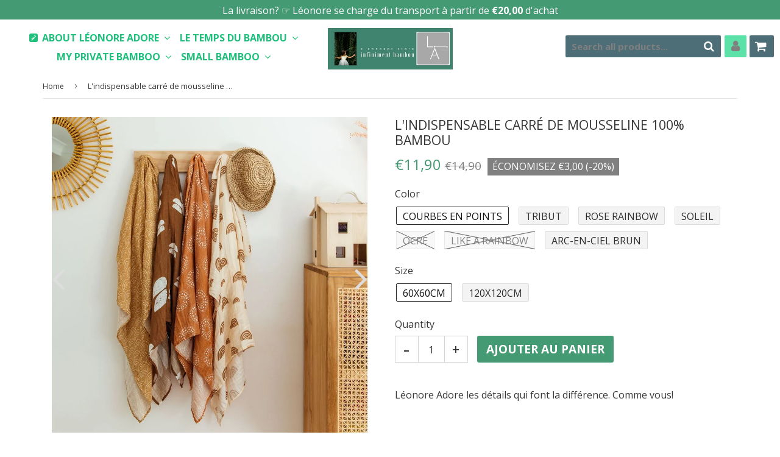

--- FILE ---
content_type: text/html; charset=utf-8
request_url: https://leonoreadore.com/en/products/lindispensable-carre-de-mousseline-100-bambou
body_size: 30439
content:
<!doctype html> <!--[if lt IE 7]><html class="no-js lt-ie9 lt-ie8 lt-ie7" lang="en"> <![endif]--> <!--[if IE 7]><html class="no-js lt-ie9 lt-ie8" lang="en"> <![endif]--> <!--[if IE 8]><html class="no-js lt-ie9" lang="en"> <![endif]--> <!--[if IE 9 ]><html class="ie9 no-js"> <![endif]--> <!--[if (gt IE 9)|!(IE)]><!--> <html class="no-touch no-js"> <!--<![endif]--> <head> <!-- google verification ================================================== --> <!-- Basic page needs ================================================== --> <meta charset="utf-8"> <meta http-equiv="X-UA-Compatible" content="IE=edge,chrome=1"> <link rel="shortcut icon" href="//leonoreadore.com/cdn/shop/files/faviconL.A_4094a950-32ef-44ec-bb4c-1c4e3e8c33e4_32x32.jpg?v=1613677727" type="image/png" /> <!-- Title and description ================================================== --> <title>
L&#39;indispensable carré de mousseline 100% Bambou &ndash; LeonoreAdore
</title> <meta name="description" content="CARRÉ DE MOUSSELINE ABSORBANTE ET DOUCE. ULTRA PRATIQUE, AU SORTIR DE L&#39;EAU, OU POUR COUVRIR BÉBÉ LORSQUE LE SOLEIL DÉCLINE , L&#39;EN PROTÉGER QUAND IL EST A SON ZÉNITH, OU ENCORE POUR L&#39;EMMAILLOTER DANS UN COCON DE DOUCEUR. ❊ NEW DESIGNS❊ IL N&#39;Y A PAS QU&#39;UNE SEULE RAISON DE TOUJOURS AVOIR SON SWADDLE SUR SOI! comme couve"> <!-- Product meta ================================================== --> <meta property="og:site_name" content="LeonoreAdore"> <meta property="og:url" content="https://leonoreadore.com/en/products/lindispensable-carre-de-mousseline-100-bambou"> <meta property="og:title" content="L&#39;indispensable carré de mousseline 100% Bambou"> <meta property="og:type" content="product"> <meta property="og:description" content="CARRÉ DE MOUSSELINE ABSORBANTE ET DOUCE. ULTRA PRATIQUE, AU SORTIR DE L&#39;EAU, OU POUR COUVRIR BÉBÉ LORSQUE LE SOLEIL DÉCLINE , L&#39;EN PROTÉGER QUAND IL EST A SON ZÉNITH, OU ENCORE POUR L&#39;EMMAILLOTER DANS UN COCON DE DOUCEUR. ❊ NEW DESIGNS❊ IL N&#39;Y A PAS QU&#39;UNE SEULE RAISON DE TOUJOURS AVOIR SON SWADDLE SUR SOI! comme couve"><meta property="og:price:amount" content="11,90"> <meta property="og:price:currency" content="EUR"><meta property="og:image" content="http://leonoreadore.com/cdn/shop/products/product-image-1791640939_1024x1024.jpg?v=1626341063"><meta property="og:image" content="http://leonoreadore.com/cdn/shop/products/product-image-1791640945_1024x1024.jpg?v=1626341063"><meta property="og:image" content="http://leonoreadore.com/cdn/shop/products/product-image-1791640946_1024x1024.jpg?v=1626341064"> <meta property="og:image:secure_url" content="https://leonoreadore.com/cdn/shop/products/product-image-1791640939_1024x1024.jpg?v=1626341063"><meta property="og:image:secure_url" content="https://leonoreadore.com/cdn/shop/products/product-image-1791640945_1024x1024.jpg?v=1626341063"><meta property="og:image:secure_url" content="https://leonoreadore.com/cdn/shop/products/product-image-1791640946_1024x1024.jpg?v=1626341064"> <meta name="twitter:card" content="summary_large_image"> <meta name="twitter:image" content="https://leonoreadore.com/cdn/shop/products/product-image-1791640939_1024x1024.jpg?v=1626341063"> <meta name="twitter:image:width" content="480"> <meta name="twitter:image:height" content="480"> <meta name="twitter:title" content="L&#39;indispensable carré de mousseline 100% Bambou"> <meta name="twitter:description" content="CARRÉ DE MOUSSELINE ABSORBANTE ET DOUCE. ULTRA PRATIQUE, AU SORTIR DE L&#39;EAU, OU POUR COUVRIR BÉBÉ LORSQUE LE SOLEIL DÉCLINE , L&#39;EN PROTÉGER QUAND IL EST A SON ZÉNITH, OU ENCORE POUR L&#39;EMMAILLOTER DANS UN COCON DE DOUCEUR. ❊ NEW DESIGNS❊ IL N&#39;Y A PAS QU&#39;UNE SEULE RAISON DE TOUJOURS AVOIR SON SWADDLE SUR SOI! comme couve"> <!-- Helpers ================================================== --> <link rel="canonical" href="https://leonoreadore.com/en/products/lindispensable-carre-de-mousseline-100-bambou"> <meta name="viewport" content="width=device-width,initial-scale=1"> <!-- CSS ================================================== --> <link href="//maxcdn.bootstrapcdn.com/font-awesome/4.7.0/css/font-awesome.min.css" rel="stylesheet" type="text/css" media="all" /> <link href="//leonoreadore.com/cdn/shop/t/10/assets/theme.scss.css?v=132363320772175944561677425285" rel="stylesheet" type="text/css" media="all" /> <link href="//leonoreadore.com/cdn/shop/t/10/assets/surcharge.scss.css?v=111603181540343972631559833931" rel="stylesheet" type="text/css" media="all" /> <link href="//fonts.googleapis.com/css?family=Open+Sans:400,700" rel="stylesheet" type="text/css" media="all" /> <!-- Header hook for plugins ================================================== --> <script>window.performance && window.performance.mark && window.performance.mark('shopify.content_for_header.start');</script><meta id="shopify-digital-wallet" name="shopify-digital-wallet" content="/5440340086/digital_wallets/dialog"> <meta name="shopify-checkout-api-token" content="b70992fcb878f2c91f85801ab7112369"> <meta id="in-context-paypal-metadata" data-shop-id="5440340086" data-venmo-supported="false" data-environment="production" data-locale="en_US" data-paypal-v4="true" data-currency="EUR"> <link rel="alternate" hreflang="x-default" href="https://leonoreadore.com/products/lindispensable-carre-de-mousseline-100-bambou"> <link rel="alternate" hreflang="fr" href="https://leonoreadore.com/products/lindispensable-carre-de-mousseline-100-bambou"> <link rel="alternate" hreflang="en" href="https://leonoreadore.com/en/products/lindispensable-carre-de-mousseline-100-bambou"> <link rel="alternate" hreflang="de" href="https://leonoreadore.com/de/products/lindispensable-carre-de-mousseline-100-bambou"> <link rel="alternate" hreflang="it" href="https://leonoreadore.com/it/products/lindispensable-carre-de-mousseline-100-bambou"> <link rel="alternate" hreflang="fa" href="https://leonoreadore.com/fa/products/lindispensable-carre-de-mousseline-100-bambou"> <link rel="alternate" hreflang="ru" href="https://leonoreadore.com/ru/products/lindispensable-carre-de-mousseline-100-bambou"> <link rel="alternate" type="application/json+oembed" href="https://leonoreadore.com/en/products/lindispensable-carre-de-mousseline-100-bambou.oembed"> <script async="async" src="/checkouts/internal/preloads.js?locale=en-DE"></script> <script id="shopify-features" type="application/json">{"accessToken":"b70992fcb878f2c91f85801ab7112369","betas":["rich-media-storefront-analytics"],"domain":"leonoreadore.com","predictiveSearch":true,"shopId":5440340086,"locale":"en"}</script> <script>var Shopify = Shopify || {};
Shopify.shop = "leonoreadore.myshopify.com";
Shopify.locale = "en";
Shopify.currency = {"active":"EUR","rate":"1.0"};
Shopify.country = "DE";
Shopify.theme = {"name":"Speedfly-2-01","id":46770192502,"schema_name":"Speedfly Theme","schema_version":"2.01","theme_store_id":null,"role":"main"};
Shopify.theme.handle = "null";
Shopify.theme.style = {"id":null,"handle":null};
Shopify.cdnHost = "leonoreadore.com/cdn";
Shopify.routes = Shopify.routes || {};
Shopify.routes.root = "/en/";</script> <script type="module">!function(o){(o.Shopify=o.Shopify||{}).modules=!0}(window);</script> <script>!function(o){function n(){var o=[];function n(){o.push(Array.prototype.slice.apply(arguments))}return n.q=o,n}var t=o.Shopify=o.Shopify||{};t.loadFeatures=n(),t.autoloadFeatures=n()}(window);</script> <script id="shop-js-analytics" type="application/json">{"pageType":"product"}</script> <script defer="defer" async type="module" src="//leonoreadore.com/cdn/shopifycloud/shop-js/modules/v2/client.init-shop-cart-sync_BApSsMSl.en.esm.js"></script> <script defer="defer" async type="module" src="//leonoreadore.com/cdn/shopifycloud/shop-js/modules/v2/chunk.common_CBoos6YZ.esm.js"></script> <script type="module">
await import("//leonoreadore.com/cdn/shopifycloud/shop-js/modules/v2/client.init-shop-cart-sync_BApSsMSl.en.esm.js");
await import("//leonoreadore.com/cdn/shopifycloud/shop-js/modules/v2/chunk.common_CBoos6YZ.esm.js");
window.Shopify.SignInWithShop?.initShopCartSync?.({"fedCMEnabled":true,"windoidEnabled":true});
</script> <script>(function() {
var isLoaded = false;
function asyncLoad() {
if (isLoaded) return;
isLoaded = true;
var urls = ["https:\/\/cdn.gethypervisual.com\/assets\/hypervisual.js?shop=leonoreadore.myshopify.com","https:\/\/chimpstatic.com\/mcjs-connected\/js\/users\/97f19eb5d8b1e0e5dd8509073\/33dfb4a23634bca76245b80f9.js?shop=leonoreadore.myshopify.com","https:\/\/app.cjdropshipping.com\/static\/shopify\/pod\/pod.js?shop=leonoreadore.myshopify.com"];
for (var i = 0; i < urls.length; i++) {
var s = document.createElement('script');
s.type = 'text/javascript';
s.async = true;
s.src = urls[i];
var x = document.getElementsByTagName('script')[0];
x.parentNode.insertBefore(s, x);
}
};
if(window.attachEvent) {
window.attachEvent('onload', asyncLoad);
} else {
window.addEventListener('load', asyncLoad, false);
}
})();</script> <script id="__st">var __st={"a":5440340086,"offset":3600,"reqid":"e63fbf66-847e-4ab9-80e2-61f36c49e843-1768873864","pageurl":"leonoreadore.com\/en\/products\/lindispensable-carre-de-mousseline-100-bambou","u":"53aaa24fae7e","p":"product","rtyp":"product","rid":7086618968233};</script> <script>window.ShopifyPaypalV4VisibilityTracking = true;</script> <script id="captcha-bootstrap">!function(){'use strict';const t='contact',e='account',n='new_comment',o=[[t,t],['blogs',n],['comments',n],[t,'customer']],c=[[e,'customer_login'],[e,'guest_login'],[e,'recover_customer_password'],[e,'create_customer']],r=t=>t.map((([t,e])=>`form[action*='/${t}']:not([data-nocaptcha='true']) input[name='form_type'][value='${e}']`)).join(','),a=t=>()=>t?[...document.querySelectorAll(t)].map((t=>t.form)):[];function s(){const t=[...o],e=r(t);return a(e)}const i='password',u='form_key',d=['recaptcha-v3-token','g-recaptcha-response','h-captcha-response',i],f=()=>{try{return window.sessionStorage}catch{return}},m='__shopify_v',_=t=>t.elements[u];function p(t,e,n=!1){try{const o=window.sessionStorage,c=JSON.parse(o.getItem(e)),{data:r}=function(t){const{data:e,action:n}=t;return t[m]||n?{data:e,action:n}:{data:t,action:n}}(c);for(const[e,n]of Object.entries(r))t.elements[e]&&(t.elements[e].value=n);n&&o.removeItem(e)}catch(o){console.error('form repopulation failed',{error:o})}}const l='form_type',E='cptcha';function T(t){t.dataset[E]=!0}const w=window,h=w.document,L='Shopify',v='ce_forms',y='captcha';let A=!1;((t,e)=>{const n=(g='f06e6c50-85a8-45c8-87d0-21a2b65856fe',I='https://cdn.shopify.com/shopifycloud/storefront-forms-hcaptcha/ce_storefront_forms_captcha_hcaptcha.v1.5.2.iife.js',D={infoText:'Protected by hCaptcha',privacyText:'Privacy',termsText:'Terms'},(t,e,n)=>{const o=w[L][v],c=o.bindForm;if(c)return c(t,g,e,D).then(n);var r;o.q.push([[t,g,e,D],n]),r=I,A||(h.body.append(Object.assign(h.createElement('script'),{id:'captcha-provider',async:!0,src:r})),A=!0)});var g,I,D;w[L]=w[L]||{},w[L][v]=w[L][v]||{},w[L][v].q=[],w[L][y]=w[L][y]||{},w[L][y].protect=function(t,e){n(t,void 0,e),T(t)},Object.freeze(w[L][y]),function(t,e,n,w,h,L){const[v,y,A,g]=function(t,e,n){const i=e?o:[],u=t?c:[],d=[...i,...u],f=r(d),m=r(i),_=r(d.filter((([t,e])=>n.includes(e))));return[a(f),a(m),a(_),s()]}(w,h,L),I=t=>{const e=t.target;return e instanceof HTMLFormElement?e:e&&e.form},D=t=>v().includes(t);t.addEventListener('submit',(t=>{const e=I(t);if(!e)return;const n=D(e)&&!e.dataset.hcaptchaBound&&!e.dataset.recaptchaBound,o=_(e),c=g().includes(e)&&(!o||!o.value);(n||c)&&t.preventDefault(),c&&!n&&(function(t){try{if(!f())return;!function(t){const e=f();if(!e)return;const n=_(t);if(!n)return;const o=n.value;o&&e.removeItem(o)}(t);const e=Array.from(Array(32),(()=>Math.random().toString(36)[2])).join('');!function(t,e){_(t)||t.append(Object.assign(document.createElement('input'),{type:'hidden',name:u})),t.elements[u].value=e}(t,e),function(t,e){const n=f();if(!n)return;const o=[...t.querySelectorAll(`input[type='${i}']`)].map((({name:t})=>t)),c=[...d,...o],r={};for(const[a,s]of new FormData(t).entries())c.includes(a)||(r[a]=s);n.setItem(e,JSON.stringify({[m]:1,action:t.action,data:r}))}(t,e)}catch(e){console.error('failed to persist form',e)}}(e),e.submit())}));const S=(t,e)=>{t&&!t.dataset[E]&&(n(t,e.some((e=>e===t))),T(t))};for(const o of['focusin','change'])t.addEventListener(o,(t=>{const e=I(t);D(e)&&S(e,y())}));const B=e.get('form_key'),M=e.get(l),P=B&&M;t.addEventListener('DOMContentLoaded',(()=>{const t=y();if(P)for(const e of t)e.elements[l].value===M&&p(e,B);[...new Set([...A(),...v().filter((t=>'true'===t.dataset.shopifyCaptcha))])].forEach((e=>S(e,t)))}))}(h,new URLSearchParams(w.location.search),n,t,e,['guest_login'])})(!0,!0)}();</script> <script integrity="sha256-4kQ18oKyAcykRKYeNunJcIwy7WH5gtpwJnB7kiuLZ1E=" data-source-attribution="shopify.loadfeatures" defer="defer" src="//leonoreadore.com/cdn/shopifycloud/storefront/assets/storefront/load_feature-a0a9edcb.js" crossorigin="anonymous"></script> <script data-source-attribution="shopify.dynamic_checkout.dynamic.init">var Shopify=Shopify||{};Shopify.PaymentButton=Shopify.PaymentButton||{isStorefrontPortableWallets:!0,init:function(){window.Shopify.PaymentButton.init=function(){};var t=document.createElement("script");t.src="https://leonoreadore.com/cdn/shopifycloud/portable-wallets/latest/portable-wallets.en.js",t.type="module",document.head.appendChild(t)}};
</script> <script data-source-attribution="shopify.dynamic_checkout.buyer_consent">
function portableWalletsHideBuyerConsent(e){var t=document.getElementById("shopify-buyer-consent"),n=document.getElementById("shopify-subscription-policy-button");t&&n&&(t.classList.add("hidden"),t.setAttribute("aria-hidden","true"),n.removeEventListener("click",e))}function portableWalletsShowBuyerConsent(e){var t=document.getElementById("shopify-buyer-consent"),n=document.getElementById("shopify-subscription-policy-button");t&&n&&(t.classList.remove("hidden"),t.removeAttribute("aria-hidden"),n.addEventListener("click",e))}window.Shopify?.PaymentButton&&(window.Shopify.PaymentButton.hideBuyerConsent=portableWalletsHideBuyerConsent,window.Shopify.PaymentButton.showBuyerConsent=portableWalletsShowBuyerConsent);
</script> <script data-source-attribution="shopify.dynamic_checkout.cart.bootstrap">document.addEventListener("DOMContentLoaded",(function(){function t(){return document.querySelector("shopify-accelerated-checkout-cart, shopify-accelerated-checkout")}if(t())Shopify.PaymentButton.init();else{new MutationObserver((function(e,n){t()&&(Shopify.PaymentButton.init(),n.disconnect())})).observe(document.body,{childList:!0,subtree:!0})}}));
</script> <link id="shopify-accelerated-checkout-styles" rel="stylesheet" media="screen" href="https://leonoreadore.com/cdn/shopifycloud/portable-wallets/latest/accelerated-checkout-backwards-compat.css" crossorigin="anonymous">
<style id="shopify-accelerated-checkout-cart">
        #shopify-buyer-consent {
  margin-top: 1em;
  display: inline-block;
  width: 100%;
}

#shopify-buyer-consent.hidden {
  display: none;
}

#shopify-subscription-policy-button {
  background: none;
  border: none;
  padding: 0;
  text-decoration: underline;
  font-size: inherit;
  cursor: pointer;
}

#shopify-subscription-policy-button::before {
  box-shadow: none;
}

      </style>

<script>window.performance && window.performance.mark && window.performance.mark('shopify.content_for_header.end');</script> <script>window.BOLD = window.BOLD || {};
window.BOLD.common = window.BOLD.common || {};
window.BOLD.common.Shopify = window.BOLD.common.Shopify || {};
window.BOLD.common.Shopify.shop = {
domain: 'leonoreadore.com',
permanent_domain: 'leonoreadore.myshopify.com',
url: 'https://leonoreadore.com',
secure_url: 'https://leonoreadore.com',
money_format: "\u003cspan class=money\u003e€{{amount_with_comma_separator}}\u003c\/span\u003e",
currency: "EUR"
};
window.BOLD.common.Shopify.customer = {
id: null,
tags: null,
};
window.BOLD.common.Shopify.cart = {"note":null,"attributes":{},"original_total_price":0,"total_price":0,"total_discount":0,"total_weight":0.0,"item_count":0,"items":[],"requires_shipping":false,"currency":"EUR","items_subtotal_price":0,"cart_level_discount_applications":[],"checkout_charge_amount":0};
window.BOLD.common.template = 'product';window.BOLD.common.Shopify.formatMoney = function(money, format) {
function n(t, e) {
return "undefined" == typeof t ? e : t
}
function r(t, e, r, i) {
if (e = n(e, 2),
r = n(r, ","),
i = n(i, "."),
isNaN(t) || null == t)
return 0;
t = (t / 100).toFixed(e);
var o = t.split(".")
, a = o[0].replace(/(\d)(?=(\d\d\d)+(?!\d))/g, "$1" + r)
, s = o[1] ? i + o[1] : "";
return a + s
}
"string" == typeof money && (money = money.replace(".", ""));
var i = ""
, o = /\{\{\s*(\w+)\s*\}\}/
, a = format || window.BOLD.common.Shopify.shop.money_format || window.Shopify.money_format || "$ {{ amount }}";
switch (a.match(o)[1]) {
case "amount":
i = r(money, 2, ",", ".");
break;
case "amount_no_decimals":
i = r(money, 0, ",", ".");
break;
case "amount_with_comma_separator":
i = r(money, 2, ".", ",");
break;
case "amount_no_decimals_with_comma_separator":
i = r(money, 0, ".", ",");
break;
case "amount_with_space_separator":
i = r(money, 2, " ", ",");
break;
case "amount_no_decimals_with_space_separator":
i = r(money, 0, " ", ",");
break;
case "amount_with_apostrophe_separator":
i = r(money, 2, "'", ".");
break;
}
return a.replace(o, i);
};
window.BOLD.common.Shopify.saveProduct = function (handle, product, productData) {
if (typeof handle === 'string' && typeof window.BOLD.common.Shopify.products[handle] === 'undefined') {
if (typeof product === 'number') {
window.BOLD.common.Shopify.handles[product] = handle;
product = { id: product, product: productData };
}
window.BOLD.common.Shopify.products[handle] = product;
}
};
window.BOLD.common.Shopify.saveVariant = function (variant_id, variant) {
if (typeof variant_id === 'number' && typeof window.BOLD.common.Shopify.variants[variant_id] === 'undefined') {
window.BOLD.common.Shopify.variants[variant_id] = variant;
}
};window.BOLD.common.Shopify.products = window.BOLD.common.Shopify.products || {};
window.BOLD.common.Shopify.variants = window.BOLD.common.Shopify.variants || {};
window.BOLD.common.Shopify.handles = window.BOLD.common.Shopify.handles || {};window.BOLD.common.Shopify.handle = "lindispensable-carre-de-mousseline-100-bambou"
window.BOLD.common.Shopify.saveProduct("lindispensable-carre-de-mousseline-100-bambou", 7086618968233, {"id":7086618968233,"title":"L'indispensable carré de mousseline 100% Bambou","handle":"lindispensable-carre-de-mousseline-100-bambou","description":"\u003ch1\u003e\u003cspan style=\"color: #f47d9d;\"\u003e\u003cstrong\u003eCARRÉ DE MOUSSELINE ABSORBANTE ET DOUCE.\u003c\/strong\u003e\u003c\/span\u003e\u003c\/h1\u003e\n\u003ch2\u003e\n\u003cspan style=\"color: #808080;\"\u003e\u003cstrong\u003eULTRA PRATIQUE, AU SORTIR DE L'EAU, OU POUR COUVRIR BÉBÉ LORSQUE LE SOLEIL DÉCLINE , L'EN PROT\u003c\/strong\u003e\u003c\/span\u003e\u003cspan style=\"color: #808080;\"\u003e\u003cstrong\u003eÉGER QUAND IL EST A SON Z\u003c\/strong\u003e\u003c\/span\u003e\u003cspan style=\"color: #808080;\"\u003e\u003cstrong\u003eÉNITH, \u003c\/strong\u003e\u003c\/span\u003e\u003cspan style=\"color: #808080;\"\u003e\u003cstrong\u003eOU ENCORE POUR L'EMMAILLOTER DANS UN COCON DE DOUCEUR.\u003c\/strong\u003e\u003c\/span\u003e\n\u003c\/h2\u003e\n\u003ch1\u003e\u003cspan style=\"color: #e66d98;\"\u003e\u003cem\u003e❊ NEW DESIGNS❊\u003c\/em\u003e\u003c\/span\u003e\u003c\/h1\u003e\n\u003ch3\u003e\u003cstrong\u003eIL N'Y A PAS QU'UNE SEULE RAISON DE TOUJOURS AVOIR SON SWADDLE SUR SOI!\u003c\/strong\u003e\u003c\/h3\u003e\n\u003cul\u003e\n\u003cli\u003ecomme couverture soyeuse\u003c\/li\u003e\n\u003cli\u003epour langer bébé, le protéger des rayons du soleil\u003c\/li\u003e\n\u003cli\u003epour protéger vos vêtements\u003c\/li\u003e\n\u003cli\u003een doudou à mâchouiller.\u003c\/li\u003e\n\u003c\/ul\u003e\n\u003cp\u003e\u003cstrong\u003eVous pouvez aussi langer bébé dans un restaurant, un parc, ou chez vos amis. Utiliser votre swaddle pour jouer dans l'herbe, ou encore\u003c\/strong\u003e\u003cbr\u003e\u003cstrong\u003epour allaiter discrètement! Un carré de mousseline est indispensable en poussette, pour filtrer délicatement les rayons du soleil.\u003c\/strong\u003e\u003c\/p\u003e\n\u003cp\u003e\u003cstrong\u003eVous pouvez aussi l'adopter comme tour de cou pour vous-même, l'utiliser à la plage comme un paréo. \u003c\/strong\u003e\u003c\/p\u003e\n\u003cp\u003eLéonore adore les motifs, bébé adore sa douceur.\u003c\/p\u003e\n\u003cp\u003e✔️ Un carré non-toxique\u003c\/p\u003e\n\u003cp\u003e✔️ Ultra-absorbant \u003c\/p\u003e\n\u003cp\u003e✔️ Stylé\u003c\/p\u003e\n\u003cp\u003e✔️ Anti-bactérien\u003c\/p\u003e\n\u003cp\u003e\u003cbr\u003e100%  bambou  \u003cbr\u003e\u003c\/p\u003e\n\u003cp\u003e\u003cmeta charset=\"utf-8\"\u003e2 taille:\u003c\/p\u003e\n\u003cul\u003e\n\u003cli\u003e 60 x 60 cm\u003c\/li\u003e\n\u003cli\u003e120 x 120 cm\u003c\/li\u003e\n\u003c\/ul\u003e\n\u003cp\u003ePour le confort des petits bouts, à emporter partout.\u003c\/p\u003e\n\u003cp\u003eDès la naissance, on adore!\u003c\/p\u003e\n\u003cblockquote\u003e\n\u003cp\u003e\u003cstrong\u003eUne mousseline de bambou est un cadeau de naissance idéal! Parole de Léonore \u003c\/strong\u003e\u003c\/p\u003e\n\u003c\/blockquote\u003e","published_at":"2021-07-15T11:24:18+02:00","created_at":"2021-07-15T11:24:18+02:00","vendor":"LeonoreAdore","type":"bébé","tags":["bambou","bébé","conscient"],"price":1190,"price_min":1190,"price_max":1890,"available":true,"price_varies":true,"compare_at_price":1490,"compare_at_price_min":1490,"compare_at_price_max":2190,"compare_at_price_varies":true,"variants":[{"id":40855280222377,"title":"Courbes en points \/ 60x60cm","option1":"Courbes en points","option2":"60x60cm","option3":null,"sku":"45613804-dot-60x60cm","requires_shipping":true,"taxable":false,"featured_image":{"id":33263776727209,"product_id":7086618968233,"position":8,"created_at":"2021-07-15T11:24:26+02:00","updated_at":"2021-07-15T11:24:26+02:00","alt":null,"width":640,"height":640,"src":"\/\/leonoreadore.com\/cdn\/shop\/products\/product-image-1791640952.jpg?v=1626341066","variant_ids":[40855280222377,40855280255145]},"available":true,"name":"L'indispensable carré de mousseline 100% Bambou - Courbes en points \/ 60x60cm","public_title":"Courbes en points \/ 60x60cm","options":["Courbes en points","60x60cm"],"price":1190,"weight":0,"compare_at_price":1490,"inventory_management":"shopify","barcode":null,"featured_media":{"alt":null,"id":25568053297321,"position":8,"preview_image":{"aspect_ratio":1.0,"height":640,"width":640,"src":"\/\/leonoreadore.com\/cdn\/shop\/products\/product-image-1791640952.jpg?v=1626341066"}},"requires_selling_plan":false,"selling_plan_allocations":[]},{"id":40855280255145,"title":"Courbes en points \/ 120x120cm","option1":"Courbes en points","option2":"120x120cm","option3":null,"sku":"45613804-dot-120x120cm","requires_shipping":true,"taxable":false,"featured_image":{"id":33263776727209,"product_id":7086618968233,"position":8,"created_at":"2021-07-15T11:24:26+02:00","updated_at":"2021-07-15T11:24:26+02:00","alt":null,"width":640,"height":640,"src":"\/\/leonoreadore.com\/cdn\/shop\/products\/product-image-1791640952.jpg?v=1626341066","variant_ids":[40855280222377,40855280255145]},"available":true,"name":"L'indispensable carré de mousseline 100% Bambou - Courbes en points \/ 120x120cm","public_title":"Courbes en points \/ 120x120cm","options":["Courbes en points","120x120cm"],"price":1890,"weight":0,"compare_at_price":2190,"inventory_management":"shopify","barcode":null,"featured_media":{"alt":null,"id":25568053297321,"position":8,"preview_image":{"aspect_ratio":1.0,"height":640,"width":640,"src":"\/\/leonoreadore.com\/cdn\/shop\/products\/product-image-1791640952.jpg?v=1626341066"}},"requires_selling_plan":false,"selling_plan_allocations":[]},{"id":40855280287913,"title":"Tribut \/ 60x60cm","option1":"Tribut","option2":"60x60cm","option3":null,"sku":"45613804-tribe-60x60cm","requires_shipping":true,"taxable":false,"featured_image":{"id":33263776628905,"product_id":7086618968233,"position":5,"created_at":"2021-07-15T11:24:24+02:00","updated_at":"2021-07-15T11:24:24+02:00","alt":null,"width":640,"height":640,"src":"\/\/leonoreadore.com\/cdn\/shop\/products\/product-image-1791640951.jpg?v=1626341064","variant_ids":[40855280287913,40855280320681]},"available":true,"name":"L'indispensable carré de mousseline 100% Bambou - Tribut \/ 60x60cm","public_title":"Tribut \/ 60x60cm","options":["Tribut","60x60cm"],"price":1190,"weight":0,"compare_at_price":null,"inventory_management":"shopify","barcode":null,"featured_media":{"alt":null,"id":25568053199017,"position":5,"preview_image":{"aspect_ratio":1.0,"height":640,"width":640,"src":"\/\/leonoreadore.com\/cdn\/shop\/products\/product-image-1791640951.jpg?v=1626341064"}},"requires_selling_plan":false,"selling_plan_allocations":[]},{"id":40855280320681,"title":"Tribut \/ 120x120cm","option1":"Tribut","option2":"120x120cm","option3":null,"sku":"45613804-tribe-120x120cm","requires_shipping":true,"taxable":false,"featured_image":{"id":33263776628905,"product_id":7086618968233,"position":5,"created_at":"2021-07-15T11:24:24+02:00","updated_at":"2021-07-15T11:24:24+02:00","alt":null,"width":640,"height":640,"src":"\/\/leonoreadore.com\/cdn\/shop\/products\/product-image-1791640951.jpg?v=1626341064","variant_ids":[40855280287913,40855280320681]},"available":true,"name":"L'indispensable carré de mousseline 100% Bambou - Tribut \/ 120x120cm","public_title":"Tribut \/ 120x120cm","options":["Tribut","120x120cm"],"price":1890,"weight":0,"compare_at_price":null,"inventory_management":"shopify","barcode":null,"featured_media":{"alt":null,"id":25568053199017,"position":5,"preview_image":{"aspect_ratio":1.0,"height":640,"width":640,"src":"\/\/leonoreadore.com\/cdn\/shop\/products\/product-image-1791640951.jpg?v=1626341064"}},"requires_selling_plan":false,"selling_plan_allocations":[]},{"id":40855280353449,"title":"Rose rainbow \/ 60x60cm","option1":"Rose rainbow","option2":"60x60cm","option3":null,"sku":"45613804-mauve-rainbow-60x60cm","requires_shipping":true,"taxable":false,"featured_image":{"id":33263776694441,"product_id":7086618968233,"position":7,"created_at":"2021-07-15T11:24:26+02:00","updated_at":"2021-07-15T11:24:26+02:00","alt":null,"width":640,"height":640,"src":"\/\/leonoreadore.com\/cdn\/shop\/products\/product-image-1791640950.jpg?v=1626341066","variant_ids":[40855280353449,40855280386217]},"available":true,"name":"L'indispensable carré de mousseline 100% Bambou - Rose rainbow \/ 60x60cm","public_title":"Rose rainbow \/ 60x60cm","options":["Rose rainbow","60x60cm"],"price":1190,"weight":0,"compare_at_price":null,"inventory_management":"shopify","barcode":null,"featured_media":{"alt":null,"id":25568053264553,"position":7,"preview_image":{"aspect_ratio":1.0,"height":640,"width":640,"src":"\/\/leonoreadore.com\/cdn\/shop\/products\/product-image-1791640950.jpg?v=1626341066"}},"requires_selling_plan":false,"selling_plan_allocations":[]},{"id":40855280386217,"title":"Rose rainbow \/ 120x120cm","option1":"Rose rainbow","option2":"120x120cm","option3":null,"sku":"45613804-mauve-rainbow-120x120cm","requires_shipping":true,"taxable":false,"featured_image":{"id":33263776694441,"product_id":7086618968233,"position":7,"created_at":"2021-07-15T11:24:26+02:00","updated_at":"2021-07-15T11:24:26+02:00","alt":null,"width":640,"height":640,"src":"\/\/leonoreadore.com\/cdn\/shop\/products\/product-image-1791640950.jpg?v=1626341066","variant_ids":[40855280353449,40855280386217]},"available":true,"name":"L'indispensable carré de mousseline 100% Bambou - Rose rainbow \/ 120x120cm","public_title":"Rose rainbow \/ 120x120cm","options":["Rose rainbow","120x120cm"],"price":1890,"weight":0,"compare_at_price":null,"inventory_management":"shopify","barcode":null,"featured_media":{"alt":null,"id":25568053264553,"position":7,"preview_image":{"aspect_ratio":1.0,"height":640,"width":640,"src":"\/\/leonoreadore.com\/cdn\/shop\/products\/product-image-1791640950.jpg?v=1626341066"}},"requires_selling_plan":false,"selling_plan_allocations":[]},{"id":40855280418985,"title":"Soleil \/ 60x60cm","option1":"Soleil","option2":"60x60cm","option3":null,"sku":"45613804-sun-60x60cm","requires_shipping":true,"taxable":false,"featured_image":{"id":33263776661673,"product_id":7086618968233,"position":6,"created_at":"2021-07-15T11:24:26+02:00","updated_at":"2021-07-15T11:24:26+02:00","alt":null,"width":640,"height":640,"src":"\/\/leonoreadore.com\/cdn\/shop\/products\/product-image-1791640947.jpg?v=1626341066","variant_ids":[40855280418985,40855280451753]},"available":true,"name":"L'indispensable carré de mousseline 100% Bambou - Soleil \/ 60x60cm","public_title":"Soleil \/ 60x60cm","options":["Soleil","60x60cm"],"price":1190,"weight":0,"compare_at_price":null,"inventory_management":"shopify","barcode":null,"featured_media":{"alt":null,"id":25568053231785,"position":6,"preview_image":{"aspect_ratio":1.0,"height":640,"width":640,"src":"\/\/leonoreadore.com\/cdn\/shop\/products\/product-image-1791640947.jpg?v=1626341066"}},"requires_selling_plan":false,"selling_plan_allocations":[]},{"id":40855280451753,"title":"Soleil \/ 120x120cm","option1":"Soleil","option2":"120x120cm","option3":null,"sku":"45613804-sun-120x120cm","requires_shipping":true,"taxable":false,"featured_image":{"id":33263776661673,"product_id":7086618968233,"position":6,"created_at":"2021-07-15T11:24:26+02:00","updated_at":"2021-07-15T11:24:26+02:00","alt":null,"width":640,"height":640,"src":"\/\/leonoreadore.com\/cdn\/shop\/products\/product-image-1791640947.jpg?v=1626341066","variant_ids":[40855280418985,40855280451753]},"available":true,"name":"L'indispensable carré de mousseline 100% Bambou - Soleil \/ 120x120cm","public_title":"Soleil \/ 120x120cm","options":["Soleil","120x120cm"],"price":1890,"weight":0,"compare_at_price":null,"inventory_management":"shopify","barcode":null,"featured_media":{"alt":null,"id":25568053231785,"position":6,"preview_image":{"aspect_ratio":1.0,"height":640,"width":640,"src":"\/\/leonoreadore.com\/cdn\/shop\/products\/product-image-1791640947.jpg?v=1626341066"}},"requires_selling_plan":false,"selling_plan_allocations":[]},{"id":40855280484521,"title":"Ocre \/ 60x60cm","option1":"Ocre","option2":"60x60cm","option3":null,"sku":"45613804-wine-red-rainbow-60x60cm","requires_shipping":true,"taxable":false,"featured_image":{"id":33263776563369,"product_id":7086618968233,"position":3,"created_at":"2021-07-15T11:24:24+02:00","updated_at":"2021-07-15T11:24:24+02:00","alt":null,"width":640,"height":640,"src":"\/\/leonoreadore.com\/cdn\/shop\/products\/product-image-1791640946.jpg?v=1626341064","variant_ids":[40855280484521,40855280517289]},"available":false,"name":"L'indispensable carré de mousseline 100% Bambou - Ocre \/ 60x60cm","public_title":"Ocre \/ 60x60cm","options":["Ocre","60x60cm"],"price":1190,"weight":0,"compare_at_price":null,"inventory_management":"shopify","barcode":null,"featured_media":{"alt":null,"id":25568053133481,"position":3,"preview_image":{"aspect_ratio":1.0,"height":640,"width":640,"src":"\/\/leonoreadore.com\/cdn\/shop\/products\/product-image-1791640946.jpg?v=1626341064"}},"requires_selling_plan":false,"selling_plan_allocations":[]},{"id":40855280517289,"title":"Ocre \/ 120x120cm","option1":"Ocre","option2":"120x120cm","option3":null,"sku":"45613804-wine-red-rainbow-120x120cm","requires_shipping":true,"taxable":false,"featured_image":{"id":33263776563369,"product_id":7086618968233,"position":3,"created_at":"2021-07-15T11:24:24+02:00","updated_at":"2021-07-15T11:24:24+02:00","alt":null,"width":640,"height":640,"src":"\/\/leonoreadore.com\/cdn\/shop\/products\/product-image-1791640946.jpg?v=1626341064","variant_ids":[40855280484521,40855280517289]},"available":false,"name":"L'indispensable carré de mousseline 100% Bambou - Ocre \/ 120x120cm","public_title":"Ocre \/ 120x120cm","options":["Ocre","120x120cm"],"price":1890,"weight":0,"compare_at_price":null,"inventory_management":"shopify","barcode":null,"featured_media":{"alt":null,"id":25568053133481,"position":3,"preview_image":{"aspect_ratio":1.0,"height":640,"width":640,"src":"\/\/leonoreadore.com\/cdn\/shop\/products\/product-image-1791640946.jpg?v=1626341064"}},"requires_selling_plan":false,"selling_plan_allocations":[]},{"id":40855280550057,"title":"Like a rainbow \/ 60x60cm","option1":"Like a rainbow","option2":"60x60cm","option3":null,"sku":"45613804-rainbow-60x60cm","requires_shipping":true,"taxable":false,"featured_image":{"id":33263776497833,"product_id":7086618968233,"position":2,"created_at":"2021-07-15T11:24:23+02:00","updated_at":"2021-07-15T11:24:23+02:00","alt":null,"width":640,"height":640,"src":"\/\/leonoreadore.com\/cdn\/shop\/products\/product-image-1791640945.jpg?v=1626341063","variant_ids":[40855280550057,40855280582825]},"available":false,"name":"L'indispensable carré de mousseline 100% Bambou - Like a rainbow \/ 60x60cm","public_title":"Like a rainbow \/ 60x60cm","options":["Like a rainbow","60x60cm"],"price":1190,"weight":0,"compare_at_price":null,"inventory_management":"shopify","barcode":null,"featured_media":{"alt":null,"id":25568053067945,"position":2,"preview_image":{"aspect_ratio":1.0,"height":640,"width":640,"src":"\/\/leonoreadore.com\/cdn\/shop\/products\/product-image-1791640945.jpg?v=1626341063"}},"requires_selling_plan":false,"selling_plan_allocations":[]},{"id":40855280582825,"title":"Like a rainbow \/ 120x120cm","option1":"Like a rainbow","option2":"120x120cm","option3":null,"sku":"45613804-rainbow-120x120cm","requires_shipping":true,"taxable":false,"featured_image":{"id":33263776497833,"product_id":7086618968233,"position":2,"created_at":"2021-07-15T11:24:23+02:00","updated_at":"2021-07-15T11:24:23+02:00","alt":null,"width":640,"height":640,"src":"\/\/leonoreadore.com\/cdn\/shop\/products\/product-image-1791640945.jpg?v=1626341063","variant_ids":[40855280550057,40855280582825]},"available":false,"name":"L'indispensable carré de mousseline 100% Bambou - Like a rainbow \/ 120x120cm","public_title":"Like a rainbow \/ 120x120cm","options":["Like a rainbow","120x120cm"],"price":1890,"weight":0,"compare_at_price":null,"inventory_management":"shopify","barcode":null,"featured_media":{"alt":null,"id":25568053067945,"position":2,"preview_image":{"aspect_ratio":1.0,"height":640,"width":640,"src":"\/\/leonoreadore.com\/cdn\/shop\/products\/product-image-1791640945.jpg?v=1626341063"}},"requires_selling_plan":false,"selling_plan_allocations":[]},{"id":40855280615593,"title":"Arc-en-ciel brun \/ 60x60cm","option1":"Arc-en-ciel brun","option2":"60x60cm","option3":null,"sku":"45613804-rainbow-beige-60x60cm","requires_shipping":true,"taxable":false,"featured_image":{"id":33263776759977,"product_id":7086618968233,"position":9,"created_at":"2021-07-15T11:24:27+02:00","updated_at":"2021-07-15T11:24:27+02:00","alt":null,"width":385,"height":366,"src":"\/\/leonoreadore.com\/cdn\/shop\/products\/product-image-1791640959.jpg?v=1626341067","variant_ids":[40855280615593,40855280648361]},"available":true,"name":"L'indispensable carré de mousseline 100% Bambou - Arc-en-ciel brun \/ 60x60cm","public_title":"Arc-en-ciel brun \/ 60x60cm","options":["Arc-en-ciel brun","60x60cm"],"price":1190,"weight":0,"compare_at_price":null,"inventory_management":"shopify","barcode":null,"featured_media":{"alt":null,"id":25568053330089,"position":9,"preview_image":{"aspect_ratio":1.052,"height":366,"width":385,"src":"\/\/leonoreadore.com\/cdn\/shop\/products\/product-image-1791640959.jpg?v=1626341067"}},"requires_selling_plan":false,"selling_plan_allocations":[]},{"id":40855280648361,"title":"Arc-en-ciel brun \/ 120x120cm","option1":"Arc-en-ciel brun","option2":"120x120cm","option3":null,"sku":"45613804-rainbow-beige-120x120cm","requires_shipping":true,"taxable":false,"featured_image":{"id":33263776759977,"product_id":7086618968233,"position":9,"created_at":"2021-07-15T11:24:27+02:00","updated_at":"2021-07-15T11:24:27+02:00","alt":null,"width":385,"height":366,"src":"\/\/leonoreadore.com\/cdn\/shop\/products\/product-image-1791640959.jpg?v=1626341067","variant_ids":[40855280615593,40855280648361]},"available":true,"name":"L'indispensable carré de mousseline 100% Bambou - Arc-en-ciel brun \/ 120x120cm","public_title":"Arc-en-ciel brun \/ 120x120cm","options":["Arc-en-ciel brun","120x120cm"],"price":1890,"weight":0,"compare_at_price":null,"inventory_management":"shopify","barcode":null,"featured_media":{"alt":null,"id":25568053330089,"position":9,"preview_image":{"aspect_ratio":1.052,"height":366,"width":385,"src":"\/\/leonoreadore.com\/cdn\/shop\/products\/product-image-1791640959.jpg?v=1626341067"}},"requires_selling_plan":false,"selling_plan_allocations":[]}],"images":["\/\/leonoreadore.com\/cdn\/shop\/products\/product-image-1791640939.jpg?v=1626341063","\/\/leonoreadore.com\/cdn\/shop\/products\/product-image-1791640945.jpg?v=1626341063","\/\/leonoreadore.com\/cdn\/shop\/products\/product-image-1791640946.jpg?v=1626341064","\/\/leonoreadore.com\/cdn\/shop\/products\/product-image-1791640941.jpg?v=1626341064","\/\/leonoreadore.com\/cdn\/shop\/products\/product-image-1791640951.jpg?v=1626341064","\/\/leonoreadore.com\/cdn\/shop\/products\/product-image-1791640947.jpg?v=1626341066","\/\/leonoreadore.com\/cdn\/shop\/products\/product-image-1791640950.jpg?v=1626341066","\/\/leonoreadore.com\/cdn\/shop\/products\/product-image-1791640952.jpg?v=1626341066","\/\/leonoreadore.com\/cdn\/shop\/products\/product-image-1791640959.jpg?v=1626341067","\/\/leonoreadore.com\/cdn\/shop\/products\/product-image-1791640940.jpg?v=1626341067","\/\/leonoreadore.com\/cdn\/shop\/products\/product-image-1791640942.jpg?v=1626341068"],"featured_image":"\/\/leonoreadore.com\/cdn\/shop\/products\/product-image-1791640939.jpg?v=1626341063","options":["Color","Size"],"media":[{"alt":null,"id":25568053100713,"position":1,"preview_image":{"aspect_ratio":1.0,"height":1080,"width":1080,"src":"\/\/leonoreadore.com\/cdn\/shop\/products\/product-image-1791640939.jpg?v=1626341063"},"aspect_ratio":1.0,"height":1080,"media_type":"image","src":"\/\/leonoreadore.com\/cdn\/shop\/products\/product-image-1791640939.jpg?v=1626341063","width":1080},{"alt":null,"id":25568053067945,"position":2,"preview_image":{"aspect_ratio":1.0,"height":640,"width":640,"src":"\/\/leonoreadore.com\/cdn\/shop\/products\/product-image-1791640945.jpg?v=1626341063"},"aspect_ratio":1.0,"height":640,"media_type":"image","src":"\/\/leonoreadore.com\/cdn\/shop\/products\/product-image-1791640945.jpg?v=1626341063","width":640},{"alt":null,"id":25568053133481,"position":3,"preview_image":{"aspect_ratio":1.0,"height":640,"width":640,"src":"\/\/leonoreadore.com\/cdn\/shop\/products\/product-image-1791640946.jpg?v=1626341064"},"aspect_ratio":1.0,"height":640,"media_type":"image","src":"\/\/leonoreadore.com\/cdn\/shop\/products\/product-image-1791640946.jpg?v=1626341064","width":640},{"alt":null,"id":25568053166249,"position":4,"preview_image":{"aspect_ratio":0.89,"height":899,"width":800,"src":"\/\/leonoreadore.com\/cdn\/shop\/products\/product-image-1791640941.jpg?v=1626341064"},"aspect_ratio":0.89,"height":899,"media_type":"image","src":"\/\/leonoreadore.com\/cdn\/shop\/products\/product-image-1791640941.jpg?v=1626341064","width":800},{"alt":null,"id":25568053199017,"position":5,"preview_image":{"aspect_ratio":1.0,"height":640,"width":640,"src":"\/\/leonoreadore.com\/cdn\/shop\/products\/product-image-1791640951.jpg?v=1626341064"},"aspect_ratio":1.0,"height":640,"media_type":"image","src":"\/\/leonoreadore.com\/cdn\/shop\/products\/product-image-1791640951.jpg?v=1626341064","width":640},{"alt":null,"id":25568053231785,"position":6,"preview_image":{"aspect_ratio":1.0,"height":640,"width":640,"src":"\/\/leonoreadore.com\/cdn\/shop\/products\/product-image-1791640947.jpg?v=1626341066"},"aspect_ratio":1.0,"height":640,"media_type":"image","src":"\/\/leonoreadore.com\/cdn\/shop\/products\/product-image-1791640947.jpg?v=1626341066","width":640},{"alt":null,"id":25568053264553,"position":7,"preview_image":{"aspect_ratio":1.0,"height":640,"width":640,"src":"\/\/leonoreadore.com\/cdn\/shop\/products\/product-image-1791640950.jpg?v=1626341066"},"aspect_ratio":1.0,"height":640,"media_type":"image","src":"\/\/leonoreadore.com\/cdn\/shop\/products\/product-image-1791640950.jpg?v=1626341066","width":640},{"alt":null,"id":25568053297321,"position":8,"preview_image":{"aspect_ratio":1.0,"height":640,"width":640,"src":"\/\/leonoreadore.com\/cdn\/shop\/products\/product-image-1791640952.jpg?v=1626341066"},"aspect_ratio":1.0,"height":640,"media_type":"image","src":"\/\/leonoreadore.com\/cdn\/shop\/products\/product-image-1791640952.jpg?v=1626341066","width":640},{"alt":null,"id":25568053330089,"position":9,"preview_image":{"aspect_ratio":1.052,"height":366,"width":385,"src":"\/\/leonoreadore.com\/cdn\/shop\/products\/product-image-1791640959.jpg?v=1626341067"},"aspect_ratio":1.052,"height":366,"media_type":"image","src":"\/\/leonoreadore.com\/cdn\/shop\/products\/product-image-1791640959.jpg?v=1626341067","width":385},{"alt":null,"id":25568053362857,"position":10,"preview_image":{"aspect_ratio":1.0,"height":1601,"width":1601,"src":"\/\/leonoreadore.com\/cdn\/shop\/products\/product-image-1791640940.jpg?v=1626341067"},"aspect_ratio":1.0,"height":1601,"media_type":"image","src":"\/\/leonoreadore.com\/cdn\/shop\/products\/product-image-1791640940.jpg?v=1626341067","width":1601},{"alt":null,"id":25568053428393,"position":11,"preview_image":{"aspect_ratio":1.0,"height":1080,"width":1080,"src":"\/\/leonoreadore.com\/cdn\/shop\/products\/product-image-1791640942.jpg?v=1626341068"},"aspect_ratio":1.0,"height":1080,"media_type":"image","src":"\/\/leonoreadore.com\/cdn\/shop\/products\/product-image-1791640942.jpg?v=1626341068","width":1080}],"requires_selling_plan":false,"selling_plan_groups":[],"content":"\u003ch1\u003e\u003cspan style=\"color: #f47d9d;\"\u003e\u003cstrong\u003eCARRÉ DE MOUSSELINE ABSORBANTE ET DOUCE.\u003c\/strong\u003e\u003c\/span\u003e\u003c\/h1\u003e\n\u003ch2\u003e\n\u003cspan style=\"color: #808080;\"\u003e\u003cstrong\u003eULTRA PRATIQUE, AU SORTIR DE L'EAU, OU POUR COUVRIR BÉBÉ LORSQUE LE SOLEIL DÉCLINE , L'EN PROT\u003c\/strong\u003e\u003c\/span\u003e\u003cspan style=\"color: #808080;\"\u003e\u003cstrong\u003eÉGER QUAND IL EST A SON Z\u003c\/strong\u003e\u003c\/span\u003e\u003cspan style=\"color: #808080;\"\u003e\u003cstrong\u003eÉNITH, \u003c\/strong\u003e\u003c\/span\u003e\u003cspan style=\"color: #808080;\"\u003e\u003cstrong\u003eOU ENCORE POUR L'EMMAILLOTER DANS UN COCON DE DOUCEUR.\u003c\/strong\u003e\u003c\/span\u003e\n\u003c\/h2\u003e\n\u003ch1\u003e\u003cspan style=\"color: #e66d98;\"\u003e\u003cem\u003e❊ NEW DESIGNS❊\u003c\/em\u003e\u003c\/span\u003e\u003c\/h1\u003e\n\u003ch3\u003e\u003cstrong\u003eIL N'Y A PAS QU'UNE SEULE RAISON DE TOUJOURS AVOIR SON SWADDLE SUR SOI!\u003c\/strong\u003e\u003c\/h3\u003e\n\u003cul\u003e\n\u003cli\u003ecomme couverture soyeuse\u003c\/li\u003e\n\u003cli\u003epour langer bébé, le protéger des rayons du soleil\u003c\/li\u003e\n\u003cli\u003epour protéger vos vêtements\u003c\/li\u003e\n\u003cli\u003een doudou à mâchouiller.\u003c\/li\u003e\n\u003c\/ul\u003e\n\u003cp\u003e\u003cstrong\u003eVous pouvez aussi langer bébé dans un restaurant, un parc, ou chez vos amis. Utiliser votre swaddle pour jouer dans l'herbe, ou encore\u003c\/strong\u003e\u003cbr\u003e\u003cstrong\u003epour allaiter discrètement! Un carré de mousseline est indispensable en poussette, pour filtrer délicatement les rayons du soleil.\u003c\/strong\u003e\u003c\/p\u003e\n\u003cp\u003e\u003cstrong\u003eVous pouvez aussi l'adopter comme tour de cou pour vous-même, l'utiliser à la plage comme un paréo. \u003c\/strong\u003e\u003c\/p\u003e\n\u003cp\u003eLéonore adore les motifs, bébé adore sa douceur.\u003c\/p\u003e\n\u003cp\u003e✔️ Un carré non-toxique\u003c\/p\u003e\n\u003cp\u003e✔️ Ultra-absorbant \u003c\/p\u003e\n\u003cp\u003e✔️ Stylé\u003c\/p\u003e\n\u003cp\u003e✔️ Anti-bactérien\u003c\/p\u003e\n\u003cp\u003e\u003cbr\u003e100%  bambou  \u003cbr\u003e\u003c\/p\u003e\n\u003cp\u003e\u003cmeta charset=\"utf-8\"\u003e2 taille:\u003c\/p\u003e\n\u003cul\u003e\n\u003cli\u003e 60 x 60 cm\u003c\/li\u003e\n\u003cli\u003e120 x 120 cm\u003c\/li\u003e\n\u003c\/ul\u003e\n\u003cp\u003ePour le confort des petits bouts, à emporter partout.\u003c\/p\u003e\n\u003cp\u003eDès la naissance, on adore!\u003c\/p\u003e\n\u003cblockquote\u003e\n\u003cp\u003e\u003cstrong\u003eUne mousseline de bambou est un cadeau de naissance idéal! Parole de Léonore \u003c\/strong\u003e\u003c\/p\u003e\n\u003c\/blockquote\u003e"});window.BOLD.common.Shopify.saveVariant(40855280222377, { variant: {"id":40855280222377,"title":"Courbes en points \/ 60x60cm","option1":"Courbes en points","option2":"60x60cm","option3":null,"sku":"45613804-dot-60x60cm","requires_shipping":true,"taxable":false,"featured_image":{"id":33263776727209,"product_id":7086618968233,"position":8,"created_at":"2021-07-15T11:24:26+02:00","updated_at":"2021-07-15T11:24:26+02:00","alt":null,"width":640,"height":640,"src":"\/\/leonoreadore.com\/cdn\/shop\/products\/product-image-1791640952.jpg?v=1626341066","variant_ids":[40855280222377,40855280255145]},"available":true,"name":"L'indispensable carré de mousseline 100% Bambou - Courbes en points \/ 60x60cm","public_title":"Courbes en points \/ 60x60cm","options":["Courbes en points","60x60cm"],"price":1190,"weight":0,"compare_at_price":1490,"inventory_management":"shopify","barcode":null,"featured_media":{"alt":null,"id":25568053297321,"position":8,"preview_image":{"aspect_ratio":1.0,"height":640,"width":640,"src":"\/\/leonoreadore.com\/cdn\/shop\/products\/product-image-1791640952.jpg?v=1626341066"}},"requires_selling_plan":false,"selling_plan_allocations":[]}, inventory_quantity: 6409, product_id: 7086618968233, product_handle: "lindispensable-carre-de-mousseline-100-bambou", price: 1190, variant_title: "Courbes en points \/ 60x60cm", group_id: '', csp_metafield: {}});window.BOLD.common.Shopify.saveVariant(40855280255145, { variant: {"id":40855280255145,"title":"Courbes en points \/ 120x120cm","option1":"Courbes en points","option2":"120x120cm","option3":null,"sku":"45613804-dot-120x120cm","requires_shipping":true,"taxable":false,"featured_image":{"id":33263776727209,"product_id":7086618968233,"position":8,"created_at":"2021-07-15T11:24:26+02:00","updated_at":"2021-07-15T11:24:26+02:00","alt":null,"width":640,"height":640,"src":"\/\/leonoreadore.com\/cdn\/shop\/products\/product-image-1791640952.jpg?v=1626341066","variant_ids":[40855280222377,40855280255145]},"available":true,"name":"L'indispensable carré de mousseline 100% Bambou - Courbes en points \/ 120x120cm","public_title":"Courbes en points \/ 120x120cm","options":["Courbes en points","120x120cm"],"price":1890,"weight":0,"compare_at_price":2190,"inventory_management":"shopify","barcode":null,"featured_media":{"alt":null,"id":25568053297321,"position":8,"preview_image":{"aspect_ratio":1.0,"height":640,"width":640,"src":"\/\/leonoreadore.com\/cdn\/shop\/products\/product-image-1791640952.jpg?v=1626341066"}},"requires_selling_plan":false,"selling_plan_allocations":[]}, inventory_quantity: 6686, product_id: 7086618968233, product_handle: "lindispensable-carre-de-mousseline-100-bambou", price: 1890, variant_title: "Courbes en points \/ 120x120cm", group_id: '', csp_metafield: {}});window.BOLD.common.Shopify.saveVariant(40855280287913, { variant: {"id":40855280287913,"title":"Tribut \/ 60x60cm","option1":"Tribut","option2":"60x60cm","option3":null,"sku":"45613804-tribe-60x60cm","requires_shipping":true,"taxable":false,"featured_image":{"id":33263776628905,"product_id":7086618968233,"position":5,"created_at":"2021-07-15T11:24:24+02:00","updated_at":"2021-07-15T11:24:24+02:00","alt":null,"width":640,"height":640,"src":"\/\/leonoreadore.com\/cdn\/shop\/products\/product-image-1791640951.jpg?v=1626341064","variant_ids":[40855280287913,40855280320681]},"available":true,"name":"L'indispensable carré de mousseline 100% Bambou - Tribut \/ 60x60cm","public_title":"Tribut \/ 60x60cm","options":["Tribut","60x60cm"],"price":1190,"weight":0,"compare_at_price":null,"inventory_management":"shopify","barcode":null,"featured_media":{"alt":null,"id":25568053199017,"position":5,"preview_image":{"aspect_ratio":1.0,"height":640,"width":640,"src":"\/\/leonoreadore.com\/cdn\/shop\/products\/product-image-1791640951.jpg?v=1626341064"}},"requires_selling_plan":false,"selling_plan_allocations":[]}, inventory_quantity: 6395, product_id: 7086618968233, product_handle: "lindispensable-carre-de-mousseline-100-bambou", price: 1190, variant_title: "Tribut \/ 60x60cm", group_id: '', csp_metafield: {}});window.BOLD.common.Shopify.saveVariant(40855280320681, { variant: {"id":40855280320681,"title":"Tribut \/ 120x120cm","option1":"Tribut","option2":"120x120cm","option3":null,"sku":"45613804-tribe-120x120cm","requires_shipping":true,"taxable":false,"featured_image":{"id":33263776628905,"product_id":7086618968233,"position":5,"created_at":"2021-07-15T11:24:24+02:00","updated_at":"2021-07-15T11:24:24+02:00","alt":null,"width":640,"height":640,"src":"\/\/leonoreadore.com\/cdn\/shop\/products\/product-image-1791640951.jpg?v=1626341064","variant_ids":[40855280287913,40855280320681]},"available":true,"name":"L'indispensable carré de mousseline 100% Bambou - Tribut \/ 120x120cm","public_title":"Tribut \/ 120x120cm","options":["Tribut","120x120cm"],"price":1890,"weight":0,"compare_at_price":null,"inventory_management":"shopify","barcode":null,"featured_media":{"alt":null,"id":25568053199017,"position":5,"preview_image":{"aspect_ratio":1.0,"height":640,"width":640,"src":"\/\/leonoreadore.com\/cdn\/shop\/products\/product-image-1791640951.jpg?v=1626341064"}},"requires_selling_plan":false,"selling_plan_allocations":[]}, inventory_quantity: 6670, product_id: 7086618968233, product_handle: "lindispensable-carre-de-mousseline-100-bambou", price: 1890, variant_title: "Tribut \/ 120x120cm", group_id: '', csp_metafield: {}});window.BOLD.common.Shopify.saveVariant(40855280353449, { variant: {"id":40855280353449,"title":"Rose rainbow \/ 60x60cm","option1":"Rose rainbow","option2":"60x60cm","option3":null,"sku":"45613804-mauve-rainbow-60x60cm","requires_shipping":true,"taxable":false,"featured_image":{"id":33263776694441,"product_id":7086618968233,"position":7,"created_at":"2021-07-15T11:24:26+02:00","updated_at":"2021-07-15T11:24:26+02:00","alt":null,"width":640,"height":640,"src":"\/\/leonoreadore.com\/cdn\/shop\/products\/product-image-1791640950.jpg?v=1626341066","variant_ids":[40855280353449,40855280386217]},"available":true,"name":"L'indispensable carré de mousseline 100% Bambou - Rose rainbow \/ 60x60cm","public_title":"Rose rainbow \/ 60x60cm","options":["Rose rainbow","60x60cm"],"price":1190,"weight":0,"compare_at_price":null,"inventory_management":"shopify","barcode":null,"featured_media":{"alt":null,"id":25568053264553,"position":7,"preview_image":{"aspect_ratio":1.0,"height":640,"width":640,"src":"\/\/leonoreadore.com\/cdn\/shop\/products\/product-image-1791640950.jpg?v=1626341066"}},"requires_selling_plan":false,"selling_plan_allocations":[]}, inventory_quantity: 6389, product_id: 7086618968233, product_handle: "lindispensable-carre-de-mousseline-100-bambou", price: 1190, variant_title: "Rose rainbow \/ 60x60cm", group_id: '', csp_metafield: {}});window.BOLD.common.Shopify.saveVariant(40855280386217, { variant: {"id":40855280386217,"title":"Rose rainbow \/ 120x120cm","option1":"Rose rainbow","option2":"120x120cm","option3":null,"sku":"45613804-mauve-rainbow-120x120cm","requires_shipping":true,"taxable":false,"featured_image":{"id":33263776694441,"product_id":7086618968233,"position":7,"created_at":"2021-07-15T11:24:26+02:00","updated_at":"2021-07-15T11:24:26+02:00","alt":null,"width":640,"height":640,"src":"\/\/leonoreadore.com\/cdn\/shop\/products\/product-image-1791640950.jpg?v=1626341066","variant_ids":[40855280353449,40855280386217]},"available":true,"name":"L'indispensable carré de mousseline 100% Bambou - Rose rainbow \/ 120x120cm","public_title":"Rose rainbow \/ 120x120cm","options":["Rose rainbow","120x120cm"],"price":1890,"weight":0,"compare_at_price":null,"inventory_management":"shopify","barcode":null,"featured_media":{"alt":null,"id":25568053264553,"position":7,"preview_image":{"aspect_ratio":1.0,"height":640,"width":640,"src":"\/\/leonoreadore.com\/cdn\/shop\/products\/product-image-1791640950.jpg?v=1626341066"}},"requires_selling_plan":false,"selling_plan_allocations":[]}, inventory_quantity: 5792, product_id: 7086618968233, product_handle: "lindispensable-carre-de-mousseline-100-bambou", price: 1890, variant_title: "Rose rainbow \/ 120x120cm", group_id: '', csp_metafield: {}});window.BOLD.common.Shopify.saveVariant(40855280418985, { variant: {"id":40855280418985,"title":"Soleil \/ 60x60cm","option1":"Soleil","option2":"60x60cm","option3":null,"sku":"45613804-sun-60x60cm","requires_shipping":true,"taxable":false,"featured_image":{"id":33263776661673,"product_id":7086618968233,"position":6,"created_at":"2021-07-15T11:24:26+02:00","updated_at":"2021-07-15T11:24:26+02:00","alt":null,"width":640,"height":640,"src":"\/\/leonoreadore.com\/cdn\/shop\/products\/product-image-1791640947.jpg?v=1626341066","variant_ids":[40855280418985,40855280451753]},"available":true,"name":"L'indispensable carré de mousseline 100% Bambou - Soleil \/ 60x60cm","public_title":"Soleil \/ 60x60cm","options":["Soleil","60x60cm"],"price":1190,"weight":0,"compare_at_price":null,"inventory_management":"shopify","barcode":null,"featured_media":{"alt":null,"id":25568053231785,"position":6,"preview_image":{"aspect_ratio":1.0,"height":640,"width":640,"src":"\/\/leonoreadore.com\/cdn\/shop\/products\/product-image-1791640947.jpg?v=1626341066"}},"requires_selling_plan":false,"selling_plan_allocations":[]}, inventory_quantity: 6388, product_id: 7086618968233, product_handle: "lindispensable-carre-de-mousseline-100-bambou", price: 1190, variant_title: "Soleil \/ 60x60cm", group_id: '', csp_metafield: {}});window.BOLD.common.Shopify.saveVariant(40855280451753, { variant: {"id":40855280451753,"title":"Soleil \/ 120x120cm","option1":"Soleil","option2":"120x120cm","option3":null,"sku":"45613804-sun-120x120cm","requires_shipping":true,"taxable":false,"featured_image":{"id":33263776661673,"product_id":7086618968233,"position":6,"created_at":"2021-07-15T11:24:26+02:00","updated_at":"2021-07-15T11:24:26+02:00","alt":null,"width":640,"height":640,"src":"\/\/leonoreadore.com\/cdn\/shop\/products\/product-image-1791640947.jpg?v=1626341066","variant_ids":[40855280418985,40855280451753]},"available":true,"name":"L'indispensable carré de mousseline 100% Bambou - Soleil \/ 120x120cm","public_title":"Soleil \/ 120x120cm","options":["Soleil","120x120cm"],"price":1890,"weight":0,"compare_at_price":null,"inventory_management":"shopify","barcode":null,"featured_media":{"alt":null,"id":25568053231785,"position":6,"preview_image":{"aspect_ratio":1.0,"height":640,"width":640,"src":"\/\/leonoreadore.com\/cdn\/shop\/products\/product-image-1791640947.jpg?v=1626341066"}},"requires_selling_plan":false,"selling_plan_allocations":[]}, inventory_quantity: 5814, product_id: 7086618968233, product_handle: "lindispensable-carre-de-mousseline-100-bambou", price: 1890, variant_title: "Soleil \/ 120x120cm", group_id: '', csp_metafield: {}});window.BOLD.common.Shopify.saveVariant(40855280484521, { variant: {"id":40855280484521,"title":"Ocre \/ 60x60cm","option1":"Ocre","option2":"60x60cm","option3":null,"sku":"45613804-wine-red-rainbow-60x60cm","requires_shipping":true,"taxable":false,"featured_image":{"id":33263776563369,"product_id":7086618968233,"position":3,"created_at":"2021-07-15T11:24:24+02:00","updated_at":"2021-07-15T11:24:24+02:00","alt":null,"width":640,"height":640,"src":"\/\/leonoreadore.com\/cdn\/shop\/products\/product-image-1791640946.jpg?v=1626341064","variant_ids":[40855280484521,40855280517289]},"available":false,"name":"L'indispensable carré de mousseline 100% Bambou - Ocre \/ 60x60cm","public_title":"Ocre \/ 60x60cm","options":["Ocre","60x60cm"],"price":1190,"weight":0,"compare_at_price":null,"inventory_management":"shopify","barcode":null,"featured_media":{"alt":null,"id":25568053133481,"position":3,"preview_image":{"aspect_ratio":1.0,"height":640,"width":640,"src":"\/\/leonoreadore.com\/cdn\/shop\/products\/product-image-1791640946.jpg?v=1626341064"}},"requires_selling_plan":false,"selling_plan_allocations":[]}, inventory_quantity: 0, product_id: 7086618968233, product_handle: "lindispensable-carre-de-mousseline-100-bambou", price: 1190, variant_title: "Ocre \/ 60x60cm", group_id: '', csp_metafield: {}});window.BOLD.common.Shopify.saveVariant(40855280517289, { variant: {"id":40855280517289,"title":"Ocre \/ 120x120cm","option1":"Ocre","option2":"120x120cm","option3":null,"sku":"45613804-wine-red-rainbow-120x120cm","requires_shipping":true,"taxable":false,"featured_image":{"id":33263776563369,"product_id":7086618968233,"position":3,"created_at":"2021-07-15T11:24:24+02:00","updated_at":"2021-07-15T11:24:24+02:00","alt":null,"width":640,"height":640,"src":"\/\/leonoreadore.com\/cdn\/shop\/products\/product-image-1791640946.jpg?v=1626341064","variant_ids":[40855280484521,40855280517289]},"available":false,"name":"L'indispensable carré de mousseline 100% Bambou - Ocre \/ 120x120cm","public_title":"Ocre \/ 120x120cm","options":["Ocre","120x120cm"],"price":1890,"weight":0,"compare_at_price":null,"inventory_management":"shopify","barcode":null,"featured_media":{"alt":null,"id":25568053133481,"position":3,"preview_image":{"aspect_ratio":1.0,"height":640,"width":640,"src":"\/\/leonoreadore.com\/cdn\/shop\/products\/product-image-1791640946.jpg?v=1626341064"}},"requires_selling_plan":false,"selling_plan_allocations":[]}, inventory_quantity: 0, product_id: 7086618968233, product_handle: "lindispensable-carre-de-mousseline-100-bambou", price: 1890, variant_title: "Ocre \/ 120x120cm", group_id: '', csp_metafield: {}});window.BOLD.common.Shopify.saveVariant(40855280550057, { variant: {"id":40855280550057,"title":"Like a rainbow \/ 60x60cm","option1":"Like a rainbow","option2":"60x60cm","option3":null,"sku":"45613804-rainbow-60x60cm","requires_shipping":true,"taxable":false,"featured_image":{"id":33263776497833,"product_id":7086618968233,"position":2,"created_at":"2021-07-15T11:24:23+02:00","updated_at":"2021-07-15T11:24:23+02:00","alt":null,"width":640,"height":640,"src":"\/\/leonoreadore.com\/cdn\/shop\/products\/product-image-1791640945.jpg?v=1626341063","variant_ids":[40855280550057,40855280582825]},"available":false,"name":"L'indispensable carré de mousseline 100% Bambou - Like a rainbow \/ 60x60cm","public_title":"Like a rainbow \/ 60x60cm","options":["Like a rainbow","60x60cm"],"price":1190,"weight":0,"compare_at_price":null,"inventory_management":"shopify","barcode":null,"featured_media":{"alt":null,"id":25568053067945,"position":2,"preview_image":{"aspect_ratio":1.0,"height":640,"width":640,"src":"\/\/leonoreadore.com\/cdn\/shop\/products\/product-image-1791640945.jpg?v=1626341063"}},"requires_selling_plan":false,"selling_plan_allocations":[]}, inventory_quantity: 0, product_id: 7086618968233, product_handle: "lindispensable-carre-de-mousseline-100-bambou", price: 1190, variant_title: "Like a rainbow \/ 60x60cm", group_id: '', csp_metafield: {}});window.BOLD.common.Shopify.saveVariant(40855280582825, { variant: {"id":40855280582825,"title":"Like a rainbow \/ 120x120cm","option1":"Like a rainbow","option2":"120x120cm","option3":null,"sku":"45613804-rainbow-120x120cm","requires_shipping":true,"taxable":false,"featured_image":{"id":33263776497833,"product_id":7086618968233,"position":2,"created_at":"2021-07-15T11:24:23+02:00","updated_at":"2021-07-15T11:24:23+02:00","alt":null,"width":640,"height":640,"src":"\/\/leonoreadore.com\/cdn\/shop\/products\/product-image-1791640945.jpg?v=1626341063","variant_ids":[40855280550057,40855280582825]},"available":false,"name":"L'indispensable carré de mousseline 100% Bambou - Like a rainbow \/ 120x120cm","public_title":"Like a rainbow \/ 120x120cm","options":["Like a rainbow","120x120cm"],"price":1890,"weight":0,"compare_at_price":null,"inventory_management":"shopify","barcode":null,"featured_media":{"alt":null,"id":25568053067945,"position":2,"preview_image":{"aspect_ratio":1.0,"height":640,"width":640,"src":"\/\/leonoreadore.com\/cdn\/shop\/products\/product-image-1791640945.jpg?v=1626341063"}},"requires_selling_plan":false,"selling_plan_allocations":[]}, inventory_quantity: 0, product_id: 7086618968233, product_handle: "lindispensable-carre-de-mousseline-100-bambou", price: 1890, variant_title: "Like a rainbow \/ 120x120cm", group_id: '', csp_metafield: {}});window.BOLD.common.Shopify.saveVariant(40855280615593, { variant: {"id":40855280615593,"title":"Arc-en-ciel brun \/ 60x60cm","option1":"Arc-en-ciel brun","option2":"60x60cm","option3":null,"sku":"45613804-rainbow-beige-60x60cm","requires_shipping":true,"taxable":false,"featured_image":{"id":33263776759977,"product_id":7086618968233,"position":9,"created_at":"2021-07-15T11:24:27+02:00","updated_at":"2021-07-15T11:24:27+02:00","alt":null,"width":385,"height":366,"src":"\/\/leonoreadore.com\/cdn\/shop\/products\/product-image-1791640959.jpg?v=1626341067","variant_ids":[40855280615593,40855280648361]},"available":true,"name":"L'indispensable carré de mousseline 100% Bambou - Arc-en-ciel brun \/ 60x60cm","public_title":"Arc-en-ciel brun \/ 60x60cm","options":["Arc-en-ciel brun","60x60cm"],"price":1190,"weight":0,"compare_at_price":null,"inventory_management":"shopify","barcode":null,"featured_media":{"alt":null,"id":25568053330089,"position":9,"preview_image":{"aspect_ratio":1.052,"height":366,"width":385,"src":"\/\/leonoreadore.com\/cdn\/shop\/products\/product-image-1791640959.jpg?v=1626341067"}},"requires_selling_plan":false,"selling_plan_allocations":[]}, inventory_quantity: 5743, product_id: 7086618968233, product_handle: "lindispensable-carre-de-mousseline-100-bambou", price: 1190, variant_title: "Arc-en-ciel brun \/ 60x60cm", group_id: '', csp_metafield: {}});window.BOLD.common.Shopify.saveVariant(40855280648361, { variant: {"id":40855280648361,"title":"Arc-en-ciel brun \/ 120x120cm","option1":"Arc-en-ciel brun","option2":"120x120cm","option3":null,"sku":"45613804-rainbow-beige-120x120cm","requires_shipping":true,"taxable":false,"featured_image":{"id":33263776759977,"product_id":7086618968233,"position":9,"created_at":"2021-07-15T11:24:27+02:00","updated_at":"2021-07-15T11:24:27+02:00","alt":null,"width":385,"height":366,"src":"\/\/leonoreadore.com\/cdn\/shop\/products\/product-image-1791640959.jpg?v=1626341067","variant_ids":[40855280615593,40855280648361]},"available":true,"name":"L'indispensable carré de mousseline 100% Bambou - Arc-en-ciel brun \/ 120x120cm","public_title":"Arc-en-ciel brun \/ 120x120cm","options":["Arc-en-ciel brun","120x120cm"],"price":1890,"weight":0,"compare_at_price":null,"inventory_management":"shopify","barcode":null,"featured_media":{"alt":null,"id":25568053330089,"position":9,"preview_image":{"aspect_ratio":1.052,"height":366,"width":385,"src":"\/\/leonoreadore.com\/cdn\/shop\/products\/product-image-1791640959.jpg?v=1626341067"}},"requires_selling_plan":false,"selling_plan_allocations":[]}, inventory_quantity: 6351, product_id: 7086618968233, product_handle: "lindispensable-carre-de-mousseline-100-bambou", price: 1890, variant_title: "Arc-en-ciel brun \/ 120x120cm", group_id: '', csp_metafield: {}});window.BOLD.apps_installed = {"Product Upsell":3} || {};window.BOLD.common.Shopify.metafields = window.BOLD.common.Shopify.metafields || {};window.BOLD.common.Shopify.metafields["bold_rp"] = {};window.BOLD.common.Shopify.metafields["bold_csp_defaults"] = {};</script><link href="//leonoreadore.com/cdn/shop/t/10/assets/bold-upsell.css?v=51915886505602322711563831776" rel="stylesheet" type="text/css" media="all" /> <link href="//leonoreadore.com/cdn/shop/t/10/assets/bold-upsell-custom.css?2294" rel="stylesheet" type="text/css" media="all" /><script src="//leonoreadore.com/cdn/shop/t/10/assets/jquery-2.2.3.min.js?v=58211863146907186831559833919" type="text/javascript"></script> <script src="//leonoreadore.com/cdn/shop/t/10/assets/vendor.js?v=111798733794045914731559833920" defer ></script> <script src="//leonoreadore.com/cdn/shop/t/10/assets/theme.js?v=99157549757449894301559905969" defer></script> <script src="//leonoreadore.com/cdn/shop/t/10/assets/surcharge.js?v=111603181540343972631559833931" defer></script> <!-- Code script ================================================== --> <link href="https://monorail-edge.shopifysvc.com" rel="dns-prefetch">
<script>(function(){if ("sendBeacon" in navigator && "performance" in window) {try {var session_token_from_headers = performance.getEntriesByType('navigation')[0].serverTiming.find(x => x.name == '_s').description;} catch {var session_token_from_headers = undefined;}var session_cookie_matches = document.cookie.match(/_shopify_s=([^;]*)/);var session_token_from_cookie = session_cookie_matches && session_cookie_matches.length === 2 ? session_cookie_matches[1] : "";var session_token = session_token_from_headers || session_token_from_cookie || "";function handle_abandonment_event(e) {var entries = performance.getEntries().filter(function(entry) {return /monorail-edge.shopifysvc.com/.test(entry.name);});if (!window.abandonment_tracked && entries.length === 0) {window.abandonment_tracked = true;var currentMs = Date.now();var navigation_start = performance.timing.navigationStart;var payload = {shop_id: 5440340086,url: window.location.href,navigation_start,duration: currentMs - navigation_start,session_token,page_type: "product"};window.navigator.sendBeacon("https://monorail-edge.shopifysvc.com/v1/produce", JSON.stringify({schema_id: "online_store_buyer_site_abandonment/1.1",payload: payload,metadata: {event_created_at_ms: currentMs,event_sent_at_ms: currentMs}}));}}window.addEventListener('pagehide', handle_abandonment_event);}}());</script>
<script id="web-pixels-manager-setup">(function e(e,d,r,n,o){if(void 0===o&&(o={}),!Boolean(null===(a=null===(i=window.Shopify)||void 0===i?void 0:i.analytics)||void 0===a?void 0:a.replayQueue)){var i,a;window.Shopify=window.Shopify||{};var t=window.Shopify;t.analytics=t.analytics||{};var s=t.analytics;s.replayQueue=[],s.publish=function(e,d,r){return s.replayQueue.push([e,d,r]),!0};try{self.performance.mark("wpm:start")}catch(e){}var l=function(){var e={modern:/Edge?\/(1{2}[4-9]|1[2-9]\d|[2-9]\d{2}|\d{4,})\.\d+(\.\d+|)|Firefox\/(1{2}[4-9]|1[2-9]\d|[2-9]\d{2}|\d{4,})\.\d+(\.\d+|)|Chrom(ium|e)\/(9{2}|\d{3,})\.\d+(\.\d+|)|(Maci|X1{2}).+ Version\/(15\.\d+|(1[6-9]|[2-9]\d|\d{3,})\.\d+)([,.]\d+|)( \(\w+\)|)( Mobile\/\w+|) Safari\/|Chrome.+OPR\/(9{2}|\d{3,})\.\d+\.\d+|(CPU[ +]OS|iPhone[ +]OS|CPU[ +]iPhone|CPU IPhone OS|CPU iPad OS)[ +]+(15[._]\d+|(1[6-9]|[2-9]\d|\d{3,})[._]\d+)([._]\d+|)|Android:?[ /-](13[3-9]|1[4-9]\d|[2-9]\d{2}|\d{4,})(\.\d+|)(\.\d+|)|Android.+Firefox\/(13[5-9]|1[4-9]\d|[2-9]\d{2}|\d{4,})\.\d+(\.\d+|)|Android.+Chrom(ium|e)\/(13[3-9]|1[4-9]\d|[2-9]\d{2}|\d{4,})\.\d+(\.\d+|)|SamsungBrowser\/([2-9]\d|\d{3,})\.\d+/,legacy:/Edge?\/(1[6-9]|[2-9]\d|\d{3,})\.\d+(\.\d+|)|Firefox\/(5[4-9]|[6-9]\d|\d{3,})\.\d+(\.\d+|)|Chrom(ium|e)\/(5[1-9]|[6-9]\d|\d{3,})\.\d+(\.\d+|)([\d.]+$|.*Safari\/(?![\d.]+ Edge\/[\d.]+$))|(Maci|X1{2}).+ Version\/(10\.\d+|(1[1-9]|[2-9]\d|\d{3,})\.\d+)([,.]\d+|)( \(\w+\)|)( Mobile\/\w+|) Safari\/|Chrome.+OPR\/(3[89]|[4-9]\d|\d{3,})\.\d+\.\d+|(CPU[ +]OS|iPhone[ +]OS|CPU[ +]iPhone|CPU IPhone OS|CPU iPad OS)[ +]+(10[._]\d+|(1[1-9]|[2-9]\d|\d{3,})[._]\d+)([._]\d+|)|Android:?[ /-](13[3-9]|1[4-9]\d|[2-9]\d{2}|\d{4,})(\.\d+|)(\.\d+|)|Mobile Safari.+OPR\/([89]\d|\d{3,})\.\d+\.\d+|Android.+Firefox\/(13[5-9]|1[4-9]\d|[2-9]\d{2}|\d{4,})\.\d+(\.\d+|)|Android.+Chrom(ium|e)\/(13[3-9]|1[4-9]\d|[2-9]\d{2}|\d{4,})\.\d+(\.\d+|)|Android.+(UC? ?Browser|UCWEB|U3)[ /]?(15\.([5-9]|\d{2,})|(1[6-9]|[2-9]\d|\d{3,})\.\d+)\.\d+|SamsungBrowser\/(5\.\d+|([6-9]|\d{2,})\.\d+)|Android.+MQ{2}Browser\/(14(\.(9|\d{2,})|)|(1[5-9]|[2-9]\d|\d{3,})(\.\d+|))(\.\d+|)|K[Aa][Ii]OS\/(3\.\d+|([4-9]|\d{2,})\.\d+)(\.\d+|)/},d=e.modern,r=e.legacy,n=navigator.userAgent;return n.match(d)?"modern":n.match(r)?"legacy":"unknown"}(),u="modern"===l?"modern":"legacy",c=(null!=n?n:{modern:"",legacy:""})[u],f=function(e){return[e.baseUrl,"/wpm","/b",e.hashVersion,"modern"===e.buildTarget?"m":"l",".js"].join("")}({baseUrl:d,hashVersion:r,buildTarget:u}),m=function(e){var d=e.version,r=e.bundleTarget,n=e.surface,o=e.pageUrl,i=e.monorailEndpoint;return{emit:function(e){var a=e.status,t=e.errorMsg,s=(new Date).getTime(),l=JSON.stringify({metadata:{event_sent_at_ms:s},events:[{schema_id:"web_pixels_manager_load/3.1",payload:{version:d,bundle_target:r,page_url:o,status:a,surface:n,error_msg:t},metadata:{event_created_at_ms:s}}]});if(!i)return console&&console.warn&&console.warn("[Web Pixels Manager] No Monorail endpoint provided, skipping logging."),!1;try{return self.navigator.sendBeacon.bind(self.navigator)(i,l)}catch(e){}var u=new XMLHttpRequest;try{return u.open("POST",i,!0),u.setRequestHeader("Content-Type","text/plain"),u.send(l),!0}catch(e){return console&&console.warn&&console.warn("[Web Pixels Manager] Got an unhandled error while logging to Monorail."),!1}}}}({version:r,bundleTarget:l,surface:e.surface,pageUrl:self.location.href,monorailEndpoint:e.monorailEndpoint});try{o.browserTarget=l,function(e){var d=e.src,r=e.async,n=void 0===r||r,o=e.onload,i=e.onerror,a=e.sri,t=e.scriptDataAttributes,s=void 0===t?{}:t,l=document.createElement("script"),u=document.querySelector("head"),c=document.querySelector("body");if(l.async=n,l.src=d,a&&(l.integrity=a,l.crossOrigin="anonymous"),s)for(var f in s)if(Object.prototype.hasOwnProperty.call(s,f))try{l.dataset[f]=s[f]}catch(e){}if(o&&l.addEventListener("load",o),i&&l.addEventListener("error",i),u)u.appendChild(l);else{if(!c)throw new Error("Did not find a head or body element to append the script");c.appendChild(l)}}({src:f,async:!0,onload:function(){if(!function(){var e,d;return Boolean(null===(d=null===(e=window.Shopify)||void 0===e?void 0:e.analytics)||void 0===d?void 0:d.initialized)}()){var d=window.webPixelsManager.init(e)||void 0;if(d){var r=window.Shopify.analytics;r.replayQueue.forEach((function(e){var r=e[0],n=e[1],o=e[2];d.publishCustomEvent(r,n,o)})),r.replayQueue=[],r.publish=d.publishCustomEvent,r.visitor=d.visitor,r.initialized=!0}}},onerror:function(){return m.emit({status:"failed",errorMsg:"".concat(f," has failed to load")})},sri:function(e){var d=/^sha384-[A-Za-z0-9+/=]+$/;return"string"==typeof e&&d.test(e)}(c)?c:"",scriptDataAttributes:o}),m.emit({status:"loading"})}catch(e){m.emit({status:"failed",errorMsg:(null==e?void 0:e.message)||"Unknown error"})}}})({shopId: 5440340086,storefrontBaseUrl: "https://leonoreadore.com",extensionsBaseUrl: "https://extensions.shopifycdn.com/cdn/shopifycloud/web-pixels-manager",monorailEndpoint: "https://monorail-edge.shopifysvc.com/unstable/produce_batch",surface: "storefront-renderer",enabledBetaFlags: ["2dca8a86"],webPixelsConfigList: [{"id":"157483177","configuration":"{\"pixel_id\":\"174965536521442\",\"pixel_type\":\"facebook_pixel\",\"metaapp_system_user_token\":\"-\"}","eventPayloadVersion":"v1","runtimeContext":"OPEN","scriptVersion":"ca16bc87fe92b6042fbaa3acc2fbdaa6","type":"APP","apiClientId":2329312,"privacyPurposes":["ANALYTICS","MARKETING","SALE_OF_DATA"],"dataSharingAdjustments":{"protectedCustomerApprovalScopes":["read_customer_address","read_customer_email","read_customer_name","read_customer_personal_data","read_customer_phone"]}},{"id":"190022013","eventPayloadVersion":"v1","runtimeContext":"LAX","scriptVersion":"1","type":"CUSTOM","privacyPurposes":["ANALYTICS"],"name":"Google Analytics tag (migrated)"},{"id":"shopify-app-pixel","configuration":"{}","eventPayloadVersion":"v1","runtimeContext":"STRICT","scriptVersion":"0450","apiClientId":"shopify-pixel","type":"APP","privacyPurposes":["ANALYTICS","MARKETING"]},{"id":"shopify-custom-pixel","eventPayloadVersion":"v1","runtimeContext":"LAX","scriptVersion":"0450","apiClientId":"shopify-pixel","type":"CUSTOM","privacyPurposes":["ANALYTICS","MARKETING"]}],isMerchantRequest: false,initData: {"shop":{"name":"LeonoreAdore","paymentSettings":{"currencyCode":"EUR"},"myshopifyDomain":"leonoreadore.myshopify.com","countryCode":"CH","storefrontUrl":"https:\/\/leonoreadore.com\/en"},"customer":null,"cart":null,"checkout":null,"productVariants":[{"price":{"amount":11.9,"currencyCode":"EUR"},"product":{"title":"L'indispensable carré de mousseline 100% Bambou","vendor":"LeonoreAdore","id":"7086618968233","untranslatedTitle":"L'indispensable carré de mousseline 100% Bambou","url":"\/en\/products\/lindispensable-carre-de-mousseline-100-bambou","type":"bébé"},"id":"40855280222377","image":{"src":"\/\/leonoreadore.com\/cdn\/shop\/products\/product-image-1791640952.jpg?v=1626341066"},"sku":"45613804-dot-60x60cm","title":"Courbes en points \/ 60x60cm","untranslatedTitle":"Courbes en points \/ 60x60cm"},{"price":{"amount":18.9,"currencyCode":"EUR"},"product":{"title":"L'indispensable carré de mousseline 100% Bambou","vendor":"LeonoreAdore","id":"7086618968233","untranslatedTitle":"L'indispensable carré de mousseline 100% Bambou","url":"\/en\/products\/lindispensable-carre-de-mousseline-100-bambou","type":"bébé"},"id":"40855280255145","image":{"src":"\/\/leonoreadore.com\/cdn\/shop\/products\/product-image-1791640952.jpg?v=1626341066"},"sku":"45613804-dot-120x120cm","title":"Courbes en points \/ 120x120cm","untranslatedTitle":"Courbes en points \/ 120x120cm"},{"price":{"amount":11.9,"currencyCode":"EUR"},"product":{"title":"L'indispensable carré de mousseline 100% Bambou","vendor":"LeonoreAdore","id":"7086618968233","untranslatedTitle":"L'indispensable carré de mousseline 100% Bambou","url":"\/en\/products\/lindispensable-carre-de-mousseline-100-bambou","type":"bébé"},"id":"40855280287913","image":{"src":"\/\/leonoreadore.com\/cdn\/shop\/products\/product-image-1791640951.jpg?v=1626341064"},"sku":"45613804-tribe-60x60cm","title":"Tribut \/ 60x60cm","untranslatedTitle":"Tribut \/ 60x60cm"},{"price":{"amount":18.9,"currencyCode":"EUR"},"product":{"title":"L'indispensable carré de mousseline 100% Bambou","vendor":"LeonoreAdore","id":"7086618968233","untranslatedTitle":"L'indispensable carré de mousseline 100% Bambou","url":"\/en\/products\/lindispensable-carre-de-mousseline-100-bambou","type":"bébé"},"id":"40855280320681","image":{"src":"\/\/leonoreadore.com\/cdn\/shop\/products\/product-image-1791640951.jpg?v=1626341064"},"sku":"45613804-tribe-120x120cm","title":"Tribut \/ 120x120cm","untranslatedTitle":"Tribut \/ 120x120cm"},{"price":{"amount":11.9,"currencyCode":"EUR"},"product":{"title":"L'indispensable carré de mousseline 100% Bambou","vendor":"LeonoreAdore","id":"7086618968233","untranslatedTitle":"L'indispensable carré de mousseline 100% Bambou","url":"\/en\/products\/lindispensable-carre-de-mousseline-100-bambou","type":"bébé"},"id":"40855280353449","image":{"src":"\/\/leonoreadore.com\/cdn\/shop\/products\/product-image-1791640950.jpg?v=1626341066"},"sku":"45613804-mauve-rainbow-60x60cm","title":"Rose rainbow \/ 60x60cm","untranslatedTitle":"Rose rainbow \/ 60x60cm"},{"price":{"amount":18.9,"currencyCode":"EUR"},"product":{"title":"L'indispensable carré de mousseline 100% Bambou","vendor":"LeonoreAdore","id":"7086618968233","untranslatedTitle":"L'indispensable carré de mousseline 100% Bambou","url":"\/en\/products\/lindispensable-carre-de-mousseline-100-bambou","type":"bébé"},"id":"40855280386217","image":{"src":"\/\/leonoreadore.com\/cdn\/shop\/products\/product-image-1791640950.jpg?v=1626341066"},"sku":"45613804-mauve-rainbow-120x120cm","title":"Rose rainbow \/ 120x120cm","untranslatedTitle":"Rose rainbow \/ 120x120cm"},{"price":{"amount":11.9,"currencyCode":"EUR"},"product":{"title":"L'indispensable carré de mousseline 100% Bambou","vendor":"LeonoreAdore","id":"7086618968233","untranslatedTitle":"L'indispensable carré de mousseline 100% Bambou","url":"\/en\/products\/lindispensable-carre-de-mousseline-100-bambou","type":"bébé"},"id":"40855280418985","image":{"src":"\/\/leonoreadore.com\/cdn\/shop\/products\/product-image-1791640947.jpg?v=1626341066"},"sku":"45613804-sun-60x60cm","title":"Soleil \/ 60x60cm","untranslatedTitle":"Soleil \/ 60x60cm"},{"price":{"amount":18.9,"currencyCode":"EUR"},"product":{"title":"L'indispensable carré de mousseline 100% Bambou","vendor":"LeonoreAdore","id":"7086618968233","untranslatedTitle":"L'indispensable carré de mousseline 100% Bambou","url":"\/en\/products\/lindispensable-carre-de-mousseline-100-bambou","type":"bébé"},"id":"40855280451753","image":{"src":"\/\/leonoreadore.com\/cdn\/shop\/products\/product-image-1791640947.jpg?v=1626341066"},"sku":"45613804-sun-120x120cm","title":"Soleil \/ 120x120cm","untranslatedTitle":"Soleil \/ 120x120cm"},{"price":{"amount":11.9,"currencyCode":"EUR"},"product":{"title":"L'indispensable carré de mousseline 100% Bambou","vendor":"LeonoreAdore","id":"7086618968233","untranslatedTitle":"L'indispensable carré de mousseline 100% Bambou","url":"\/en\/products\/lindispensable-carre-de-mousseline-100-bambou","type":"bébé"},"id":"40855280484521","image":{"src":"\/\/leonoreadore.com\/cdn\/shop\/products\/product-image-1791640946.jpg?v=1626341064"},"sku":"45613804-wine-red-rainbow-60x60cm","title":"Ocre \/ 60x60cm","untranslatedTitle":"Ocre \/ 60x60cm"},{"price":{"amount":18.9,"currencyCode":"EUR"},"product":{"title":"L'indispensable carré de mousseline 100% Bambou","vendor":"LeonoreAdore","id":"7086618968233","untranslatedTitle":"L'indispensable carré de mousseline 100% Bambou","url":"\/en\/products\/lindispensable-carre-de-mousseline-100-bambou","type":"bébé"},"id":"40855280517289","image":{"src":"\/\/leonoreadore.com\/cdn\/shop\/products\/product-image-1791640946.jpg?v=1626341064"},"sku":"45613804-wine-red-rainbow-120x120cm","title":"Ocre \/ 120x120cm","untranslatedTitle":"Ocre \/ 120x120cm"},{"price":{"amount":11.9,"currencyCode":"EUR"},"product":{"title":"L'indispensable carré de mousseline 100% Bambou","vendor":"LeonoreAdore","id":"7086618968233","untranslatedTitle":"L'indispensable carré de mousseline 100% Bambou","url":"\/en\/products\/lindispensable-carre-de-mousseline-100-bambou","type":"bébé"},"id":"40855280550057","image":{"src":"\/\/leonoreadore.com\/cdn\/shop\/products\/product-image-1791640945.jpg?v=1626341063"},"sku":"45613804-rainbow-60x60cm","title":"Like a rainbow \/ 60x60cm","untranslatedTitle":"Like a rainbow \/ 60x60cm"},{"price":{"amount":18.9,"currencyCode":"EUR"},"product":{"title":"L'indispensable carré de mousseline 100% Bambou","vendor":"LeonoreAdore","id":"7086618968233","untranslatedTitle":"L'indispensable carré de mousseline 100% Bambou","url":"\/en\/products\/lindispensable-carre-de-mousseline-100-bambou","type":"bébé"},"id":"40855280582825","image":{"src":"\/\/leonoreadore.com\/cdn\/shop\/products\/product-image-1791640945.jpg?v=1626341063"},"sku":"45613804-rainbow-120x120cm","title":"Like a rainbow \/ 120x120cm","untranslatedTitle":"Like a rainbow \/ 120x120cm"},{"price":{"amount":11.9,"currencyCode":"EUR"},"product":{"title":"L'indispensable carré de mousseline 100% Bambou","vendor":"LeonoreAdore","id":"7086618968233","untranslatedTitle":"L'indispensable carré de mousseline 100% Bambou","url":"\/en\/products\/lindispensable-carre-de-mousseline-100-bambou","type":"bébé"},"id":"40855280615593","image":{"src":"\/\/leonoreadore.com\/cdn\/shop\/products\/product-image-1791640959.jpg?v=1626341067"},"sku":"45613804-rainbow-beige-60x60cm","title":"Arc-en-ciel brun \/ 60x60cm","untranslatedTitle":"Arc-en-ciel brun \/ 60x60cm"},{"price":{"amount":18.9,"currencyCode":"EUR"},"product":{"title":"L'indispensable carré de mousseline 100% Bambou","vendor":"LeonoreAdore","id":"7086618968233","untranslatedTitle":"L'indispensable carré de mousseline 100% Bambou","url":"\/en\/products\/lindispensable-carre-de-mousseline-100-bambou","type":"bébé"},"id":"40855280648361","image":{"src":"\/\/leonoreadore.com\/cdn\/shop\/products\/product-image-1791640959.jpg?v=1626341067"},"sku":"45613804-rainbow-beige-120x120cm","title":"Arc-en-ciel brun \/ 120x120cm","untranslatedTitle":"Arc-en-ciel brun \/ 120x120cm"}],"purchasingCompany":null},},"https://leonoreadore.com/cdn","fcfee988w5aeb613cpc8e4bc33m6693e112",{"modern":"","legacy":""},{"shopId":"5440340086","storefrontBaseUrl":"https:\/\/leonoreadore.com","extensionBaseUrl":"https:\/\/extensions.shopifycdn.com\/cdn\/shopifycloud\/web-pixels-manager","surface":"storefront-renderer","enabledBetaFlags":"[\"2dca8a86\"]","isMerchantRequest":"false","hashVersion":"fcfee988w5aeb613cpc8e4bc33m6693e112","publish":"custom","events":"[[\"page_viewed\",{}],[\"product_viewed\",{\"productVariant\":{\"price\":{\"amount\":11.9,\"currencyCode\":\"EUR\"},\"product\":{\"title\":\"L'indispensable carré de mousseline 100% Bambou\",\"vendor\":\"LeonoreAdore\",\"id\":\"7086618968233\",\"untranslatedTitle\":\"L'indispensable carré de mousseline 100% Bambou\",\"url\":\"\/en\/products\/lindispensable-carre-de-mousseline-100-bambou\",\"type\":\"bébé\"},\"id\":\"40855280222377\",\"image\":{\"src\":\"\/\/leonoreadore.com\/cdn\/shop\/products\/product-image-1791640952.jpg?v=1626341066\"},\"sku\":\"45613804-dot-60x60cm\",\"title\":\"Courbes en points \/ 60x60cm\",\"untranslatedTitle\":\"Courbes en points \/ 60x60cm\"}}]]"});</script><script>
  window.ShopifyAnalytics = window.ShopifyAnalytics || {};
  window.ShopifyAnalytics.meta = window.ShopifyAnalytics.meta || {};
  window.ShopifyAnalytics.meta.currency = 'EUR';
  var meta = {"product":{"id":7086618968233,"gid":"gid:\/\/shopify\/Product\/7086618968233","vendor":"LeonoreAdore","type":"bébé","handle":"lindispensable-carre-de-mousseline-100-bambou","variants":[{"id":40855280222377,"price":1190,"name":"L'indispensable carré de mousseline 100% Bambou - Courbes en points \/ 60x60cm","public_title":"Courbes en points \/ 60x60cm","sku":"45613804-dot-60x60cm"},{"id":40855280255145,"price":1890,"name":"L'indispensable carré de mousseline 100% Bambou - Courbes en points \/ 120x120cm","public_title":"Courbes en points \/ 120x120cm","sku":"45613804-dot-120x120cm"},{"id":40855280287913,"price":1190,"name":"L'indispensable carré de mousseline 100% Bambou - Tribut \/ 60x60cm","public_title":"Tribut \/ 60x60cm","sku":"45613804-tribe-60x60cm"},{"id":40855280320681,"price":1890,"name":"L'indispensable carré de mousseline 100% Bambou - Tribut \/ 120x120cm","public_title":"Tribut \/ 120x120cm","sku":"45613804-tribe-120x120cm"},{"id":40855280353449,"price":1190,"name":"L'indispensable carré de mousseline 100% Bambou - Rose rainbow \/ 60x60cm","public_title":"Rose rainbow \/ 60x60cm","sku":"45613804-mauve-rainbow-60x60cm"},{"id":40855280386217,"price":1890,"name":"L'indispensable carré de mousseline 100% Bambou - Rose rainbow \/ 120x120cm","public_title":"Rose rainbow \/ 120x120cm","sku":"45613804-mauve-rainbow-120x120cm"},{"id":40855280418985,"price":1190,"name":"L'indispensable carré de mousseline 100% Bambou - Soleil \/ 60x60cm","public_title":"Soleil \/ 60x60cm","sku":"45613804-sun-60x60cm"},{"id":40855280451753,"price":1890,"name":"L'indispensable carré de mousseline 100% Bambou - Soleil \/ 120x120cm","public_title":"Soleil \/ 120x120cm","sku":"45613804-sun-120x120cm"},{"id":40855280484521,"price":1190,"name":"L'indispensable carré de mousseline 100% Bambou - Ocre \/ 60x60cm","public_title":"Ocre \/ 60x60cm","sku":"45613804-wine-red-rainbow-60x60cm"},{"id":40855280517289,"price":1890,"name":"L'indispensable carré de mousseline 100% Bambou - Ocre \/ 120x120cm","public_title":"Ocre \/ 120x120cm","sku":"45613804-wine-red-rainbow-120x120cm"},{"id":40855280550057,"price":1190,"name":"L'indispensable carré de mousseline 100% Bambou - Like a rainbow \/ 60x60cm","public_title":"Like a rainbow \/ 60x60cm","sku":"45613804-rainbow-60x60cm"},{"id":40855280582825,"price":1890,"name":"L'indispensable carré de mousseline 100% Bambou - Like a rainbow \/ 120x120cm","public_title":"Like a rainbow \/ 120x120cm","sku":"45613804-rainbow-120x120cm"},{"id":40855280615593,"price":1190,"name":"L'indispensable carré de mousseline 100% Bambou - Arc-en-ciel brun \/ 60x60cm","public_title":"Arc-en-ciel brun \/ 60x60cm","sku":"45613804-rainbow-beige-60x60cm"},{"id":40855280648361,"price":1890,"name":"L'indispensable carré de mousseline 100% Bambou - Arc-en-ciel brun \/ 120x120cm","public_title":"Arc-en-ciel brun \/ 120x120cm","sku":"45613804-rainbow-beige-120x120cm"}],"remote":false},"page":{"pageType":"product","resourceType":"product","resourceId":7086618968233,"requestId":"e63fbf66-847e-4ab9-80e2-61f36c49e843-1768873864"}};
  for (var attr in meta) {
    window.ShopifyAnalytics.meta[attr] = meta[attr];
  }
</script>
<script class="analytics">
  (function () {
    var customDocumentWrite = function(content) {
      var jquery = null;

      if (window.jQuery) {
        jquery = window.jQuery;
      } else if (window.Checkout && window.Checkout.$) {
        jquery = window.Checkout.$;
      }

      if (jquery) {
        jquery('body').append(content);
      }
    };

    var hasLoggedConversion = function(token) {
      if (token) {
        return document.cookie.indexOf('loggedConversion=' + token) !== -1;
      }
      return false;
    }

    var setCookieIfConversion = function(token) {
      if (token) {
        var twoMonthsFromNow = new Date(Date.now());
        twoMonthsFromNow.setMonth(twoMonthsFromNow.getMonth() + 2);

        document.cookie = 'loggedConversion=' + token + '; expires=' + twoMonthsFromNow;
      }
    }

    var trekkie = window.ShopifyAnalytics.lib = window.trekkie = window.trekkie || [];
    if (trekkie.integrations) {
      return;
    }
    trekkie.methods = [
      'identify',
      'page',
      'ready',
      'track',
      'trackForm',
      'trackLink'
    ];
    trekkie.factory = function(method) {
      return function() {
        var args = Array.prototype.slice.call(arguments);
        args.unshift(method);
        trekkie.push(args);
        return trekkie;
      };
    };
    for (var i = 0; i < trekkie.methods.length; i++) {
      var key = trekkie.methods[i];
      trekkie[key] = trekkie.factory(key);
    }
    trekkie.load = function(config) {
      trekkie.config = config || {};
      trekkie.config.initialDocumentCookie = document.cookie;
      var first = document.getElementsByTagName('script')[0];
      var script = document.createElement('script');
      script.type = 'text/javascript';
      script.onerror = function(e) {
        var scriptFallback = document.createElement('script');
        scriptFallback.type = 'text/javascript';
        scriptFallback.onerror = function(error) {
                var Monorail = {
      produce: function produce(monorailDomain, schemaId, payload) {
        var currentMs = new Date().getTime();
        var event = {
          schema_id: schemaId,
          payload: payload,
          metadata: {
            event_created_at_ms: currentMs,
            event_sent_at_ms: currentMs
          }
        };
        return Monorail.sendRequest("https://" + monorailDomain + "/v1/produce", JSON.stringify(event));
      },
      sendRequest: function sendRequest(endpointUrl, payload) {
        // Try the sendBeacon API
        if (window && window.navigator && typeof window.navigator.sendBeacon === 'function' && typeof window.Blob === 'function' && !Monorail.isIos12()) {
          var blobData = new window.Blob([payload], {
            type: 'text/plain'
          });

          if (window.navigator.sendBeacon(endpointUrl, blobData)) {
            return true;
          } // sendBeacon was not successful

        } // XHR beacon

        var xhr = new XMLHttpRequest();

        try {
          xhr.open('POST', endpointUrl);
          xhr.setRequestHeader('Content-Type', 'text/plain');
          xhr.send(payload);
        } catch (e) {
          console.log(e);
        }

        return false;
      },
      isIos12: function isIos12() {
        return window.navigator.userAgent.lastIndexOf('iPhone; CPU iPhone OS 12_') !== -1 || window.navigator.userAgent.lastIndexOf('iPad; CPU OS 12_') !== -1;
      }
    };
    Monorail.produce('monorail-edge.shopifysvc.com',
      'trekkie_storefront_load_errors/1.1',
      {shop_id: 5440340086,
      theme_id: 46770192502,
      app_name: "storefront",
      context_url: window.location.href,
      source_url: "//leonoreadore.com/cdn/s/trekkie.storefront.cd680fe47e6c39ca5d5df5f0a32d569bc48c0f27.min.js"});

        };
        scriptFallback.async = true;
        scriptFallback.src = '//leonoreadore.com/cdn/s/trekkie.storefront.cd680fe47e6c39ca5d5df5f0a32d569bc48c0f27.min.js';
        first.parentNode.insertBefore(scriptFallback, first);
      };
      script.async = true;
      script.src = '//leonoreadore.com/cdn/s/trekkie.storefront.cd680fe47e6c39ca5d5df5f0a32d569bc48c0f27.min.js';
      first.parentNode.insertBefore(script, first);
    };
    trekkie.load(
      {"Trekkie":{"appName":"storefront","development":false,"defaultAttributes":{"shopId":5440340086,"isMerchantRequest":null,"themeId":46770192502,"themeCityHash":"12442606957113833681","contentLanguage":"en","currency":"EUR","eventMetadataId":"2608c98a-0810-4f6e-82be-226b818941be"},"isServerSideCookieWritingEnabled":true,"monorailRegion":"shop_domain","enabledBetaFlags":["65f19447"]},"Session Attribution":{},"S2S":{"facebookCapiEnabled":true,"source":"trekkie-storefront-renderer","apiClientId":580111}}
    );

    var loaded = false;
    trekkie.ready(function() {
      if (loaded) return;
      loaded = true;

      window.ShopifyAnalytics.lib = window.trekkie;

      var originalDocumentWrite = document.write;
      document.write = customDocumentWrite;
      try { window.ShopifyAnalytics.merchantGoogleAnalytics.call(this); } catch(error) {};
      document.write = originalDocumentWrite;

      window.ShopifyAnalytics.lib.page(null,{"pageType":"product","resourceType":"product","resourceId":7086618968233,"requestId":"e63fbf66-847e-4ab9-80e2-61f36c49e843-1768873864","shopifyEmitted":true});

      var match = window.location.pathname.match(/checkouts\/(.+)\/(thank_you|post_purchase)/)
      var token = match? match[1]: undefined;
      if (!hasLoggedConversion(token)) {
        setCookieIfConversion(token);
        window.ShopifyAnalytics.lib.track("Viewed Product",{"currency":"EUR","variantId":40855280222377,"productId":7086618968233,"productGid":"gid:\/\/shopify\/Product\/7086618968233","name":"L'indispensable carré de mousseline 100% Bambou - Courbes en points \/ 60x60cm","price":"11.90","sku":"45613804-dot-60x60cm","brand":"LeonoreAdore","variant":"Courbes en points \/ 60x60cm","category":"bébé","nonInteraction":true,"remote":false},undefined,undefined,{"shopifyEmitted":true});
      window.ShopifyAnalytics.lib.track("monorail:\/\/trekkie_storefront_viewed_product\/1.1",{"currency":"EUR","variantId":40855280222377,"productId":7086618968233,"productGid":"gid:\/\/shopify\/Product\/7086618968233","name":"L'indispensable carré de mousseline 100% Bambou - Courbes en points \/ 60x60cm","price":"11.90","sku":"45613804-dot-60x60cm","brand":"LeonoreAdore","variant":"Courbes en points \/ 60x60cm","category":"bébé","nonInteraction":true,"remote":false,"referer":"https:\/\/leonoreadore.com\/en\/products\/lindispensable-carre-de-mousseline-100-bambou"});
      }
    });


        var eventsListenerScript = document.createElement('script');
        eventsListenerScript.async = true;
        eventsListenerScript.src = "//leonoreadore.com/cdn/shopifycloud/storefront/assets/shop_events_listener-3da45d37.js";
        document.getElementsByTagName('head')[0].appendChild(eventsListenerScript);

})();</script>
  <script>
  if (!window.ga || (window.ga && typeof window.ga !== 'function')) {
    window.ga = function ga() {
      (window.ga.q = window.ga.q || []).push(arguments);
      if (window.Shopify && window.Shopify.analytics && typeof window.Shopify.analytics.publish === 'function') {
        window.Shopify.analytics.publish("ga_stub_called", {}, {sendTo: "google_osp_migration"});
      }
      console.error("Shopify's Google Analytics stub called with:", Array.from(arguments), "\nSee https://help.shopify.com/manual/promoting-marketing/pixels/pixel-migration#google for more information.");
    };
    if (window.Shopify && window.Shopify.analytics && typeof window.Shopify.analytics.publish === 'function') {
      window.Shopify.analytics.publish("ga_stub_initialized", {}, {sendTo: "google_osp_migration"});
    }
  }
</script>
<script
  defer
  src="https://leonoreadore.com/cdn/shopifycloud/perf-kit/shopify-perf-kit-3.0.4.min.js"
  data-application="storefront-renderer"
  data-shop-id="5440340086"
  data-render-region="gcp-us-east1"
  data-page-type="product"
  data-theme-instance-id="46770192502"
  data-theme-name="Speedfly Theme"
  data-theme-version="2.01"
  data-monorail-region="shop_domain"
  data-resource-timing-sampling-rate="10"
  data-shs="true"
  data-shs-beacon="true"
  data-shs-export-with-fetch="true"
  data-shs-logs-sample-rate="1"
  data-shs-beacon-endpoint="https://leonoreadore.com/api/collect"
></script>
 <body   id="l-39-indispensable-carre-de-mousseline-100-bambou" class=" size-format-true template-product" > <div class="mono-produit-false"> <div id="shopify-section-header" class="shopify-section header-section"><div class="mobile-type-header-0 cont-header header-noborder-true header-fixed-true header3"> <div class="topheader topheader-show-true"> <p></p> <p>La livraison? ☞ Léonore se charge du transport à partir de <strong class="free-shipping-bar-number"><span class=money>€20,00</span></strong> d'achat</p> </div> <div class="header-wrapper"> <header class="site-header" role="banner" data-section-id="header" data-section-type="header-section"> <div class="wrapper"> <div class="grid--header3"> <div class="grid-42 grid-left grid-item small--one-whole one-third"> <div class="grid-item text-center large--text-right"> <nav class="nav-bar" role="navigation"> <div class="wrapper"> <div class="no-pc"><form action="/search" method="get" class="search-bar" role="search"> <input type="hidden" name="type" value="product"> <input type="search" id="search-bar-input" name="q" value="" placeholder="Search all products..." aria-label="Search all products..."> <button type="submit" class="search-bar--submit icon-fallback-text"> <i class="fa fa-search aria-hidden="true"></i> </button> </form> </div> <ul class="site-nav nav-position-1" id="accessibleNav"> <li data-dropdown-rel="a-propos-de-leonore-adore" class="site-nav--has-dropdown" aria-haspopup="true"> <a  href="/en/pages/intro_bamou">About Léonore Adore
<span class="icon-fallback-text"> <i class="fa fa-angle-down" aria-hidden="true"></i> </span></a> <ul class="site-nav--dropdown "> <li > <a href="/en/pages/intro_bamou">Why Bamboo?</a> <ul class="site-nav--dropdown site-nav--submenu"> <li ><a href="/en/collections/frontpage">Because I love it!</a> <li ><a href="/en/blogs/bamboonews">Bamboo blog</a> </ul> <li > <a href="/en/collections/all">All bamboutastic products</a> </ul> <li data-dropdown-rel="le-temps-du-bambou" class="site-nav--has-dropdown" aria-haspopup="true"> <a  href="/en">Le Temps du Bambou
<span class="icon-fallback-text"> <i class="fa fa-angle-down" aria-hidden="true"></i> </span></a> <ul class="site-nav--dropdown "> <li > <a href="/en/collections/accessoires-en-bambou">Gogo bamboo gadget!</a> <li > <a href="/en/collections/un-temps-pour-soi">Corps and Spirit Care</a> <li > <a href="/en/collections/i-see-bamboo">I see Bamboo 👓</a> <li > <a href="/en/collections/home-sweet-bamboo">Interior Design & Deco</a> </ul> <li data-dropdown-rel="my-own-private-bamboo" class="site-nav--has-dropdown" aria-haspopup="true"> <a  href="/en/collections/moonsoon">My private bamboo
<span class="icon-fallback-text"> <i class="fa fa-angle-down" aria-hidden="true"></i> </span></a> <ul class="site-nav--dropdown "> <li > <a href="/en/collections/brosseadentsenbambou">Toothbrushes</a> <li > <a href="/en/collections/moonsoon">MoonSoon (S.H.L)</a> <li > <a href="/en/collections/un-temps-pour-soi/private">Bamboo to yourself</a> </ul> <li data-dropdown-rel="petit-bambou" class="site-nav--has-dropdown" aria-haspopup="true"> <a  href="/en/collections/moment-calins-featuring-bb-et-moi">Small Bamboo
<span class="icon-fallback-text"> <i class="fa fa-angle-down" aria-hidden="true"></i> </span></a> <ul class="site-nav--dropdown "> <li > <a href="/en/collections/corbeilles-de-rangement-ou-corbeilles-a-linge-sale">Laundry or soft-water baskets?</a> <li > <a href="/en/collections/swaddle">Swaddle - Blurps (Bamboo Mousseline)</a> <li > <a href="/en/collections/swaddle-blurps-etc">Eat my bamboo (dinner set in bamboo fibers & sound)</a> <li > <a href="/en/collections/lange-couche-culottes">Bamboo Lavable Diapers </a> </ul> <li class="customer-navlink large--hide"><a href="https://shopify.com/5440340086/account?locale=en&amp;region_country=DE" id="customer_login_link">Sign in</a> <li class="customer-navlink large--hide"><a href="https://shopify.com/5440340086/account?locale=en" id="customer_register_link">Create an Account</a> </ul> </div> </nav> </div> </div> <div class="grid-16 grid-center grid-item small--one-whole one-third"> <div class="h1 header-logo" itemscope itemtype="http://schema.org/Organization"> <a class="logo-link" href="/" itemprop="url"> <img src="//leonoreadore.com/cdn/shop/files/Sending_you_lve_and_Christmas_joy_800x.png?v=1613677727"
srcset="//leonoreadore.com/cdn/shop/files/Sending_you_lve_and_Christmas_joy_800x.png?v=1613677727 1x, //leonoreadore.com/cdn/shop/files/Sending_you_lve_and_Christmas_joy_800x@2x.png?v=1613677727 2x"
alt="LeonoreAdore"
itemprop="logo"> </a> </div> </div> <div class="grid-42 grid-right grid-item small--one-whole one-third"> <div class="no-mobile"> <a href="/cart" class="header-cart-btn  cart-toggle "> <i class="fa fa-shopping-cart"></i> <span class="cart-count cart-badge--desktop hidden-count">0</span> </a> <span class="site-header--meta-links medium-down--hide boxconnexion-show-true"> <a href="/account"><i class="fa fa-user" aria-hidden="true"></i></a> </span> <form action="/search" method="get" class="search-bar" role="search"> <input type="hidden" name="type" value="product"> <input type="search" id="search-bar-input" name="q" value="" placeholder="Search all products..." aria-label="Search all products..."> <button type="submit" class="search-bar--submit icon-fallback-text"> <i class="fa fa-search aria-hidden="true"></i> </button> </form> </div> </div> </div> </header> <div id="mobileNavBar"> <div class="display-table-cell"> <a class="menu-toggle mobileNavBar-link"> <span class="icon icon-hamburger"></span> </a> </div> <div class="display-table-cell"> <a  href="/" itemprop="url" class="mobile-link-logo"> <img src="//leonoreadore.com/cdn/shop/files/Sending_you_lve_and_Christmas_joy_800x.png?v=1613677727"
srcset="//leonoreadore.com/cdn/shop/files/Sending_you_lve_and_Christmas_joy_800x.png?v=1613677727 1x, //leonoreadore.com/cdn/shop/files/Sending_you_lve_and_Christmas_joy_800x@2x.png?v=1613677727 2x"
alt="LeonoreAdore"
itemprop="logo"> </a> </div> <div class="display-table-cell"> <a href="/cart" class="cart-link cart-toggle mobileNavBar-link"> <span class="icon icon-cart"></span> <span class="cart-count hidden-count">0</span> </a> </div> </div> </div> </div> </div> <div class="mega-menu-container"> </div> <main class="wrapper main-content " role="main"> <div id="shopify-section-product-template" class="shopify-section product-template-section"> <meta itemprop="priceCurrency" content="EUR"> <meta itemprop="price" content="11.9"> <div id="ProductSection" data-section-id="product-template" class="product-7086618968233 page-product-" data-section-type="product-template" data-zoom-toggle="zoom-in" data-zoom-enabled="true" data-related-enabled="" data-social-sharing="" data-show-compare-at-price="true" data-stock="false" data-incoming-transfer="false"> <nav class="breadcrumb" role="navigation" aria-label="breadcrumbs"> <div class="breadcrumb-links"> <a href="/" title="Back to the frontpage">Home</a> <span class="divider" aria-hidden="true">&rsaquo;</span> <span class="breadcrumb--truncate">L'indispensable carré de mousseline 100% Bambou</span> </nav> <div class="wrapper1"> <div class="grid" itemscope itemtype="http://schema.org/Product"> <meta itemprop="url" content="https://leonoreadore.com/en/products/lindispensable-carre-de-mousseline-100-bambou"> <meta itemprop="image" content="//leonoreadore.com/cdn/shop/products/product-image-1791640939_1024x1024.jpg?v=1626341063"> <div class="grid-item large--two-fifths cont-photos"> <div class="grid "> <div class="grid-item text-center cont-photos"> <div id="slider" class="flexslider"> <ul class="slides"> <li class=""> <div class="product-photo-container frame" id="productPhoto"> <img  class="zoom"  id="productPhotoImg" src="//leonoreadore.com/cdn/shop/products/product-image-1791640939_1024x1024.jpg?v=1626341063" alt="L&#39;indispensable carré de mousseline 100% Bambou"  data-zoom="//leonoreadore.com/cdn/shop/products/product-image-1791640939_1024x1024.jpg?v=1626341063" data-image-id="33263776530601"> </div> <li class=""> <div class="product-photo-container frame" id="productPhoto"> <img  class="zoom"  id="productPhotoImg" src="//leonoreadore.com/cdn/shop/products/product-image-1791640945_1024x1024.jpg?v=1626341063" alt="L&#39;indispensable carré de mousseline 100% Bambou"  data-zoom="//leonoreadore.com/cdn/shop/products/product-image-1791640945_1024x1024.jpg?v=1626341063" data-image-id="33263776497833"> </div> <li class=""> <div class="product-photo-container frame" id="productPhoto"> <img  class="zoom"  id="productPhotoImg" src="//leonoreadore.com/cdn/shop/products/product-image-1791640946_1024x1024.jpg?v=1626341064" alt="L&#39;indispensable carré de mousseline 100% Bambou"  data-zoom="//leonoreadore.com/cdn/shop/products/product-image-1791640946_1024x1024.jpg?v=1626341064" data-image-id="33263776563369"> </div> <li class=""> <div class="product-photo-container frame" id="productPhoto"> <img  class="zoom"  id="productPhotoImg" src="//leonoreadore.com/cdn/shop/products/product-image-1791640941_1024x1024.jpg?v=1626341064" alt="L&#39;indispensable carré de mousseline 100% Bambou"  data-zoom="//leonoreadore.com/cdn/shop/products/product-image-1791640941_1024x1024.jpg?v=1626341064" data-image-id="33263776596137"> </div> <li class=""> <div class="product-photo-container frame" id="productPhoto"> <img  class="zoom"  id="productPhotoImg" src="//leonoreadore.com/cdn/shop/products/product-image-1791640951_1024x1024.jpg?v=1626341064" alt="L&#39;indispensable carré de mousseline 100% Bambou"  data-zoom="//leonoreadore.com/cdn/shop/products/product-image-1791640951_1024x1024.jpg?v=1626341064" data-image-id="33263776628905"> </div> <li class=""> <div class="product-photo-container frame" id="productPhoto"> <img  class="zoom"  id="productPhotoImg" src="//leonoreadore.com/cdn/shop/products/product-image-1791640947_1024x1024.jpg?v=1626341066" alt="L&#39;indispensable carré de mousseline 100% Bambou"  data-zoom="//leonoreadore.com/cdn/shop/products/product-image-1791640947_1024x1024.jpg?v=1626341066" data-image-id="33263776661673"> </div> <li class=""> <div class="product-photo-container frame" id="productPhoto"> <img  class="zoom"  id="productPhotoImg" src="//leonoreadore.com/cdn/shop/products/product-image-1791640950_1024x1024.jpg?v=1626341066" alt="L&#39;indispensable carré de mousseline 100% Bambou"  data-zoom="//leonoreadore.com/cdn/shop/products/product-image-1791640950_1024x1024.jpg?v=1626341066" data-image-id="33263776694441"> </div> <li class=""> <div class="product-photo-container frame" id="productPhoto"> <img  class="zoom"  id="productPhotoImg" src="//leonoreadore.com/cdn/shop/products/product-image-1791640952_1024x1024.jpg?v=1626341066" alt="L&#39;indispensable carré de mousseline 100% Bambou"  data-zoom="//leonoreadore.com/cdn/shop/products/product-image-1791640952_1024x1024.jpg?v=1626341066" data-image-id="33263776727209"> </div> <li class=""> <div class="product-photo-container frame" id="productPhoto"> <img  class="zoom"  id="productPhotoImg" src="//leonoreadore.com/cdn/shop/products/product-image-1791640959_1024x1024.jpg?v=1626341067" alt="L&#39;indispensable carré de mousseline 100% Bambou"  data-zoom="//leonoreadore.com/cdn/shop/products/product-image-1791640959_1024x1024.jpg?v=1626341067" data-image-id="33263776759977"> </div> <li class=""> <div class="product-photo-container frame" id="productPhoto"> <img  class="zoom"  id="productPhotoImg" src="//leonoreadore.com/cdn/shop/products/product-image-1791640940_1024x1024.jpg?v=1626341067" alt="L&#39;indispensable carré de mousseline 100% Bambou"  data-zoom="//leonoreadore.com/cdn/shop/products/product-image-1791640940_1024x1024.jpg?v=1626341067" data-image-id="33263776792745"> </div> <li class=""> <div class="product-photo-container frame" id="productPhoto"> <img  class="zoom"  id="productPhotoImg" src="//leonoreadore.com/cdn/shop/products/product-image-1791640942_1024x1024.jpg?v=1626341068" alt="L&#39;indispensable carré de mousseline 100% Bambou"  data-zoom="//leonoreadore.com/cdn/shop/products/product-image-1791640942_1024x1024.jpg?v=1626341068" data-image-id="33263776858281"> </div> </ul> </div> <div id="carousel" class="flexslider"> <ul class="slides"> <li class="grid-item medium-down--one-quarter large--one-quarter" data-position2="1"> <img   src="//leonoreadore.com/cdn/shop/products/product-image-1791640939_compact.jpg?v=1626341063" alt="L&#39;indispensable carré de mousseline 100% Bambou"> <li class="grid-item medium-down--one-quarter large--one-quarter" data-position2="2"> <img data-variant1="Like a rainbow" data-variant2="60x60cm"data-variant1="Like a rainbow" data-variant2="120x120cm"  src="//leonoreadore.com/cdn/shop/products/product-image-1791640945_compact.jpg?v=1626341063" alt="L&#39;indispensable carré de mousseline 100% Bambou"> <li class="grid-item medium-down--one-quarter large--one-quarter" data-position2="3"> <img data-variant1="Ocre" data-variant2="60x60cm"data-variant1="Ocre" data-variant2="120x120cm"  src="//leonoreadore.com/cdn/shop/products/product-image-1791640946_compact.jpg?v=1626341064" alt="L&#39;indispensable carré de mousseline 100% Bambou"> <li class="grid-item medium-down--one-quarter large--one-quarter" data-position2="4"> <img   src="//leonoreadore.com/cdn/shop/products/product-image-1791640941_compact.jpg?v=1626341064" alt="L&#39;indispensable carré de mousseline 100% Bambou"> <li class="grid-item medium-down--one-quarter large--one-quarter" data-position2="5"> <img data-variant1="Tribut" data-variant2="60x60cm"data-variant1="Tribut" data-variant2="120x120cm"  src="//leonoreadore.com/cdn/shop/products/product-image-1791640951_compact.jpg?v=1626341064" alt="L&#39;indispensable carré de mousseline 100% Bambou"> <li class="grid-item medium-down--one-quarter large--one-quarter" data-position2="6"> <img data-variant1="Soleil" data-variant2="60x60cm"data-variant1="Soleil" data-variant2="120x120cm"  src="//leonoreadore.com/cdn/shop/products/product-image-1791640947_compact.jpg?v=1626341066" alt="L&#39;indispensable carré de mousseline 100% Bambou"> <li class="grid-item medium-down--one-quarter large--one-quarter" data-position2="7"> <img data-variant1="Rose rainbow" data-variant2="60x60cm"data-variant1="Rose rainbow" data-variant2="120x120cm"  src="//leonoreadore.com/cdn/shop/products/product-image-1791640950_compact.jpg?v=1626341066" alt="L&#39;indispensable carré de mousseline 100% Bambou"> <li class="grid-item medium-down--one-quarter large--one-quarter" data-position2="8"> <img data-variant1="Courbes en points" data-variant2="60x60cm"data-variant1="Courbes en points" data-variant2="120x120cm"  src="//leonoreadore.com/cdn/shop/products/product-image-1791640952_compact.jpg?v=1626341066" alt="L&#39;indispensable carré de mousseline 100% Bambou"> <li class="grid-item medium-down--one-quarter large--one-quarter" data-position2="9"> <img data-variant1="Arc-en-ciel brun" data-variant2="60x60cm"data-variant1="Arc-en-ciel brun" data-variant2="120x120cm"  src="//leonoreadore.com/cdn/shop/products/product-image-1791640959_compact.jpg?v=1626341067" alt="L&#39;indispensable carré de mousseline 100% Bambou"> <li class="grid-item medium-down--one-quarter large--one-quarter" data-position2="10"> <img   src="//leonoreadore.com/cdn/shop/products/product-image-1791640940_compact.jpg?v=1626341067" alt="L&#39;indispensable carré de mousseline 100% Bambou"> <li class="grid-item medium-down--one-quarter large--one-quarter" data-position2="11"> <img   src="//leonoreadore.com/cdn/shop/products/product-image-1791640942_compact.jpg?v=1626341068" alt="L&#39;indispensable carré de mousseline 100% Bambou"> </ul> </div> </div> </div> <div class="cont-visitors"> <span class="visitor-number1">18</span> <span class="visitor-number2">21</span> </div> <div id="gdvisitor" class="visitor-permanent-false"> <p class="fake_counter_p"><i class='fa fa-eye'></i> Il y a actuellement <span class="fake_counter_b"> <b id="dynamic_counter"></b> </span><span><strong>visiteurs sur cette page </strong></span></p> </div> </div> <div class="grid-item large--three-fifths cont-content"> <div class="cont-title-all"><h1 class="h2 title-primary" itemprop="name">L'indispensable carré de mousseline 100% Bambou</h1></div> <div class="cont-badges-star"> <ul style="padding-left: 0;display: inline;margin:0 auto;list-style: none;" class="alireview-title-star-ratting"></ul> <a href="#looxReviews"><div class="loox-rating" data-id="7086618968233" data-rating="" data-raters=""></div></a> <div class="ryviu-widget"></div> <a class="product-reviews-stars" href="#shopify-product-reviews"><span class="shopify-product-reviews-badge" data-id="7086618968233"></span></a> </div> <div itemprop="offers" itemscope itemtype="http://schema.org/Offer"> <div id="wrapper-form1"> <div id="cont-form"> <div class="form-int amount-percent-true"> <ul class="inline-list product-meta"> <li> <span id="productPrice-product-template" class="h1"> <small aria-hidden="true"><span class=money>€11,90</span></small> <span class="visually-hidden"><span class=money>€11,90</span></span> </span> <li class="show-saved-amount-true"> <span id="comparePrice-product-template" class="sale-tag large">
Save <span class=money>€3,00</span> </span> </ul> </div> <link itemprop="availability" href="http://schema.org/InStock"> <form action="/cart/add" method="post" enctype="multipart/form-data" id="addToCartForm" class="addToCartForm"> <select style="display:none;opacity:0;" name="id" id="productSelect-product-template" class="product-variants product-variants-product-template"> <option  selected="selected"  data-sku="45613804-dot-60x60cm" value="40855280222377">Courbes en points / 60x60cm
<option  data-sku="45613804-dot-120x120cm" value="40855280255145">Courbes en points / 120x120cm
<option  data-sku="45613804-tribe-60x60cm" value="40855280287913">Tribut / 60x60cm
<option  data-sku="45613804-tribe-120x120cm" value="40855280320681">Tribut / 120x120cm
<option  data-sku="45613804-mauve-rainbow-60x60cm" value="40855280353449">Rose rainbow / 60x60cm
<option  data-sku="45613804-mauve-rainbow-120x120cm" value="40855280386217">Rose rainbow / 120x120cm
<option  data-sku="45613804-sun-60x60cm" value="40855280418985">Soleil / 60x60cm
<option  data-sku="45613804-sun-120x120cm" value="40855280451753">Soleil / 120x120cm
<option>
Ocre / 60x60cm - Sold Out
<option>
Ocre / 120x120cm - Sold Out
<option>
Like a rainbow / 60x60cm - Sold Out
<option>
Like a rainbow / 120x120cm - Sold Out
<option  data-sku="45613804-rainbow-beige-60x60cm" value="40855280615593">Arc-en-ciel brun / 60x60cm
<option  data-sku="45613804-rainbow-beige-120x120cm" value="40855280648361">Arc-en-ciel brun / 120x120cm
</select> <style>
label[for="product-select-option-0"] { display: none; }
#product-select-option-0 { display: none; }
#product-select-option-0 + .custom-style-select-box { display: none !important; }
</style> <script>$(window).load(function() { $('.selector-wrapper:eq(0)').hide(); });</script> <div class="swatch clearfix" data-option-index="0"> <div class="header">Color</div> <div data-value="Courbes en points" class="swatch-element swatch-element-0 courbes-en-points available"> <input id="swatch-0-courbes-en-points" type="radio" name="option-0" value="Courbes en points" checked  /> <label for="swatch-0-courbes-en-points">
Courbes en points
</label><img class="crossed-out" src="//leonoreadore.com/cdn/shop/t/10/assets/soldout.png?v=169392025580765019841559833920" /> </div> <script>
jQuery('.swatch[data-option-index="0"] .courbes-en-points').removeClass('soldout').addClass('available').find(':radio').removeAttr('disabled');
</script> <script>
jQuery('.swatch[data-option-index="0"] .courbes-en-points').removeClass('soldout').addClass('available').find(':radio').removeAttr('disabled');
</script> <div data-value="Tribut" class="swatch-element swatch-element-0 tribut available"> <input id="swatch-0-tribut" type="radio" name="option-0" value="Tribut"  /> <label for="swatch-0-tribut">
Tribut
</label><img class="crossed-out" src="//leonoreadore.com/cdn/shop/t/10/assets/soldout.png?v=169392025580765019841559833920" /> </div> <script>
jQuery('.swatch[data-option-index="0"] .tribut').removeClass('soldout').addClass('available').find(':radio').removeAttr('disabled');
</script> <script>
jQuery('.swatch[data-option-index="0"] .tribut').removeClass('soldout').addClass('available').find(':radio').removeAttr('disabled');
</script> <div data-value="Rose rainbow" class="swatch-element swatch-element-0 rose-rainbow available"> <input id="swatch-0-rose-rainbow" type="radio" name="option-0" value="Rose rainbow"  /> <label for="swatch-0-rose-rainbow">
Rose rainbow
</label><img class="crossed-out" src="//leonoreadore.com/cdn/shop/t/10/assets/soldout.png?v=169392025580765019841559833920" /> </div> <script>
jQuery('.swatch[data-option-index="0"] .rose-rainbow').removeClass('soldout').addClass('available').find(':radio').removeAttr('disabled');
</script> <script>
jQuery('.swatch[data-option-index="0"] .rose-rainbow').removeClass('soldout').addClass('available').find(':radio').removeAttr('disabled');
</script> <div data-value="Soleil" class="swatch-element swatch-element-0 soleil available"> <input id="swatch-0-soleil" type="radio" name="option-0" value="Soleil"  /> <label for="swatch-0-soleil">
Soleil
</label><img class="crossed-out" src="//leonoreadore.com/cdn/shop/t/10/assets/soldout.png?v=169392025580765019841559833920" /> </div> <script>
jQuery('.swatch[data-option-index="0"] .soleil').removeClass('soldout').addClass('available').find(':radio').removeAttr('disabled');
</script> <script>
jQuery('.swatch[data-option-index="0"] .soleil').removeClass('soldout').addClass('available').find(':radio').removeAttr('disabled');
</script> <div data-value="Ocre" class="swatch-element swatch-element-0 ocre soldout"> <input id="swatch-0-ocre" type="radio" name="option-0" value="Ocre" disabled /> <label for="swatch-0-ocre">
Ocre
</label><img class="crossed-out" src="//leonoreadore.com/cdn/shop/t/10/assets/soldout.png?v=169392025580765019841559833920" /> </div> <div data-value="Like a rainbow" class="swatch-element swatch-element-0 like-a-rainbow soldout"> <input id="swatch-0-like-a-rainbow" type="radio" name="option-0" value="Like a rainbow" disabled /> <label for="swatch-0-like-a-rainbow">
Like a rainbow
</label><img class="crossed-out" src="//leonoreadore.com/cdn/shop/t/10/assets/soldout.png?v=169392025580765019841559833920" /> </div> <div data-value="Arc-en-ciel brun" class="swatch-element swatch-element-0 arc-en-ciel-brun available"> <input id="swatch-0-arc-en-ciel-brun" type="radio" name="option-0" value="Arc-en-ciel brun"  /> <label for="swatch-0-arc-en-ciel-brun">
Arc-en-ciel brun
</label><img class="crossed-out" src="//leonoreadore.com/cdn/shop/t/10/assets/soldout.png?v=169392025580765019841559833920" /> </div> <script>
jQuery('.swatch[data-option-index="0"] .arc-en-ciel-brun').removeClass('soldout').addClass('available').find(':radio').removeAttr('disabled');
</script> <script>
jQuery('.swatch[data-option-index="0"] .arc-en-ciel-brun').removeClass('soldout').addClass('available').find(':radio').removeAttr('disabled');
</script> </div> <style>
label[for="product-select-option-1"] { display: none; }
#product-select-option-1 { display: none; }
#product-select-option-1 + .custom-style-select-box { display: none !important; }
</style> <script>$(window).load(function() { $('.selector-wrapper:eq(1)').hide(); });</script> <div class="swatch clearfix" data-option-index="1"> <div class="header">Size</div> <div data-value="60x60cm" class="swatch-element swatch-element-1 60x60cm available"> <input id="swatch-1-60x60cm" type="radio" name="option-1" value="60x60cm" checked  /> <label for="swatch-1-60x60cm">
60x60cm
</label><img class="crossed-out" src="//leonoreadore.com/cdn/shop/t/10/assets/soldout.png?v=169392025580765019841559833920" /> </div> <script>
jQuery('.swatch[data-option-index="1"] .60x60cm').removeClass('soldout').addClass('available').find(':radio').removeAttr('disabled');
</script> <div data-value="120x120cm" class="swatch-element swatch-element-1 120x120cm available"> <input id="swatch-1-120x120cm" type="radio" name="option-1" value="120x120cm"  /> <label for="swatch-1-120x120cm">
120x120cm
</label><img class="crossed-out" src="//leonoreadore.com/cdn/shop/t/10/assets/soldout.png?v=169392025580765019841559833920" /> </div> <script>
jQuery('.swatch[data-option-index="1"] .120x120cm').removeClass('soldout').addClass('available').find(':radio').removeAttr('disabled');
</script> <script>
jQuery('.swatch[data-option-index="1"] .60x60cm').removeClass('soldout').addClass('available').find(':radio').removeAttr('disabled');
</script> <script>
jQuery('.swatch[data-option-index="1"] .120x120cm').removeClass('soldout').addClass('available').find(':radio').removeAttr('disabled');
</script> <script>
jQuery('.swatch[data-option-index="1"] .60x60cm').removeClass('soldout').addClass('available').find(':radio').removeAttr('disabled');
</script> <script>
jQuery('.swatch[data-option-index="1"] .120x120cm').removeClass('soldout').addClass('available').find(':radio').removeAttr('disabled');
</script> <script>
jQuery('.swatch[data-option-index="1"] .60x60cm').removeClass('soldout').addClass('available').find(':radio').removeAttr('disabled');
</script> <script>
jQuery('.swatch[data-option-index="1"] .120x120cm').removeClass('soldout').addClass('available').find(':radio').removeAttr('disabled');
</script> <script>
jQuery('.swatch[data-option-index="1"] .60x60cm').removeClass('soldout').addClass('available').find(':radio').removeAttr('disabled');
</script> <script>
jQuery('.swatch[data-option-index="1"] .120x120cm').removeClass('soldout').addClass('available').find(':radio').removeAttr('disabled');
</script> </div> <div class="html-cart"> </div> <label class="quantity-selector quantity-selector-product-template">Quantity</label> <input type="number" id="quantity" name="quantity" value="1" min="1" class="quantity-selector"> <button type="submit" name="add" id="addToCart"  class="btn addToCart add-to-cart "> <span id="addToCartText-product-template">Add to Cart</span> </button> </form> </div> </div> <script type="text/javascript">
$(document).ready(function () {
//Fade in delay for the background overlay (control timing here)
//Hide dialouge and background when the user clicks the close button
$("#btnClose").click(function (e) {
HideDialog();
e.preventDefault();
$('#addToCart').click();
});
$("#btnClose2").click(function (e) {
HideDialog();
e.preventDefault();
$('#addToCart').click();
});
$("#btnClose3").click(function (e) {
HideDialog();
e.preventDefault();
$('#addToCart').click();
});
$("#btnCloseBis").click(function (e) {
HideDialog();
e.preventDefault();
$('#addToCartBis').click();
});
$("#btnClose2Bis").click(function (e) {
HideDialog();
e.preventDefault();
$('#addToCartBis').click();
});
});
//Controls how the modal popup is closed with the close button
function HideDialog()
{
$("#bkgOverlay").fadeOut(400);
$("#delayedPopup").fadeOut(300);
}
</script> <div class="text-center"> <div id="gdcdtimer" class=" gdcdtimer-1  cdtimer-permanent-false cdtimer-progress-false  cdtimer-cr-false"><br /> <script type="text/javascript">
$(function(){
var instantTime = Date.now() / 1000;
var cookieEndDate = jQuery.cookie('endDate');
countDown = function(){
var currentDate = Math.round(new Date() / 1000);
var clock = $('.clock').FlipClock({
countdown: true,
clockFace: 'DailyCounter',
callbacks: {
init: function() {
//store end date If it's not yet in cookies
var cdtimerDay = $('#showcdtimer').data('jours') * 86400 * 1000;
var cdtimerHour = $('#showcdtimer').data('heures') * 3600 * 1000;
var cdtimerMinutes = $('#showcdtimer').data('minutes') * 60 * 1000;
if ($('#showcdtimer').length > 0) {
var fcmins = cdtimerMinutes;
var fchours = cdtimerHour;
var fcdays = cdtimerDay;
}
else {
var fcdays = 0 * 86400 * 1000;
var fchours = 1 * 3600 * 1000;
var fcmins = 49 * 60 * 1000;
}
var totalMins = fcdays + fchours + fcmins;
if(!$.cookie('endDate')){
// end date = current date + 1 minutes
var endDate = Date.now() + totalMins;
// store end date in cookies
$.cookie('endDate', Math.round(endDate / 1000));
}
},
interval: function () {
var currentDate = Math.round(new Date() / 1000);
var time = clock.getTime().time;
},
stop: function() {
//$('.message').html('The clock has stopped!');
$('.progress-bar-texte').hide();
$('.flip-clock-wrapper').hide();
},
}
});
// counter will be in first 1 min if the user refresh the page the counter will be the difference between current and end Date, so like this counter can continue the countdown normally in case of refresh.
var counter = $.cookie('endDate')-currentDate;
clock.setTime(counter);
clock.setCountdown(true);
clockFace: 'DailyCounter'
clock.start();
}
if ($(".user-admin").length > 0) {
$("#cookie-reset").css('display','block');
}
else {
$("#cookie-reset").css('display','none');
}
//reset button
$('#cookie-reset').click(function(){
$.removeCookie('endDate'); //removing end date from cookies
countDown(); //launch countdown function
location.reload();
});
if(cookieEndDate < instantTime) {
$.removeCookie('endDate'); //removing end date from cookies
countDown(); //launch countdown function
$('.flip-clock-wrapper').show();
}
//Lanching countDown function on ready
countDown();
$('.flip-clock-wrapper .seconds .flip-clock-label').text('Secondes');
$('.flip-clock-wrapper .minutes .flip-clock-label').text('Minutes');
$('.flip-clock-wrapper .hours .flip-clock-label').text('Heures');
$('.flip-clock-wrapper .days .flip-clock-label').text('Jours');
if(cookieEndDate < instantTime) {
$('.flip-clock-wrapper').hide();
$('.progress-bar-texte').hide();
}
if(cookieEndDate > instantTime) {
$('.flip-clock-wrapper').show();
$('.progress-bar-texte').show();
}
});
function randomIntFromInterval(min, max) {
return Math.floor(Math.random() * (max - min + 1) + min);
}
// Settings are here
var total_items = 50;
var d = new Date();
var min_items_left = 12;
var max_items_left = 20;
var remaining_items = randomIntFromInterval(min_items_left, max_items_left);
var min_of_remaining_items = 2;
var decrease_after = 0.27;
var decrease_after_first_item = 0.23;
(function($) {
$.fn.progressbar = function() {
var a = "<p>Dépêchez-vous : seulement <span class='count'>" + remaining_items + "</span> en stock</p>" + "<div class='progressbar'><div style='width:100%'></div></div>";
this.addClass('items-count');
this.html(a + this.html());
updateMeter(this);
var b = this;
setTimeout(function() {
if (remaining_items == '2' ) {
}
else {
remaining_items--;
$('.count').css('background-color', '#CE0201');
$('.count').css('color', '#fff');
setTimeout(function() {
$('.count').css('background-color', '#fff');
$('.count').css('color', '#CE0201')
}, 1000 * 60 * 0.03);
b.find(".count").text(remaining_items);
updateMeter(b)
}
if (remaining_items < min_of_remaining_items) {
}
}, 1000 * 60 * decrease_after_first_item);
setInterval(function() {
if (remaining_items == '2' ) {
}
else {
remaining_items--;
$('.count').css('background-color', '#CE0201');
$('.count').css('color', '#fff');
setTimeout(function() {
$('.count').css('background-color', '#fff');
$('.count').css('color', '#CE0201')
}, 1000 * 60 * 0.03);
b.find(".count").text(remaining_items);
updateMeter(b);
}
if (remaining_items < min_of_remaining_items) {
}
}, 1000 * 60 * decrease_after)
};
function updateMeter(a) {
var b = 100 * remaining_items / total_items;
if (remaining_items < 10) {
a.find('.progressbar div:first').addClass('less-than-ten')
}
a.find('.progressbar').addClass('active progress-striped');
setTimeout(function() {
myanimate(a.find('.progressbar div:first'), b);
a.find('.progressbar').removeClass('active progress-striped')
}, 1000)
}
}(jQuery));
function myanimate(a, b) {
var c = 0;
var d = parseInt(a.closest('.progressbar').css('width'));
var e = Math.floor(100 * parseInt(a.css('width')) / d);
if (e > b) {
c = e
}
function frame() {
if (e > b) {
c--
} else {
c++
}
a.css('width', c + '%');
if (c == b || c <= 0 || c >= 100) clearInterval(f)
}
var f = setInterval(frame, 40)
}
jQuery.noConflict()(function($) {
$(document).ready(function() {
$("#progress_bar").progressbar();
var tag = "ctdn-12-12".match(/\d+/g);
var hour = 14;
var theDaysBox = $("#numdays2");
var theHoursBox = $("#numhours2");
var theMinsBox = $("#nummins2");
var theSecsBox = $("#numsecs2");
var d = new Date();
var n = d.getDay();
var date = 1;
var gg = 0;
var hh = 0;
var ii = 0;
var nsec = 27;
var cdtimerDay = $('#showcdtimer').data('jours');
var cdtimerHour = $('#showcdtimer').data('heures');
var cdtimerMinutes = $('#showcdtimer').data('minutes');
if (cdtimerHour != undefined || cdtimerMinutes != undefined || cdtimerDay != undefined) {
var nmin = cdtimerMinutes;
var nhrs = cdtimerHour;
var ndat = cdtimerDay;
}
else {
var nmin = 49;
var nhrs = 1;
var ndat = 0;
}
function getRandomInt(max) {
return Math.floor(Math.random() * Math.floor(max));
}
theSecsBox.html(nsec);
theMinsBox.html(nmin);
theHoursBox.html(nhrs);
theDaysBox.html(ndat);
var refreshId = setInterval(function() {
var e = theSecsBox.text();
var a = theMinsBox.text();
var c = theHoursBox.text();
var b = theDaysBox.text();
if (e == 0 && a == 0 && c == 0 && b == 0) {} else {
if (e == 0 && a == 0 && c == 0) {
theDaysBox.html(0);
theHoursBox.html("0");
theMinsBox.html("00");
theSecsBox.html("59")
} else {
if (e == 0 && a == 0) {
theHoursBox.html(c - 1);
theMinsBox.html("59");
theSecsBox.html("59")
} else {
if (e == 0) {
theMinsBox.html(a - 1);
theSecsBox.html("59")
} else {
theSecsBox.html(e - 1)
}
}
}
}
}, 1000);
});
});
</script> <div class="items-count" id="progress_bar"></div> <div class="clock"></div> <div class="message"></div> <p class="progress-bar-texte">La promotion expire à la fin du compte à rebours !</p></div> </div> <div class="badges  "> <div class="text-reason"><p>L&eacute;onore Adore les d&eacute;tails qui font la diff&eacute;rence. Comme vous!</p></div> </div> </div> <div id="break-desc"> </div> </div> </div> <div class="hypervisual__root"> </div> <div class="break-1"> <div class="wrapper2"> <div class="desc-full"> <div class="my-tab tabs-design-0"> <ul class="tabs"> <li><a href="#tab-1">Description</a> <li><a href="#tab-2">FAQ</a> <li><a href="#tab-3">Pourquoi acheter chez nous ?</a> </ul> <div id="tab-1"> <div class="grid-item product-description rte" itemprop="description"> <h1><span style="color: #f47d9d;"><strong>CARRÉ DE MOUSSELINE ABSORBANTE ET DOUCE.</strong></span></h1> <h2> <span style="color: #808080;"><strong>ULTRA PRATIQUE, AU SORTIR DE L'EAU, OU POUR COUVRIR BÉBÉ LORSQUE LE SOLEIL DÉCLINE , L'EN PROT</strong></span><span style="color: #808080;"><strong>ÉGER QUAND IL EST A SON Z</strong></span><span style="color: #808080;"><strong>ÉNITH, </strong></span><span style="color: #808080;"><strong>OU ENCORE POUR L'EMMAILLOTER DANS UN COCON DE DOUCEUR.</strong></span> </h2> <h1><span style="color: #e66d98;"><em>❊ NEW DESIGNS❊</em></span></h1> <h3><strong>IL N'Y A PAS QU'UNE SEULE RAISON DE TOUJOURS AVOIR SON SWADDLE SUR SOI!</strong></h3> <ul> <li>comme couverture soyeuse
<li>pour langer bébé, le protéger des rayons du soleil
<li>pour protéger vos vêtements
<li>en doudou à mâchouiller.
</ul> <p><strong>Vous pouvez aussi langer bébé dans un restaurant, un parc, ou chez vos amis. Utiliser votre swaddle pour jouer dans l'herbe, ou encore</strong><br><strong>pour allaiter discrètement! Un carré de mousseline est indispensable en poussette, pour filtrer délicatement les rayons du soleil.</strong></p> <p><strong>Vous pouvez aussi l'adopter comme tour de cou pour vous-même, l'utiliser à la plage comme un paréo. </strong></p> <p>Léonore adore les motifs, bébé adore sa douceur.</p> <p>✔️ Un carré non-toxique</p> <p>✔️ Ultra-absorbant </p> <p>✔️ Stylé</p> <p>✔️ Anti-bactérien</p> <p><br>100%  bambou  <br></p> <p><meta charset="utf-8">2 taille:</p> <ul> <li> 60 x 60 cm
<li>120 x 120 cm
</ul> <p>Pour le confort des petits bouts, à emporter partout.</p> <p>Dès la naissance, on adore!</p> <blockquote> <p><strong>Une mousseline de bambou est un cadeau de naissance idéal! Parole de Léonore </strong></p> </blockquote> <div class="social-sharing is-clean" data-permalink="https://leonoreadore.com/en/products/lindispensable-carre-de-mousseline-100-bambou"> <a target="_blank" href="//www.facebook.com/sharer.php?u=https://leonoreadore.com/en/products/lindispensable-carre-de-mousseline-100-bambou" class="share-facebook" title="Share on Facebook"> <span class="icon icon-facebook" aria-hidden="true"></span> <span class="share-title" aria-hidden="true">Share</span> <span class="visually-hidden">Share on Facebook</span> </a> <a target="_blank" href="//twitter.com/share?text=L'indispensable%20carr%C3%A9%20de%20mousseline%20100%25%20Bambou&amp;url=https://leonoreadore.com/en/products/lindispensable-carre-de-mousseline-100-bambou&amp;source=webclient" class="share-twitter" title="Tweet on Twitter"> <span class="icon icon-twitter" aria-hidden="true"></span> <span class="share-title" aria-hidden="true">Tweet</span> <span class="visually-hidden">Tweet on Twitter</span> </a> <a target="_blank" href="//pinterest.com/pin/create/button/?url=https://leonoreadore.com/en/products/lindispensable-carre-de-mousseline-100-bambou&amp;media=http://leonoreadore.com/cdn/shop/products/product-image-1791640939_1024x1024.jpg?v=1626341063&amp;description=L'indispensable%20carr%C3%A9%20de%20mousseline%20100%25%20Bambou" class="share-pinterest" title="Pin on Pinterest"> <span class="icon icon-pinterest" aria-hidden="true"></span> <span class="share-title" aria-hidden="true">Pin it</span> <span class="visually-hidden">Pin on Pinterest</span> </a> </div> <br /> <h2>La livraison est GRATUITE!</h2> <br> <h2>Nos avantages</h2> <ul class="liv_carac"> <li>100% Satisfait ou Remboursé
<li>Quantité Limitée
<li>Cet article n'est pas vendu en magasin
<li>Livraison Partout en EUROPE et ailleurs!
</ul> </div> <div id="wrapper-form2"> <div id="cont-form2"> <div class="form-int amount-percent-true"> <form action="/cart/add" method="post" id="addToCartForm" class="addToCartForm"> <select name="id" id="productSelect2-product-template" class="product-variants product-variants-product-template"> <option  selected="selected"  data-sku="45613804-dot-60x60cm" value="40855280222377">Courbes en points / 60x60cm - <span class=money>€11,90 EUR</span> <option  data-sku="45613804-dot-120x120cm" value="40855280255145">Courbes en points / 120x120cm - <span class=money>€18,90 EUR</span> <option  data-sku="45613804-tribe-60x60cm" value="40855280287913">Tribut / 60x60cm - <span class=money>€11,90 EUR</span> <option  data-sku="45613804-tribe-120x120cm" value="40855280320681">Tribut / 120x120cm - <span class=money>€18,90 EUR</span> <option  data-sku="45613804-mauve-rainbow-60x60cm" value="40855280353449">Rose rainbow / 60x60cm - <span class=money>€11,90 EUR</span> <option  data-sku="45613804-mauve-rainbow-120x120cm" value="40855280386217">Rose rainbow / 120x120cm - <span class=money>€18,90 EUR</span> <option  data-sku="45613804-sun-60x60cm" value="40855280418985">Soleil / 60x60cm - <span class=money>€11,90 EUR</span> <option  data-sku="45613804-sun-120x120cm" value="40855280451753">Soleil / 120x120cm - <span class=money>€18,90 EUR</span> <option  data-sku="45613804-rainbow-beige-60x60cm" value="40855280615593">Arc-en-ciel brun / 60x60cm - <span class=money>€11,90 EUR</span> <option  data-sku="45613804-rainbow-beige-120x120cm" value="40855280648361">Arc-en-ciel brun / 120x120cm - <span class=money>€18,90 EUR</span> </select> <label for="quantity" class="quantity-selector quantity-selector-product-template">Quantity</label> <input type="number" id="quantity" name="quantity" value="1" min="1" class="quantity-selector"> <button type="submit" name="add" id="addToCartBis"   class="addToCart  btn add-cart-upsell "> <span id="addToCartText-product-template">
Add to Cart
</span> </button> </form> <div class="badges  "> <div class="text-reason"><p>L&eacute;onore Adore les d&eacute;tails qui font la diff&eacute;rence. Comme vous!</p></div> </div> </div> </div> </div> </div> <div id="tab-2"> <div class="rte"> <h2>Comment puis-je vérifier l'état de ma commande ?</h2> <p>Après qu'une commande ait été passée, elle est envoyée au plus vite à l'un de nos centres d'exécution, dans lequel votre article sera posté.<br>Vous pouvez nous contacter pendant les premières 48 heures pour un remboursement complet sans raisons particulières. <br>Sont disponibles ci-dessous les délais de livraison en fonction de votre localisation. </p> <h2>Quelles sont les temps d'expédition ?</h2> <p>Délai de livraison vers l'Europe : entre 8 à 21 jours<br>Délai de livraison vers l'Amérique du Nord (Canada et États-Unis) : 2 à 4 semaines <br>Délai de livraison vers l'Afrique, l'Amérique du Sud et l'Asie: 3 à 5 semaines.</p> <h2>Comment passer une commande ?</h2> <p>Choisissez simplement vos articles dans le menu déroulant sur la page du produit et cliquez sur le bouton "Acheter maintenant", puis suivez les étapes pour compléter votre commande. Nous préparerons celle-ci et vous enverrons un émail de confirmation quand votre colis est envoyé !</p> <h2>Quelle méthode de paiement acceptez-vous?</h2> <p>Nous acceptons carte de crédit Visa Mastercard et American express du monde entier. Vous pouvez aussi payer par Paypal.<br>Pour paiement avec une carte Aurore, Carte Bancaire, Maestro et autre carte de débit il faut faire le paiement en passant par Paypal même si vous n'avez pas de compte<br>Pour ce faire, vous n’avez qu’à sélectionner « Acheter avec Paypal » sur la page du panier d’Achat. Vous pourrez ensuite sélectionner « Payer par carte de crédit ou carte de débit Visa » sur la page suivante. Ensuite, vous entrez votre pays (France), et dans le type de carte, vous pourrez sélectionner votre carte. Selon votre établissement, celui-ci peut prélever une taxe dont nous ne sommes pas responsables. <br><strong>N’hésitez pas à nous contacter si vous avez des questions!</strong></p> </div> </div> <div id="tab-3"> <h2>Pourquoi acheter chez nous ?</h2> <p>Car nous accordons un soin particulier au choix de nos produits.<br>
Ils doivent être innovants et d'une très bonne qualité.<br>
Nos articles sont testés et approuvés par notre service.<br>
Nous sommes des passionnés et nous mettons tout en oeuvre pour vous faire découvrir nos articles!</p> <h3>Quelques raisons pour lesquelles vous devriez acheter chez nous:</h3> <ul> <li>Commande en ligne 100% sécurisée.
<li>Prix bas et offres alléchantes
<li>Nouveaux produits, technologies de pointe et innovantes et des ventes spéciales pour nos précieux clients.
<li>Soutien à la clientèle compétent et professionnel
<li>Des centaines de clients satisfaits.
<li>Tous les articles sont en stock et prêts à être expédiés lors de la commande.
<li>La majorité des clients qui aiment nos produits reviennent pour des achats additionnels !
</ul> </div> </div> </div> <div class="cont-avis cont-avis2"> <div id="looxReviews" data-product-id="7086618968233"></div> <div id="shopify-product-reviews" data-id="7086618968233"></div> <div class="ryviu-show-reviews" product-handle="lindispensable-carre-de-mousseline-100-bambou"></div> <div id="shopify-ali-review" product-id="7086618968233"><div class="shop_info" style="display:none" shop-id="5440340086" shop-name="leonoreadore.myshopify.com"> <div class="reviews">Loading...</div> </div></div> </div> <div class="cont-related"> <hr> <h2 class="h1">We Also Recommend</h2> <div class="slick-slider "> <div class="large--one-fifth medium--one-third small--one-half sold-out on-sale"> <a href="/en/collections/moment-calins-featuring-bb-et-moi/products/couverture-adorable-pour-bebe-et-bambou-junior" class="product-grid-item"> <div class="product-grid-image"> <div class="product-grid-image--centered"> <div class="badge badge--sold-out"><span class="badge-label">Sold Out</span></div> <div class="badge-sale sale-tag  medium--right">
Save <span class=money>€13,80</span> </div> <img class="lazyload"
src="//leonoreadore.com/cdn/shop/products/product-image-811349672_200x200.jpg?v=1616195063"
data-src="//leonoreadore.com/cdn/shop/products/product-image-811349672_200x200.jpg?v=1616195063"
data-srcset="//leonoreadore.com/cdn/shop/products/product-image-811349672_400x.jpg?v=1616195063 400w, //leonoreadore.com/cdn/shop/products/product-image-811349672_600x.jpg?v=1616195063 600w, //leonoreadore.com/cdn/shop/products/product-image-811349672_900x.jpg?v=1616195063 900w"
data-sizes="auto"
alt="Des fibres de bambou mélangées à du coton c'est ce qui rend cette couverture si douce, en plus d'être adorable avec ses oreilles de lapin si câlines. Léonore adore faire plaisir aux petits (bam)bouts. Cette couverture tricotée en coton et fibres de bambou mélangées avec son adorable motif lapin fera fureur cet hiver!" /> <noscript> <img src="//leonoreadore.com/cdn/shop/products/product-image-811349672_600x.jpg?v=1616195063" alt="Des fibres de bambou mélangées à du coton c'est ce qui rend cette couverture si douce, en plus d'être adorable avec ses oreilles de lapin si câlines. Léonore adore faire plaisir aux petits (bam)bouts. Cette couverture tricotée en coton et fibres de bambou mélangées avec son adorable motif lapin fera fureur cet hiver!" /> </noscript> </div> </div> <div class="product-caption   "> <h3>Adorable cuddly blanket!</h3> <div class="cont-badges-star"> <div class="loox-rating" data-id="2447680929910" data-rating="" data-raters=""></div> <div class="ryviu-collection-widget" data="collection_product_reviews" product-handle="couverture-adorable-pour-bebe-et-bambou-junior"></div> <span class="shopify-product-reviews-badge" data-id="2447680929910"></span> </div> <div class="product-item--price"> <span class="h1 medium--left"> <span class="visually-hidden">Sale price</span> <small aria-hidden="true"><span class=money>€32,10</span></small> <span class="visually-hidden"><span class=money>€32,10</span></span> <small> <s> <span class="visually-hidden">Regular price</span> <small aria-hidden="true"><span class=money>€45,90</span></small> <span class="visually-hidden"><span class=money>€45,90</span></span> </s> </small> </span> </div> </div> <div class="btn btn-link" >See the product</div> </a> </div> <div class="large--one-fifth medium--one-third small--one-half sold-out"> <a href="/en/collections/moment-calins-featuring-bb-et-moi/products/lunch-box-pour-petit-bout" class="product-grid-item"> <div class="product-grid-image"> <div class="product-grid-image--centered"> <div class="badge badge--sold-out"><span class="badge-label">Sold Out</span></div> <img class="lazyload"
src="//leonoreadore.com/cdn/shop/products/product-image-884789228_200x200.jpg?v=1571739177"
data-src="//leonoreadore.com/cdn/shop/products/product-image-884789228_200x200.jpg?v=1571739177"
data-srcset="//leonoreadore.com/cdn/shop/products/product-image-884789228_400x.jpg?v=1571739177 400w, //leonoreadore.com/cdn/shop/products/product-image-884789228_600x.jpg?v=1571739177 600w, //leonoreadore.com/cdn/shop/products/product-image-884789228_900x.jpg?v=1571739177 900w"
data-sizes="auto"
alt="Breakfast box" /> <noscript> <img src="//leonoreadore.com/cdn/shop/products/product-image-884789228_600x.jpg?v=1571739177" alt="Breakfast box" /> </noscript> </div> </div> <div class="product-caption   "> <h3>Breakfast box</h3> <div class="cont-badges-star"> <div class="loox-rating" data-id="3876300456054" data-rating="" data-raters=""></div> <div class="ryviu-collection-widget" data="collection_product_reviews" product-handle="lunch-box-pour-petit-bout"></div> <span class="shopify-product-reviews-badge" data-id="3876300456054"></span> </div> <div class="product-item--price"> <span class="h1 medium--left"> <span class="visually-hidden">Regular price</span> <small aria-hidden="true"><span class=money>€19,90</span></small> <span class="visually-hidden"><span class=money>€19,90</span></span> </span> </div> </div> <div class="btn btn-link" >See the product</div> </a> </div> <div class="large--one-fifth medium--one-third small--one-half sold-out on-sale"> <a href="/en/collections/moment-calins-featuring-bb-et-moi/products/2-layers-baby-blanket-for-newborns-bamboo-fiber-cotton-muslin-swaddle-for-infant-baby-bedding-sheet-play-mat-for-kids-bath-towel" class="product-grid-item"> <div class="product-grid-image"> <div class="product-grid-image--centered"> <div class="badge badge--sold-out"><span class="badge-label">Sold Out</span></div> <div class="badge-sale sale-tag  medium--right">
Save <span class=money>€8,00</span> </div> <img class="lazyload"
src="//leonoreadore.com/cdn/shop/products/product-image-953840439_200x200.jpg?v=1571739162"
data-src="//leonoreadore.com/cdn/shop/products/product-image-953840439_200x200.jpg?v=1571739162"
data-srcset="//leonoreadore.com/cdn/shop/products/product-image-953840439_400x.jpg?v=1571739162 400w, //leonoreadore.com/cdn/shop/products/product-image-953840439_600x.jpg?v=1571739162 600w, //leonoreadore.com/cdn/shop/products/product-image-953840439_900x.jpg?v=1571739162 900w"
data-sizes="auto"
alt="Double layer soft bamboo foam: 4 options." /> <noscript> <img src="//leonoreadore.com/cdn/shop/products/product-image-953840439_600x.jpg?v=1571739162" alt="Double layer soft bamboo foam: 4 options." /> </noscript> </div> </div> <div class="product-caption   "> <h3>Double layer soft bamboo foam: 4 options.</h3> <div class="cont-badges-star"> <div class="loox-rating" data-id="2093005602934" data-rating="" data-raters=""></div> <div class="ryviu-collection-widget" data="collection_product_reviews" product-handle="2-layers-baby-blanket-for-newborns-bamboo-fiber-cotton-muslin-swaddle-for-infant-baby-bedding-sheet-play-mat-for-kids-bath-towel"></div> <span class="shopify-product-reviews-badge" data-id="2093005602934"></span> </div> <div class="product-item--price"> <span class="h1 medium--left"> <span class="visually-hidden">Sale price</span> <small aria-hidden="true"><span class=money>€34,90</span></small> <span class="visually-hidden"><span class=money>€34,90</span></span> <small> <s> <span class="visually-hidden">Regular price</span> <small aria-hidden="true"><span class=money>€42,90</span></small> <span class="visually-hidden"><span class=money>€42,90</span></span> </s> </small> </span> </div> </div> <div class="btn btn-link" >See the product</div> </a> </div> <div class="large--one-fifth medium--one-third small--one-half sold-out on-sale"> <a href="/en/collections/moment-calins-featuring-bb-et-moi/products/du-bambou-calin-au-sortir-du-bain" class="product-grid-item"> <div class="product-grid-image"> <div class="product-grid-image--centered"> <div class="badge badge--sold-out"><span class="badge-label">Sold Out</span></div> <div class="badge-sale sale-tag  medium--right">
Save <span class=money>€20,00</span> </div> <img class="lazyload"
src="//leonoreadore.com/cdn/shop/products/product-image-798206014_200x200.jpg?v=1594936809"
data-src="//leonoreadore.com/cdn/shop/products/product-image-798206014_200x200.jpg?v=1594936809"
data-srcset="//leonoreadore.com/cdn/shop/products/product-image-798206014_400x.jpg?v=1594936809 400w, //leonoreadore.com/cdn/shop/products/product-image-798206014_600x.jpg?v=1594936809 600w, //leonoreadore.com/cdn/shop/products/product-image-798206014_900x.jpg?v=1594936809 900w"
data-sizes="auto"
alt="Embrace bamboo after bathing" /> <noscript> <img src="//leonoreadore.com/cdn/shop/products/product-image-798206014_600x.jpg?v=1594936809" alt="Embrace bamboo after bathing" /> </noscript> </div> </div> <div class="product-caption   "> <h3>Embrace bamboo after bathing</h3> <div class="cont-badges-star"> <div class="loox-rating" data-id="2447663038582" data-rating="" data-raters=""></div> <div class="ryviu-collection-widget" data="collection_product_reviews" product-handle="du-bambou-calin-au-sortir-du-bain"></div> <span class="shopify-product-reviews-badge" data-id="2447663038582"></span> </div> <div class="product-item--price"> <span class="h1 medium--left"> <span class="visually-hidden">Sale price</span> <small aria-hidden="true"><span class=money>€36,30</span></small> <span class="visually-hidden"><span class=money>€36,30</span></span> <small> <s> <span class="visually-hidden">Regular price</span> <small aria-hidden="true"><span class=money>€56,30</span></small> <span class="visually-hidden"><span class=money>€56,30</span></span> </s> </small> </span> </div> </div> <div class="btn btn-link" >See the product</div> </a> </div> <div class="large--one-fifth medium--one-third small--one-half sold-out on-sale"> <a href="/en/collections/moment-calins-featuring-bb-et-moi/products/120x120cm-carre-de-mousseline-de-bambou-legere-hyper-stylee" class="product-grid-item"> <div class="product-grid-image"> <div class="product-grid-image--centered"> <div class="badge badge--sold-out"><span class="badge-label">Sold Out</span></div> <div class="badge-sale sale-tag  medium--right">
Save <span class=money>€7,00</span> </div> <img class="lazyload"
src="//leonoreadore.com/cdn/shop/products/product-image-1682970112_200x200.jpg?v=1616599957"
data-src="//leonoreadore.com/cdn/shop/products/product-image-1682970112_200x200.jpg?v=1616599957"
data-srcset="//leonoreadore.com/cdn/shop/products/product-image-1682970112_400x.jpg?v=1616599957 400w, //leonoreadore.com/cdn/shop/products/product-image-1682970112_600x.jpg?v=1616599957 600w, //leonoreadore.com/cdn/shop/products/product-image-1682970112_900x.jpg?v=1616599957 900w"
data-sizes="auto"
alt="Large square (120 x 120cm) of bamboo muslin, light and super stylish! Different patterns to choose from" /> <noscript> <img src="//leonoreadore.com/cdn/shop/products/product-image-1682970112_600x.jpg?v=1616599957" alt="Large square (120 x 120cm) of bamboo muslin, light and super stylish! Different patterns to choose from" /> </noscript> </div> </div> <div class="product-caption   "> <h3>Large square (120 x 120cm) of bamboo musli...</h3> <div class="cont-badges-star"> <div class="loox-rating" data-id="2111366070390" data-rating="" data-raters=""></div> <div class="ryviu-collection-widget" data="collection_product_reviews" product-handle="120x120cm-carre-de-mousseline-de-bambou-legere-hyper-stylee"></div> <span class="shopify-product-reviews-badge" data-id="2111366070390"></span> </div> <div class="product-item--price"> <span class="h1 medium--left"> <span class="visually-hidden">Sale price</span> <small aria-hidden="true"><span class=money>€15,90</span></small> <span class="visually-hidden"><span class=money>€15,90</span></span> <small> <s> <span class="visually-hidden">Regular price</span> <small aria-hidden="true"><span class=money>€22,90</span></small> <span class="visually-hidden"><span class=money>€22,90</span></span> </s> </small> </span> </div> </div> <div class="btn btn-link" >See the product</div> </a> </div> <div class="large--one-fifth medium--one-third small--one-half sold-out on-sale"> <a href="/en/collections/moment-calins-featuring-bb-et-moi/products/petit-bout-decouvre-les-plaisirs-de-la-table-tout-en-bambou" class="product-grid-item"> <div class="product-grid-image"> <div class="product-grid-image--centered"> <div class="badge badge--sold-out"><span class="badge-label">Sold Out</span></div> <div class="badge-sale sale-tag  medium--right">
Save <span class=money>€7,00</span> </div> <img class="lazyload"
src="//leonoreadore.com/cdn/shop/products/product-image-1007151515_200x200.jpg?v=1571739177"
data-src="//leonoreadore.com/cdn/shop/products/product-image-1007151515_200x200.jpg?v=1571739177"
data-srcset="//leonoreadore.com/cdn/shop/products/product-image-1007151515_400x.jpg?v=1571739177 400w, //leonoreadore.com/cdn/shop/products/product-image-1007151515_600x.jpg?v=1571739177 600w, //leonoreadore.com/cdn/shop/products/product-image-1007151515_900x.jpg?v=1571739177 900w"
data-sizes="auto"
alt="Slowly discover the pleasures of the bamboo table" /> <noscript> <img src="//leonoreadore.com/cdn/shop/products/product-image-1007151515_600x.jpg?v=1571739177" alt="Slowly discover the pleasures of the bamboo table" /> </noscript> </div> </div> <div class="product-caption   "> <h3>Slowly discover the pleasures of the bambo...</h3> <div class="cont-badges-star"> <div class="loox-rating" data-id="2633835970678" data-rating="" data-raters=""></div> <div class="ryviu-collection-widget" data="collection_product_reviews" product-handle="petit-bout-decouvre-les-plaisirs-de-la-table-tout-en-bambou"></div> <span class="shopify-product-reviews-badge" data-id="2633835970678"></span> </div> <div class="product-item--price"> <span class="h1 medium--left"> <span class="visually-hidden">Sale price</span> <small aria-hidden="true"><span class=money>€22,90</span></small> <span class="visually-hidden"><span class=money>€22,90</span></span> <small> <s> <span class="visually-hidden">Regular price</span> <small aria-hidden="true"><span class=money>€29,90</span></small> <span class="visually-hidden"><span class=money>€29,90</span></span> </s> </small> </span> </div> </div> <div class="btn btn-link" >See the product</div> </a> </div> <div class="large--one-fifth medium--one-third small--one-half sold-out on-sale"> <a href="/en/collections/moment-calins-featuring-bb-et-moi/products/gaze-en-mousseline-de-coton-et-fibres-de-bambou" class="product-grid-item"> <div class="product-grid-image"> <div class="product-grid-image--centered"> <div class="badge badge--sold-out"><span class="badge-label">Sold Out</span></div> <div class="badge-sale sale-tag  medium--right">
Save <span class=money>€5,00</span> </div> <img class="lazyload"
src="//leonoreadore.com/cdn/shop/products/product-image-1593838118_200x200.jpg?v=1616600613"
data-src="//leonoreadore.com/cdn/shop/products/product-image-1593838118_200x200.jpg?v=1616600613"
data-srcset="//leonoreadore.com/cdn/shop/products/product-image-1593838118_400x.jpg?v=1616600613 400w, //leonoreadore.com/cdn/shop/products/product-image-1593838118_600x.jpg?v=1616600613 600w, //leonoreadore.com/cdn/shop/products/product-image-1593838118_900x.jpg?v=1616600613 900w"
data-sizes="auto"
alt="Swaddle cotton and bamboo fibers size 120x120cm. 5 animal models to choose from." /> <noscript> <img src="//leonoreadore.com/cdn/shop/products/product-image-1593838118_600x.jpg?v=1616600613" alt="Swaddle cotton and bamboo fibers size 120x120cm. 5 animal models to choose from." /> </noscript> </div> </div> <div class="product-caption   "> <h3>Swaddle cotton and bamboo fibers size 120x...</h3> <div class="cont-badges-star"> <div class="loox-rating" data-id="2093344587894" data-rating="" data-raters=""></div> <div class="ryviu-collection-widget" data="collection_product_reviews" product-handle="gaze-en-mousseline-de-coton-et-fibres-de-bambou"></div> <span class="shopify-product-reviews-badge" data-id="2093344587894"></span> </div> <div class="product-item--price"> <span class="h1 medium--left"> <span class="visually-hidden">Sale price</span> <small aria-hidden="true"><span class=money>€7,90</span></small> <span class="visually-hidden"><span class=money>€7,90</span></span> <small> <s> <span class="visually-hidden">Regular price</span> <small aria-hidden="true"><span class=money>€12,90</span></small> <span class="visually-hidden"><span class=money>€12,90</span></span> </s> </small> </span> </div> </div> <div class="btn btn-link" >See the product</div> </a> </div> <div class="large--one-fifth medium--one-third small--one-half sold-out"> <a href="/en/collections/moment-calins-featuring-bb-et-moi/products/le-rot-de-bebe-un-slurp-a-poser-sur-lepaule" class="product-grid-item"> <div class="product-grid-image"> <div class="product-grid-image--centered"> <div class="badge badge--sold-out"><span class="badge-label">Sold Out</span></div> <img class="lazyload"
src="//leonoreadore.com/cdn/shop/products/product-image-560094891_200x200.jpg?v=1571739177"
data-src="//leonoreadore.com/cdn/shop/products/product-image-560094891_200x200.jpg?v=1571739177"
data-srcset="//leonoreadore.com/cdn/shop/products/product-image-560094891_400x.jpg?v=1571739177 400w, //leonoreadore.com/cdn/shop/products/product-image-560094891_600x.jpg?v=1571739177 600w, //leonoreadore.com/cdn/shop/products/product-image-560094891_900x.jpg?v=1571739177 900w"
data-sizes="auto"
alt="A bib to put on the shoulder ⎢in set of 3 ➪" /> <noscript> <img src="//leonoreadore.com/cdn/shop/products/product-image-560094891_600x.jpg?v=1571739177" alt="A bib to put on the shoulder ⎢in set of 3 ➪" /> </noscript> </div> </div> <div class="product-caption   "> <h3>A bib to put on the shoulder ⎢in set of 3 ➪</h3> <div class="cont-badges-star"> <div class="loox-rating" data-id="2634655170678" data-rating="" data-raters=""></div> <div class="ryviu-collection-widget" data="collection_product_reviews" product-handle="le-rot-de-bebe-un-slurp-a-poser-sur-lepaule"></div> <span class="shopify-product-reviews-badge" data-id="2634655170678"></span> </div> <div class="product-item--price"> <span class="h1 medium--left"> <span class="visually-hidden">Regular price</span> <small aria-hidden="true"><span class=money>€23,86</span></small> <span class="visually-hidden"><span class=money>€23,86</span></span> </span> </div> </div> <div class="btn btn-link" >See the product</div> </a> </div> <div class="large--one-fifth medium--one-third small--one-half sold-out on-sale"> <a href="/en/collections/moment-calins-featuring-bb-et-moi/products/2pcs-baby-bibs-burp-cloths-comfortable-durable-cotton-8-layers-mualin-gauze-slabbers-towel-newborn-u-shaped-meal-pocket-feeding" class="product-grid-item"> <div class="product-grid-image"> <div class="product-grid-image--centered"> <div class="badge badge--sold-out"><span class="badge-label">Sold Out</span></div> <div class="badge-sale sale-tag  medium--right">
Save <span class=money>€4,00</span> </div> <img class="lazyload"
src="//leonoreadore.com/cdn/shop/products/blurpzebra_LA_200x200.jpg?v=1571739163"
data-src="//leonoreadore.com/cdn/shop/products/blurpzebra_LA_200x200.jpg?v=1571739163"
data-srcset="//leonoreadore.com/cdn/shop/products/blurpzebra_LA_400x.jpg?v=1571739163 400w, //leonoreadore.com/cdn/shop/products/blurpzebra_LA_600x.jpg?v=1571739163 600w, //leonoreadore.com/cdn/shop/products/blurpzebra_LA_900x.jpg?v=1571739163 900w"
data-sizes="auto"
alt="Cotton muslin to wipe off the little face, in a set of 2." /> <noscript> <img src="//leonoreadore.com/cdn/shop/products/blurpzebra_LA_600x.jpg?v=1571739163" alt="Cotton muslin to wipe off the little face, in a set of 2." /> </noscript> </div> </div> <div class="product-caption   "> <h3>Cotton muslin to wipe off the little face,...</h3> <div class="cont-badges-star"> <div class="loox-rating" data-id="2098163974262" data-rating="" data-raters=""></div> <div class="ryviu-collection-widget" data="collection_product_reviews" product-handle="2pcs-baby-bibs-burp-cloths-comfortable-durable-cotton-8-layers-mualin-gauze-slabbers-towel-newborn-u-shaped-meal-pocket-feeding"></div> <span class="shopify-product-reviews-badge" data-id="2098163974262"></span> </div> <div class="product-item--price"> <span class="h1 medium--left"> <span class="visually-hidden">Sale price</span> <small aria-hidden="true"><span class=money>€17,90</span></small> <span class="visually-hidden"><span class=money>€17,90</span></span> <small> <s> <span class="visually-hidden">Regular price</span> <small aria-hidden="true"><span class=money>€21,90</span></small> <span class="visually-hidden"><span class=money>€21,90</span></span> </s> </small> </span> </div> </div> <div class="btn btn-link" >See the product</div> </a> </div> <div class="large--one-fifth medium--one-third small--one-half sold-out on-sale"> <a href="/en/collections/moment-calins-featuring-bb-et-moi/products/gaze-pour-maman-et-bebe-en-mousseline-de-coton" class="product-grid-item"> <div class="product-grid-image"> <div class="product-grid-image--centered"> <div class="badge badge--sold-out"><span class="badge-label">Sold Out</span></div> <div class="badge-sale sale-tag  medium--right">
Save <span class=money>€7,00</span> </div> <img class="lazyload"
src="//leonoreadore.com/cdn/shop/products/ae01.alicdn.comkfHTB1GaP3H4naK1RjSZFtq6zC2VXaeBaby-Soothing-Towel-Super-Soft-Muslin-Bath-Towel-For-Newborns-Multi-use-Baby-Bib-Burp-Cloth_200x200.jpg?v=1598690233"
data-src="//leonoreadore.com/cdn/shop/products/ae01.alicdn.comkfHTB1GaP3H4naK1RjSZFtq6zC2VXaeBaby-Soothing-Towel-Super-Soft-Muslin-Bath-Towel-For-Newborns-Multi-use-Baby-Bib-Burp-Cloth_200x200.jpg?v=1598690233"
data-srcset="//leonoreadore.com/cdn/shop/products/ae01.alicdn.comkfHTB1GaP3H4naK1RjSZFtq6zC2VXaeBaby-Soothing-Towel-Super-Soft-Muslin-Bath-Towel-For-Newborns-Multi-use-Baby-Bib-Burp-Cloth_400x.jpg?v=1598690233 400w, //leonoreadore.com/cdn/shop/products/ae01.alicdn.comkfHTB1GaP3H4naK1RjSZFtq6zC2VXaeBaby-Soothing-Towel-Super-Soft-Muslin-Bath-Towel-For-Newborns-Multi-use-Baby-Bib-Burp-Cloth_600x.jpg?v=1598690233 600w, //leonoreadore.com/cdn/shop/products/ae01.alicdn.comkfHTB1GaP3H4naK1RjSZFtq6zC2VXaeBaby-Soothing-Towel-Super-Soft-Muslin-Bath-Towel-For-Newborns-Multi-use-Baby-Bib-Burp-Cloth_900x.jpg?v=1598690233 900w"
data-sizes="auto"
alt="Set of 2 ultra-soft gauzes, 60x60cm, with adorable trendy patterns." /> <noscript> <img src="//leonoreadore.com/cdn/shop/products/ae01.alicdn.comkfHTB1GaP3H4naK1RjSZFtq6zC2VXaeBaby-Soothing-Towel-Super-Soft-Muslin-Bath-Towel-For-Newborns-Multi-use-Baby-Bib-Burp-Cloth_600x.jpg?v=1598690233" alt="Set of 2 ultra-soft gauzes, 60x60cm, with adorable trendy patterns." /> </noscript> </div> </div> <div class="product-caption   "> <h3>Set of 2 ultra-soft gauzes, 60x60cm, with ...</h3> <div class="cont-badges-star"> <div class="loox-rating" data-id="2092716425334" data-rating="" data-raters=""></div> <div class="ryviu-collection-widget" data="collection_product_reviews" product-handle="gaze-pour-maman-et-bebe-en-mousseline-de-coton"></div> <span class="shopify-product-reviews-badge" data-id="2092716425334"></span> </div> <div class="product-item--price"> <span class="h1 medium--left"> <span class="visually-hidden">Sale price</span> <small aria-hidden="true"><span class=money>€15,90</span></small> <span class="visually-hidden"><span class=money>€15,90</span></span> <small> <s> <span class="visually-hidden">Regular price</span> <small aria-hidden="true"><span class=money>€22,90</span></small> <span class="visually-hidden"><span class=money>€22,90</span></span> </s> </small> </span> </div> </div> <div class="btn btn-link" >See the product</div> </a> </div> <div class="large--one-fifth medium--one-third small--one-half sold-out on-sale"> <a href="/en/collections/moment-calins-featuring-bb-et-moi/products/set-de-vaisselle-pour-bebe-en-fibres-de-bambou" class="product-grid-item"> <div class="product-grid-image"> <div class="product-grid-image--centered"> <div class="badge badge--sold-out"><span class="badge-label">Sold Out</span></div> <div class="badge-sale sale-tag  medium--right">
Save <span class=money>€9,00</span> </div> <img class="lazyload"
src="//leonoreadore.com/cdn/shop/products/product-image-684213394_200x200.jpg?v=1571739161"
data-src="//leonoreadore.com/cdn/shop/products/product-image-684213394_200x200.jpg?v=1571739161"
data-srcset="//leonoreadore.com/cdn/shop/products/product-image-684213394_400x.jpg?v=1571739161 400w, //leonoreadore.com/cdn/shop/products/product-image-684213394_600x.jpg?v=1571739161 600w, //leonoreadore.com/cdn/shop/products/product-image-684213394_900x.jpg?v=1571739161 900w"
data-sizes="auto"
alt="Set of baby dishes made of bamboo fibers, 3 adorable patterns. 100 % biodegradable." /> <noscript> <img src="//leonoreadore.com/cdn/shop/products/product-image-684213394_600x.jpg?v=1571739161" alt="Set of baby dishes made of bamboo fibers, 3 adorable patterns. 100 % biodegradable." /> </noscript> </div> </div> <div class="product-caption   "> <h3>Set of baby dishes made of bamboo fibers, ...</h3> <div class="cont-badges-star"> <div class="loox-rating" data-id="1501886709878" data-rating="" data-raters=""></div> <div class="ryviu-collection-widget" data="collection_product_reviews" product-handle="set-de-vaisselle-pour-bebe-en-fibres-de-bambou"></div> <span class="shopify-product-reviews-badge" data-id="1501886709878"></span> </div> <div class="product-item--price"> <span class="h1 medium--left"> <span class="visually-hidden">Sale price</span> <small aria-hidden="true"><span class=money>€28,90</span></small> <span class="visually-hidden"><span class=money>€28,90</span></span> <small> <s> <span class="visually-hidden">Regular price</span> <small aria-hidden="true"><span class=money>€37,90</span></small> <span class="visually-hidden"><span class=money>€37,90</span></span> </s> </small> </span> </div> </div> <div class="btn btn-link" >See the product</div> </a> </div> <div class="large--one-fifth medium--one-third small--one-half"> <a href="/en/collections/moment-calins-featuring-bb-et-moi/products/laundry-basket-baby-toys-basket-storage-basket-for-dirty-clothes-folding-basket-for-baby-toys-tools-home-organizer" class="product-grid-item"> <div class="product-grid-image"> <div class="product-grid-image--centered"> <img class="lazyload"
src="//leonoreadore.com/cdn/shop/products/toystoragebatman_200x200.jpg?v=1571739163"
data-src="//leonoreadore.com/cdn/shop/products/toystoragebatman_200x200.jpg?v=1571739163"
data-srcset="//leonoreadore.com/cdn/shop/products/toystoragebatman_400x.jpg?v=1571739163 400w, //leonoreadore.com/cdn/shop/products/toystoragebatman_600x.jpg?v=1571739163 600w, //leonoreadore.com/cdn/shop/products/toystoragebatman_900x.jpg?v=1571739163 900w"
data-sizes="auto"
alt="Sac de rangement carré motifs modes tendances batman noir et blanc, panier de rangement pour enfants pour mamans, comment ranger efficacement la chambre de bébé, chambre d'enfants, vite fait bien fait avec une corbeille de rangement en lin éco-friendly. Se plie lorsqu'elle est vide. Ne prend pas de place. Pratique et malin. Achat malin, bon plan sur leonoreadore.com" /> <noscript> <img src="//leonoreadore.com/cdn/shop/products/toystoragebatman_600x.jpg?v=1571739163" alt="Sac de rangement carré motifs modes tendances batman noir et blanc, panier de rangement pour enfants pour mamans, comment ranger efficacement la chambre de bébé, chambre d'enfants, vite fait bien fait avec une corbeille de rangement en lin éco-friendly. Se plie lorsqu'elle est vide. Ne prend pas de place. Pratique et malin. Achat malin, bon plan sur leonoreadore.com" /> </noscript> </div> </div> <div class="product-caption   "> <h3>Laundry basket or storage basket?</h3> <div class="cont-badges-star"> <div class="loox-rating" data-id="2098196840566" data-rating="" data-raters=""></div> <div class="ryviu-collection-widget" data="collection_product_reviews" product-handle="laundry-basket-baby-toys-basket-storage-basket-for-dirty-clothes-folding-basket-for-baby-toys-tools-home-organizer"></div> <span class="shopify-product-reviews-badge" data-id="2098196840566"></span> </div> <div class="product-item--price"> <span class="h1 medium--left"> <span class="visually-hidden">Regular price</span> <small aria-hidden="true"><span class=money>€17,70</span></small> <span class="visually-hidden"><span class=money>€17,70</span></span> </span> </div> </div> <div class="btn btn-link" >See the product</div> </a> </div> <div class="large--one-fifth medium--one-third small--one-half sold-out on-sale"> <a href="/en/collections/moment-calins-featuring-bb-et-moi/products/on-na-jamais-assez-de-deux-carre-de-mousseline-en-bambou-coton" class="product-grid-item"> <div class="product-grid-image"> <div class="product-grid-image--centered"> <div class="badge badge--sold-out"><span class="badge-label">Sold Out</span></div> <div class="badge-sale sale-tag  medium--right">
Save <span class=money>€7,00</span> </div> <img class="lazyload"
src="//leonoreadore.com/cdn/shop/products/product-image-879350448_200x200.jpg?v=1571739177"
data-src="//leonoreadore.com/cdn/shop/products/product-image-879350448_200x200.jpg?v=1571739177"
data-srcset="//leonoreadore.com/cdn/shop/products/product-image-879350448_400x.jpg?v=1571739177 400w, //leonoreadore.com/cdn/shop/products/product-image-879350448_600x.jpg?v=1571739177 600w, //leonoreadore.com/cdn/shop/products/product-image-879350448_900x.jpg?v=1571739177 900w"
data-sizes="auto"
alt="You can never have enough squares of bamboo muslin - cotton!" /> <noscript> <img src="//leonoreadore.com/cdn/shop/products/product-image-879350448_600x.jpg?v=1571739177" alt="You can never have enough squares of bamboo muslin - cotton!" /> </noscript> </div> </div> <div class="product-caption   "> <h3>You can never have enough squares of bambo...</h3> <div class="cont-badges-star"> <div class="loox-rating" data-id="2634637934710" data-rating="" data-raters=""></div> <div class="ryviu-collection-widget" data="collection_product_reviews" product-handle="on-na-jamais-assez-de-deux-carre-de-mousseline-en-bambou-coton"></div> <span class="shopify-product-reviews-badge" data-id="2634637934710"></span> </div> <div class="product-item--price"> <span class="h1 medium--left"> <span class="visually-hidden">Sale price</span> <small aria-hidden="true"><span class=money>€31,90</span></small> <span class="visually-hidden"><span class=money>€31,90</span></span> <small> <s> <span class="visually-hidden">Regular price</span> <small aria-hidden="true"><span class=money>€38,90</span></small> <span class="visually-hidden"><span class=money>€38,90</span></span> </s> </small> </span> </div> </div> <div class="btn btn-link" >See the product</div> </a> </div> <div class="large--one-fifth medium--one-third small--one-half sold-out on-sale"> <a href="/en/collections/moment-calins-featuring-bb-et-moi/products/gaze-en-fibres-de-bambou-pour-maman-et-bebe" class="product-grid-item"> <div class="product-grid-image"> <div class="product-grid-image--centered"> <div class="badge badge--sold-out"><span class="badge-label">Sold Out</span></div> <div class="badge-sale sale-tag  medium--right">
Save <span class=money>€5,00</span> </div> <img class="lazyload"
src="//leonoreadore.com/cdn/shop/products/product-image-1412109339_200x200.jpg?v=1594467909"
data-src="//leonoreadore.com/cdn/shop/products/product-image-1412109339_200x200.jpg?v=1594467909"
data-srcset="//leonoreadore.com/cdn/shop/products/product-image-1412109339_400x.jpg?v=1594467909 400w, //leonoreadore.com/cdn/shop/products/product-image-1412109339_600x.jpg?v=1594467909 600w, //leonoreadore.com/cdn/shop/products/product-image-1412109339_900x.jpg?v=1594467909 900w"
data-sizes="auto"
alt="For the happiness of children and parents There are several different reasons." /> <noscript> <img src="//leonoreadore.com/cdn/shop/products/product-image-1412109339_600x.jpg?v=1594467909" alt="For the happiness of children and parents There are several different reasons." /> </noscript> </div> </div> <div class="product-caption   "> <h3>For the happiness of children and parents ...</h3> <div class="cont-badges-star"> <div class="loox-rating" data-id="2093309067382" data-rating="" data-raters=""></div> <div class="ryviu-collection-widget" data="collection_product_reviews" product-handle="gaze-en-fibres-de-bambou-pour-maman-et-bebe"></div> <span class="shopify-product-reviews-badge" data-id="2093309067382"></span> </div> <div class="product-item--price"> <span class="h1 medium--left"> <span class="visually-hidden">Sale price</span> <small aria-hidden="true"><span class=money>€19,90</span></small> <span class="visually-hidden"><span class=money>€19,90</span></span> <small> <s> <span class="visually-hidden">Regular price</span> <small aria-hidden="true"><span class=money>€24,90</span></small> <span class="visually-hidden"><span class=money>€24,90</span></span> </s> </small> </span> </div> </div> <div class="btn btn-link" >See the product</div> </a> </div> <div class="large--one-fifth medium--one-third small--one-half sold-out"> <a href="/en/collections/moment-calins-featuring-bb-et-moi/products/lange-reutilisable" class="product-grid-item"> <div class="product-grid-image"> <div class="product-grid-image--centered"> <div class="badge badge--sold-out"><span class="badge-label">Sold Out</span></div> <img class="lazyload"
src="//leonoreadore.com/cdn/shop/products/product-image-643534065_200x200.jpg?v=1571739162"
data-src="//leonoreadore.com/cdn/shop/products/product-image-643534065_200x200.jpg?v=1571739162"
data-srcset="//leonoreadore.com/cdn/shop/products/product-image-643534065_400x.jpg?v=1571739162 400w, //leonoreadore.com/cdn/shop/products/product-image-643534065_600x.jpg?v=1571739162 600w, //leonoreadore.com/cdn/shop/products/product-image-643534065_900x.jpg?v=1571739162 900w"
data-sizes="auto"
alt="1 reusable lange and 1 super absorbent layer protector, 8 patterns to choose from." /> <noscript> <img src="//leonoreadore.com/cdn/shop/products/product-image-643534065_600x.jpg?v=1571739162" alt="1 reusable lange and 1 super absorbent layer protector, 8 patterns to choose from." /> </noscript> </div> </div> <div class="product-caption   "> <h3>1 reusable lange and 1 super absorbent lay...</h3> <div class="cont-badges-star"> <div class="loox-rating" data-id="1653633548406" data-rating="" data-raters=""></div> <div class="ryviu-collection-widget" data="collection_product_reviews" product-handle="lange-reutilisable"></div> <span class="shopify-product-reviews-badge" data-id="1653633548406"></span> </div> <div class="product-item--price"> <span class="h1 medium--left"> <span class="visually-hidden">Regular price</span> <small aria-hidden="true"><span class=money>€14,90</span></small> <span class="visually-hidden"><span class=money>€14,90</span></span> </span> </div> </div> <div class="btn btn-link" >See the product</div> </a> </div> </div> </div> <script src="//leonoreadore.com/cdn/shop/t/10/assets/jquery-2.2.3.min.js?v=58211863146907186831559833919"></script> <script type="application/json" id="ProductJson-product-template">
{"id":7086618968233,"title":"L'indispensable carré de mousseline 100% Bambou","handle":"lindispensable-carre-de-mousseline-100-bambou","description":"\u003ch1\u003e\u003cspan style=\"color: #f47d9d;\"\u003e\u003cstrong\u003eCARRÉ DE MOUSSELINE ABSORBANTE ET DOUCE.\u003c\/strong\u003e\u003c\/span\u003e\u003c\/h1\u003e\n\u003ch2\u003e\n\u003cspan style=\"color: #808080;\"\u003e\u003cstrong\u003eULTRA PRATIQUE, AU SORTIR DE L'EAU, OU POUR COUVRIR BÉBÉ LORSQUE LE SOLEIL DÉCLINE , L'EN PROT\u003c\/strong\u003e\u003c\/span\u003e\u003cspan style=\"color: #808080;\"\u003e\u003cstrong\u003eÉGER QUAND IL EST A SON Z\u003c\/strong\u003e\u003c\/span\u003e\u003cspan style=\"color: #808080;\"\u003e\u003cstrong\u003eÉNITH, \u003c\/strong\u003e\u003c\/span\u003e\u003cspan style=\"color: #808080;\"\u003e\u003cstrong\u003eOU ENCORE POUR L'EMMAILLOTER DANS UN COCON DE DOUCEUR.\u003c\/strong\u003e\u003c\/span\u003e\n\u003c\/h2\u003e\n\u003ch1\u003e\u003cspan style=\"color: #e66d98;\"\u003e\u003cem\u003e❊ NEW DESIGNS❊\u003c\/em\u003e\u003c\/span\u003e\u003c\/h1\u003e\n\u003ch3\u003e\u003cstrong\u003eIL N'Y A PAS QU'UNE SEULE RAISON DE TOUJOURS AVOIR SON SWADDLE SUR SOI!\u003c\/strong\u003e\u003c\/h3\u003e\n\u003cul\u003e\n\u003cli\u003ecomme couverture soyeuse\u003c\/li\u003e\n\u003cli\u003epour langer bébé, le protéger des rayons du soleil\u003c\/li\u003e\n\u003cli\u003epour protéger vos vêtements\u003c\/li\u003e\n\u003cli\u003een doudou à mâchouiller.\u003c\/li\u003e\n\u003c\/ul\u003e\n\u003cp\u003e\u003cstrong\u003eVous pouvez aussi langer bébé dans un restaurant, un parc, ou chez vos amis. Utiliser votre swaddle pour jouer dans l'herbe, ou encore\u003c\/strong\u003e\u003cbr\u003e\u003cstrong\u003epour allaiter discrètement! Un carré de mousseline est indispensable en poussette, pour filtrer délicatement les rayons du soleil.\u003c\/strong\u003e\u003c\/p\u003e\n\u003cp\u003e\u003cstrong\u003eVous pouvez aussi l'adopter comme tour de cou pour vous-même, l'utiliser à la plage comme un paréo. \u003c\/strong\u003e\u003c\/p\u003e\n\u003cp\u003eLéonore adore les motifs, bébé adore sa douceur.\u003c\/p\u003e\n\u003cp\u003e✔️ Un carré non-toxique\u003c\/p\u003e\n\u003cp\u003e✔️ Ultra-absorbant \u003c\/p\u003e\n\u003cp\u003e✔️ Stylé\u003c\/p\u003e\n\u003cp\u003e✔️ Anti-bactérien\u003c\/p\u003e\n\u003cp\u003e\u003cbr\u003e100%  bambou  \u003cbr\u003e\u003c\/p\u003e\n\u003cp\u003e\u003cmeta charset=\"utf-8\"\u003e2 taille:\u003c\/p\u003e\n\u003cul\u003e\n\u003cli\u003e 60 x 60 cm\u003c\/li\u003e\n\u003cli\u003e120 x 120 cm\u003c\/li\u003e\n\u003c\/ul\u003e\n\u003cp\u003ePour le confort des petits bouts, à emporter partout.\u003c\/p\u003e\n\u003cp\u003eDès la naissance, on adore!\u003c\/p\u003e\n\u003cblockquote\u003e\n\u003cp\u003e\u003cstrong\u003eUne mousseline de bambou est un cadeau de naissance idéal! Parole de Léonore \u003c\/strong\u003e\u003c\/p\u003e\n\u003c\/blockquote\u003e","published_at":"2021-07-15T11:24:18+02:00","created_at":"2021-07-15T11:24:18+02:00","vendor":"LeonoreAdore","type":"bébé","tags":["bambou","bébé","conscient"],"price":1190,"price_min":1190,"price_max":1890,"available":true,"price_varies":true,"compare_at_price":1490,"compare_at_price_min":1490,"compare_at_price_max":2190,"compare_at_price_varies":true,"variants":[{"id":40855280222377,"title":"Courbes en points \/ 60x60cm","option1":"Courbes en points","option2":"60x60cm","option3":null,"sku":"45613804-dot-60x60cm","requires_shipping":true,"taxable":false,"featured_image":{"id":33263776727209,"product_id":7086618968233,"position":8,"created_at":"2021-07-15T11:24:26+02:00","updated_at":"2021-07-15T11:24:26+02:00","alt":null,"width":640,"height":640,"src":"\/\/leonoreadore.com\/cdn\/shop\/products\/product-image-1791640952.jpg?v=1626341066","variant_ids":[40855280222377,40855280255145]},"available":true,"name":"L'indispensable carré de mousseline 100% Bambou - Courbes en points \/ 60x60cm","public_title":"Courbes en points \/ 60x60cm","options":["Courbes en points","60x60cm"],"price":1190,"weight":0,"compare_at_price":1490,"inventory_management":"shopify","barcode":null,"featured_media":{"alt":null,"id":25568053297321,"position":8,"preview_image":{"aspect_ratio":1.0,"height":640,"width":640,"src":"\/\/leonoreadore.com\/cdn\/shop\/products\/product-image-1791640952.jpg?v=1626341066"}},"requires_selling_plan":false,"selling_plan_allocations":[]},{"id":40855280255145,"title":"Courbes en points \/ 120x120cm","option1":"Courbes en points","option2":"120x120cm","option3":null,"sku":"45613804-dot-120x120cm","requires_shipping":true,"taxable":false,"featured_image":{"id":33263776727209,"product_id":7086618968233,"position":8,"created_at":"2021-07-15T11:24:26+02:00","updated_at":"2021-07-15T11:24:26+02:00","alt":null,"width":640,"height":640,"src":"\/\/leonoreadore.com\/cdn\/shop\/products\/product-image-1791640952.jpg?v=1626341066","variant_ids":[40855280222377,40855280255145]},"available":true,"name":"L'indispensable carré de mousseline 100% Bambou - Courbes en points \/ 120x120cm","public_title":"Courbes en points \/ 120x120cm","options":["Courbes en points","120x120cm"],"price":1890,"weight":0,"compare_at_price":2190,"inventory_management":"shopify","barcode":null,"featured_media":{"alt":null,"id":25568053297321,"position":8,"preview_image":{"aspect_ratio":1.0,"height":640,"width":640,"src":"\/\/leonoreadore.com\/cdn\/shop\/products\/product-image-1791640952.jpg?v=1626341066"}},"requires_selling_plan":false,"selling_plan_allocations":[]},{"id":40855280287913,"title":"Tribut \/ 60x60cm","option1":"Tribut","option2":"60x60cm","option3":null,"sku":"45613804-tribe-60x60cm","requires_shipping":true,"taxable":false,"featured_image":{"id":33263776628905,"product_id":7086618968233,"position":5,"created_at":"2021-07-15T11:24:24+02:00","updated_at":"2021-07-15T11:24:24+02:00","alt":null,"width":640,"height":640,"src":"\/\/leonoreadore.com\/cdn\/shop\/products\/product-image-1791640951.jpg?v=1626341064","variant_ids":[40855280287913,40855280320681]},"available":true,"name":"L'indispensable carré de mousseline 100% Bambou - Tribut \/ 60x60cm","public_title":"Tribut \/ 60x60cm","options":["Tribut","60x60cm"],"price":1190,"weight":0,"compare_at_price":null,"inventory_management":"shopify","barcode":null,"featured_media":{"alt":null,"id":25568053199017,"position":5,"preview_image":{"aspect_ratio":1.0,"height":640,"width":640,"src":"\/\/leonoreadore.com\/cdn\/shop\/products\/product-image-1791640951.jpg?v=1626341064"}},"requires_selling_plan":false,"selling_plan_allocations":[]},{"id":40855280320681,"title":"Tribut \/ 120x120cm","option1":"Tribut","option2":"120x120cm","option3":null,"sku":"45613804-tribe-120x120cm","requires_shipping":true,"taxable":false,"featured_image":{"id":33263776628905,"product_id":7086618968233,"position":5,"created_at":"2021-07-15T11:24:24+02:00","updated_at":"2021-07-15T11:24:24+02:00","alt":null,"width":640,"height":640,"src":"\/\/leonoreadore.com\/cdn\/shop\/products\/product-image-1791640951.jpg?v=1626341064","variant_ids":[40855280287913,40855280320681]},"available":true,"name":"L'indispensable carré de mousseline 100% Bambou - Tribut \/ 120x120cm","public_title":"Tribut \/ 120x120cm","options":["Tribut","120x120cm"],"price":1890,"weight":0,"compare_at_price":null,"inventory_management":"shopify","barcode":null,"featured_media":{"alt":null,"id":25568053199017,"position":5,"preview_image":{"aspect_ratio":1.0,"height":640,"width":640,"src":"\/\/leonoreadore.com\/cdn\/shop\/products\/product-image-1791640951.jpg?v=1626341064"}},"requires_selling_plan":false,"selling_plan_allocations":[]},{"id":40855280353449,"title":"Rose rainbow \/ 60x60cm","option1":"Rose rainbow","option2":"60x60cm","option3":null,"sku":"45613804-mauve-rainbow-60x60cm","requires_shipping":true,"taxable":false,"featured_image":{"id":33263776694441,"product_id":7086618968233,"position":7,"created_at":"2021-07-15T11:24:26+02:00","updated_at":"2021-07-15T11:24:26+02:00","alt":null,"width":640,"height":640,"src":"\/\/leonoreadore.com\/cdn\/shop\/products\/product-image-1791640950.jpg?v=1626341066","variant_ids":[40855280353449,40855280386217]},"available":true,"name":"L'indispensable carré de mousseline 100% Bambou - Rose rainbow \/ 60x60cm","public_title":"Rose rainbow \/ 60x60cm","options":["Rose rainbow","60x60cm"],"price":1190,"weight":0,"compare_at_price":null,"inventory_management":"shopify","barcode":null,"featured_media":{"alt":null,"id":25568053264553,"position":7,"preview_image":{"aspect_ratio":1.0,"height":640,"width":640,"src":"\/\/leonoreadore.com\/cdn\/shop\/products\/product-image-1791640950.jpg?v=1626341066"}},"requires_selling_plan":false,"selling_plan_allocations":[]},{"id":40855280386217,"title":"Rose rainbow \/ 120x120cm","option1":"Rose rainbow","option2":"120x120cm","option3":null,"sku":"45613804-mauve-rainbow-120x120cm","requires_shipping":true,"taxable":false,"featured_image":{"id":33263776694441,"product_id":7086618968233,"position":7,"created_at":"2021-07-15T11:24:26+02:00","updated_at":"2021-07-15T11:24:26+02:00","alt":null,"width":640,"height":640,"src":"\/\/leonoreadore.com\/cdn\/shop\/products\/product-image-1791640950.jpg?v=1626341066","variant_ids":[40855280353449,40855280386217]},"available":true,"name":"L'indispensable carré de mousseline 100% Bambou - Rose rainbow \/ 120x120cm","public_title":"Rose rainbow \/ 120x120cm","options":["Rose rainbow","120x120cm"],"price":1890,"weight":0,"compare_at_price":null,"inventory_management":"shopify","barcode":null,"featured_media":{"alt":null,"id":25568053264553,"position":7,"preview_image":{"aspect_ratio":1.0,"height":640,"width":640,"src":"\/\/leonoreadore.com\/cdn\/shop\/products\/product-image-1791640950.jpg?v=1626341066"}},"requires_selling_plan":false,"selling_plan_allocations":[]},{"id":40855280418985,"title":"Soleil \/ 60x60cm","option1":"Soleil","option2":"60x60cm","option3":null,"sku":"45613804-sun-60x60cm","requires_shipping":true,"taxable":false,"featured_image":{"id":33263776661673,"product_id":7086618968233,"position":6,"created_at":"2021-07-15T11:24:26+02:00","updated_at":"2021-07-15T11:24:26+02:00","alt":null,"width":640,"height":640,"src":"\/\/leonoreadore.com\/cdn\/shop\/products\/product-image-1791640947.jpg?v=1626341066","variant_ids":[40855280418985,40855280451753]},"available":true,"name":"L'indispensable carré de mousseline 100% Bambou - Soleil \/ 60x60cm","public_title":"Soleil \/ 60x60cm","options":["Soleil","60x60cm"],"price":1190,"weight":0,"compare_at_price":null,"inventory_management":"shopify","barcode":null,"featured_media":{"alt":null,"id":25568053231785,"position":6,"preview_image":{"aspect_ratio":1.0,"height":640,"width":640,"src":"\/\/leonoreadore.com\/cdn\/shop\/products\/product-image-1791640947.jpg?v=1626341066"}},"requires_selling_plan":false,"selling_plan_allocations":[]},{"id":40855280451753,"title":"Soleil \/ 120x120cm","option1":"Soleil","option2":"120x120cm","option3":null,"sku":"45613804-sun-120x120cm","requires_shipping":true,"taxable":false,"featured_image":{"id":33263776661673,"product_id":7086618968233,"position":6,"created_at":"2021-07-15T11:24:26+02:00","updated_at":"2021-07-15T11:24:26+02:00","alt":null,"width":640,"height":640,"src":"\/\/leonoreadore.com\/cdn\/shop\/products\/product-image-1791640947.jpg?v=1626341066","variant_ids":[40855280418985,40855280451753]},"available":true,"name":"L'indispensable carré de mousseline 100% Bambou - Soleil \/ 120x120cm","public_title":"Soleil \/ 120x120cm","options":["Soleil","120x120cm"],"price":1890,"weight":0,"compare_at_price":null,"inventory_management":"shopify","barcode":null,"featured_media":{"alt":null,"id":25568053231785,"position":6,"preview_image":{"aspect_ratio":1.0,"height":640,"width":640,"src":"\/\/leonoreadore.com\/cdn\/shop\/products\/product-image-1791640947.jpg?v=1626341066"}},"requires_selling_plan":false,"selling_plan_allocations":[]},{"id":40855280484521,"title":"Ocre \/ 60x60cm","option1":"Ocre","option2":"60x60cm","option3":null,"sku":"45613804-wine-red-rainbow-60x60cm","requires_shipping":true,"taxable":false,"featured_image":{"id":33263776563369,"product_id":7086618968233,"position":3,"created_at":"2021-07-15T11:24:24+02:00","updated_at":"2021-07-15T11:24:24+02:00","alt":null,"width":640,"height":640,"src":"\/\/leonoreadore.com\/cdn\/shop\/products\/product-image-1791640946.jpg?v=1626341064","variant_ids":[40855280484521,40855280517289]},"available":false,"name":"L'indispensable carré de mousseline 100% Bambou - Ocre \/ 60x60cm","public_title":"Ocre \/ 60x60cm","options":["Ocre","60x60cm"],"price":1190,"weight":0,"compare_at_price":null,"inventory_management":"shopify","barcode":null,"featured_media":{"alt":null,"id":25568053133481,"position":3,"preview_image":{"aspect_ratio":1.0,"height":640,"width":640,"src":"\/\/leonoreadore.com\/cdn\/shop\/products\/product-image-1791640946.jpg?v=1626341064"}},"requires_selling_plan":false,"selling_plan_allocations":[]},{"id":40855280517289,"title":"Ocre \/ 120x120cm","option1":"Ocre","option2":"120x120cm","option3":null,"sku":"45613804-wine-red-rainbow-120x120cm","requires_shipping":true,"taxable":false,"featured_image":{"id":33263776563369,"product_id":7086618968233,"position":3,"created_at":"2021-07-15T11:24:24+02:00","updated_at":"2021-07-15T11:24:24+02:00","alt":null,"width":640,"height":640,"src":"\/\/leonoreadore.com\/cdn\/shop\/products\/product-image-1791640946.jpg?v=1626341064","variant_ids":[40855280484521,40855280517289]},"available":false,"name":"L'indispensable carré de mousseline 100% Bambou - Ocre \/ 120x120cm","public_title":"Ocre \/ 120x120cm","options":["Ocre","120x120cm"],"price":1890,"weight":0,"compare_at_price":null,"inventory_management":"shopify","barcode":null,"featured_media":{"alt":null,"id":25568053133481,"position":3,"preview_image":{"aspect_ratio":1.0,"height":640,"width":640,"src":"\/\/leonoreadore.com\/cdn\/shop\/products\/product-image-1791640946.jpg?v=1626341064"}},"requires_selling_plan":false,"selling_plan_allocations":[]},{"id":40855280550057,"title":"Like a rainbow \/ 60x60cm","option1":"Like a rainbow","option2":"60x60cm","option3":null,"sku":"45613804-rainbow-60x60cm","requires_shipping":true,"taxable":false,"featured_image":{"id":33263776497833,"product_id":7086618968233,"position":2,"created_at":"2021-07-15T11:24:23+02:00","updated_at":"2021-07-15T11:24:23+02:00","alt":null,"width":640,"height":640,"src":"\/\/leonoreadore.com\/cdn\/shop\/products\/product-image-1791640945.jpg?v=1626341063","variant_ids":[40855280550057,40855280582825]},"available":false,"name":"L'indispensable carré de mousseline 100% Bambou - Like a rainbow \/ 60x60cm","public_title":"Like a rainbow \/ 60x60cm","options":["Like a rainbow","60x60cm"],"price":1190,"weight":0,"compare_at_price":null,"inventory_management":"shopify","barcode":null,"featured_media":{"alt":null,"id":25568053067945,"position":2,"preview_image":{"aspect_ratio":1.0,"height":640,"width":640,"src":"\/\/leonoreadore.com\/cdn\/shop\/products\/product-image-1791640945.jpg?v=1626341063"}},"requires_selling_plan":false,"selling_plan_allocations":[]},{"id":40855280582825,"title":"Like a rainbow \/ 120x120cm","option1":"Like a rainbow","option2":"120x120cm","option3":null,"sku":"45613804-rainbow-120x120cm","requires_shipping":true,"taxable":false,"featured_image":{"id":33263776497833,"product_id":7086618968233,"position":2,"created_at":"2021-07-15T11:24:23+02:00","updated_at":"2021-07-15T11:24:23+02:00","alt":null,"width":640,"height":640,"src":"\/\/leonoreadore.com\/cdn\/shop\/products\/product-image-1791640945.jpg?v=1626341063","variant_ids":[40855280550057,40855280582825]},"available":false,"name":"L'indispensable carré de mousseline 100% Bambou - Like a rainbow \/ 120x120cm","public_title":"Like a rainbow \/ 120x120cm","options":["Like a rainbow","120x120cm"],"price":1890,"weight":0,"compare_at_price":null,"inventory_management":"shopify","barcode":null,"featured_media":{"alt":null,"id":25568053067945,"position":2,"preview_image":{"aspect_ratio":1.0,"height":640,"width":640,"src":"\/\/leonoreadore.com\/cdn\/shop\/products\/product-image-1791640945.jpg?v=1626341063"}},"requires_selling_plan":false,"selling_plan_allocations":[]},{"id":40855280615593,"title":"Arc-en-ciel brun \/ 60x60cm","option1":"Arc-en-ciel brun","option2":"60x60cm","option3":null,"sku":"45613804-rainbow-beige-60x60cm","requires_shipping":true,"taxable":false,"featured_image":{"id":33263776759977,"product_id":7086618968233,"position":9,"created_at":"2021-07-15T11:24:27+02:00","updated_at":"2021-07-15T11:24:27+02:00","alt":null,"width":385,"height":366,"src":"\/\/leonoreadore.com\/cdn\/shop\/products\/product-image-1791640959.jpg?v=1626341067","variant_ids":[40855280615593,40855280648361]},"available":true,"name":"L'indispensable carré de mousseline 100% Bambou - Arc-en-ciel brun \/ 60x60cm","public_title":"Arc-en-ciel brun \/ 60x60cm","options":["Arc-en-ciel brun","60x60cm"],"price":1190,"weight":0,"compare_at_price":null,"inventory_management":"shopify","barcode":null,"featured_media":{"alt":null,"id":25568053330089,"position":9,"preview_image":{"aspect_ratio":1.052,"height":366,"width":385,"src":"\/\/leonoreadore.com\/cdn\/shop\/products\/product-image-1791640959.jpg?v=1626341067"}},"requires_selling_plan":false,"selling_plan_allocations":[]},{"id":40855280648361,"title":"Arc-en-ciel brun \/ 120x120cm","option1":"Arc-en-ciel brun","option2":"120x120cm","option3":null,"sku":"45613804-rainbow-beige-120x120cm","requires_shipping":true,"taxable":false,"featured_image":{"id":33263776759977,"product_id":7086618968233,"position":9,"created_at":"2021-07-15T11:24:27+02:00","updated_at":"2021-07-15T11:24:27+02:00","alt":null,"width":385,"height":366,"src":"\/\/leonoreadore.com\/cdn\/shop\/products\/product-image-1791640959.jpg?v=1626341067","variant_ids":[40855280615593,40855280648361]},"available":true,"name":"L'indispensable carré de mousseline 100% Bambou - Arc-en-ciel brun \/ 120x120cm","public_title":"Arc-en-ciel brun \/ 120x120cm","options":["Arc-en-ciel brun","120x120cm"],"price":1890,"weight":0,"compare_at_price":null,"inventory_management":"shopify","barcode":null,"featured_media":{"alt":null,"id":25568053330089,"position":9,"preview_image":{"aspect_ratio":1.052,"height":366,"width":385,"src":"\/\/leonoreadore.com\/cdn\/shop\/products\/product-image-1791640959.jpg?v=1626341067"}},"requires_selling_plan":false,"selling_plan_allocations":[]}],"images":["\/\/leonoreadore.com\/cdn\/shop\/products\/product-image-1791640939.jpg?v=1626341063","\/\/leonoreadore.com\/cdn\/shop\/products\/product-image-1791640945.jpg?v=1626341063","\/\/leonoreadore.com\/cdn\/shop\/products\/product-image-1791640946.jpg?v=1626341064","\/\/leonoreadore.com\/cdn\/shop\/products\/product-image-1791640941.jpg?v=1626341064","\/\/leonoreadore.com\/cdn\/shop\/products\/product-image-1791640951.jpg?v=1626341064","\/\/leonoreadore.com\/cdn\/shop\/products\/product-image-1791640947.jpg?v=1626341066","\/\/leonoreadore.com\/cdn\/shop\/products\/product-image-1791640950.jpg?v=1626341066","\/\/leonoreadore.com\/cdn\/shop\/products\/product-image-1791640952.jpg?v=1626341066","\/\/leonoreadore.com\/cdn\/shop\/products\/product-image-1791640959.jpg?v=1626341067","\/\/leonoreadore.com\/cdn\/shop\/products\/product-image-1791640940.jpg?v=1626341067","\/\/leonoreadore.com\/cdn\/shop\/products\/product-image-1791640942.jpg?v=1626341068"],"featured_image":"\/\/leonoreadore.com\/cdn\/shop\/products\/product-image-1791640939.jpg?v=1626341063","options":["Color","Size"],"media":[{"alt":null,"id":25568053100713,"position":1,"preview_image":{"aspect_ratio":1.0,"height":1080,"width":1080,"src":"\/\/leonoreadore.com\/cdn\/shop\/products\/product-image-1791640939.jpg?v=1626341063"},"aspect_ratio":1.0,"height":1080,"media_type":"image","src":"\/\/leonoreadore.com\/cdn\/shop\/products\/product-image-1791640939.jpg?v=1626341063","width":1080},{"alt":null,"id":25568053067945,"position":2,"preview_image":{"aspect_ratio":1.0,"height":640,"width":640,"src":"\/\/leonoreadore.com\/cdn\/shop\/products\/product-image-1791640945.jpg?v=1626341063"},"aspect_ratio":1.0,"height":640,"media_type":"image","src":"\/\/leonoreadore.com\/cdn\/shop\/products\/product-image-1791640945.jpg?v=1626341063","width":640},{"alt":null,"id":25568053133481,"position":3,"preview_image":{"aspect_ratio":1.0,"height":640,"width":640,"src":"\/\/leonoreadore.com\/cdn\/shop\/products\/product-image-1791640946.jpg?v=1626341064"},"aspect_ratio":1.0,"height":640,"media_type":"image","src":"\/\/leonoreadore.com\/cdn\/shop\/products\/product-image-1791640946.jpg?v=1626341064","width":640},{"alt":null,"id":25568053166249,"position":4,"preview_image":{"aspect_ratio":0.89,"height":899,"width":800,"src":"\/\/leonoreadore.com\/cdn\/shop\/products\/product-image-1791640941.jpg?v=1626341064"},"aspect_ratio":0.89,"height":899,"media_type":"image","src":"\/\/leonoreadore.com\/cdn\/shop\/products\/product-image-1791640941.jpg?v=1626341064","width":800},{"alt":null,"id":25568053199017,"position":5,"preview_image":{"aspect_ratio":1.0,"height":640,"width":640,"src":"\/\/leonoreadore.com\/cdn\/shop\/products\/product-image-1791640951.jpg?v=1626341064"},"aspect_ratio":1.0,"height":640,"media_type":"image","src":"\/\/leonoreadore.com\/cdn\/shop\/products\/product-image-1791640951.jpg?v=1626341064","width":640},{"alt":null,"id":25568053231785,"position":6,"preview_image":{"aspect_ratio":1.0,"height":640,"width":640,"src":"\/\/leonoreadore.com\/cdn\/shop\/products\/product-image-1791640947.jpg?v=1626341066"},"aspect_ratio":1.0,"height":640,"media_type":"image","src":"\/\/leonoreadore.com\/cdn\/shop\/products\/product-image-1791640947.jpg?v=1626341066","width":640},{"alt":null,"id":25568053264553,"position":7,"preview_image":{"aspect_ratio":1.0,"height":640,"width":640,"src":"\/\/leonoreadore.com\/cdn\/shop\/products\/product-image-1791640950.jpg?v=1626341066"},"aspect_ratio":1.0,"height":640,"media_type":"image","src":"\/\/leonoreadore.com\/cdn\/shop\/products\/product-image-1791640950.jpg?v=1626341066","width":640},{"alt":null,"id":25568053297321,"position":8,"preview_image":{"aspect_ratio":1.0,"height":640,"width":640,"src":"\/\/leonoreadore.com\/cdn\/shop\/products\/product-image-1791640952.jpg?v=1626341066"},"aspect_ratio":1.0,"height":640,"media_type":"image","src":"\/\/leonoreadore.com\/cdn\/shop\/products\/product-image-1791640952.jpg?v=1626341066","width":640},{"alt":null,"id":25568053330089,"position":9,"preview_image":{"aspect_ratio":1.052,"height":366,"width":385,"src":"\/\/leonoreadore.com\/cdn\/shop\/products\/product-image-1791640959.jpg?v=1626341067"},"aspect_ratio":1.052,"height":366,"media_type":"image","src":"\/\/leonoreadore.com\/cdn\/shop\/products\/product-image-1791640959.jpg?v=1626341067","width":385},{"alt":null,"id":25568053362857,"position":10,"preview_image":{"aspect_ratio":1.0,"height":1601,"width":1601,"src":"\/\/leonoreadore.com\/cdn\/shop\/products\/product-image-1791640940.jpg?v=1626341067"},"aspect_ratio":1.0,"height":1601,"media_type":"image","src":"\/\/leonoreadore.com\/cdn\/shop\/products\/product-image-1791640940.jpg?v=1626341067","width":1601},{"alt":null,"id":25568053428393,"position":11,"preview_image":{"aspect_ratio":1.0,"height":1080,"width":1080,"src":"\/\/leonoreadore.com\/cdn\/shop\/products\/product-image-1791640942.jpg?v=1626341068"},"aspect_ratio":1.0,"height":1080,"media_type":"image","src":"\/\/leonoreadore.com\/cdn\/shop\/products\/product-image-1791640942.jpg?v=1626341068","width":1080}],"requires_selling_plan":false,"selling_plan_groups":[],"content":"\u003ch1\u003e\u003cspan style=\"color: #f47d9d;\"\u003e\u003cstrong\u003eCARRÉ DE MOUSSELINE ABSORBANTE ET DOUCE.\u003c\/strong\u003e\u003c\/span\u003e\u003c\/h1\u003e\n\u003ch2\u003e\n\u003cspan style=\"color: #808080;\"\u003e\u003cstrong\u003eULTRA PRATIQUE, AU SORTIR DE L'EAU, OU POUR COUVRIR BÉBÉ LORSQUE LE SOLEIL DÉCLINE , L'EN PROT\u003c\/strong\u003e\u003c\/span\u003e\u003cspan style=\"color: #808080;\"\u003e\u003cstrong\u003eÉGER QUAND IL EST A SON Z\u003c\/strong\u003e\u003c\/span\u003e\u003cspan style=\"color: #808080;\"\u003e\u003cstrong\u003eÉNITH, \u003c\/strong\u003e\u003c\/span\u003e\u003cspan style=\"color: #808080;\"\u003e\u003cstrong\u003eOU ENCORE POUR L'EMMAILLOTER DANS UN COCON DE DOUCEUR.\u003c\/strong\u003e\u003c\/span\u003e\n\u003c\/h2\u003e\n\u003ch1\u003e\u003cspan style=\"color: #e66d98;\"\u003e\u003cem\u003e❊ NEW DESIGNS❊\u003c\/em\u003e\u003c\/span\u003e\u003c\/h1\u003e\n\u003ch3\u003e\u003cstrong\u003eIL N'Y A PAS QU'UNE SEULE RAISON DE TOUJOURS AVOIR SON SWADDLE SUR SOI!\u003c\/strong\u003e\u003c\/h3\u003e\n\u003cul\u003e\n\u003cli\u003ecomme couverture soyeuse\u003c\/li\u003e\n\u003cli\u003epour langer bébé, le protéger des rayons du soleil\u003c\/li\u003e\n\u003cli\u003epour protéger vos vêtements\u003c\/li\u003e\n\u003cli\u003een doudou à mâchouiller.\u003c\/li\u003e\n\u003c\/ul\u003e\n\u003cp\u003e\u003cstrong\u003eVous pouvez aussi langer bébé dans un restaurant, un parc, ou chez vos amis. Utiliser votre swaddle pour jouer dans l'herbe, ou encore\u003c\/strong\u003e\u003cbr\u003e\u003cstrong\u003epour allaiter discrètement! Un carré de mousseline est indispensable en poussette, pour filtrer délicatement les rayons du soleil.\u003c\/strong\u003e\u003c\/p\u003e\n\u003cp\u003e\u003cstrong\u003eVous pouvez aussi l'adopter comme tour de cou pour vous-même, l'utiliser à la plage comme un paréo. \u003c\/strong\u003e\u003c\/p\u003e\n\u003cp\u003eLéonore adore les motifs, bébé adore sa douceur.\u003c\/p\u003e\n\u003cp\u003e✔️ Un carré non-toxique\u003c\/p\u003e\n\u003cp\u003e✔️ Ultra-absorbant \u003c\/p\u003e\n\u003cp\u003e✔️ Stylé\u003c\/p\u003e\n\u003cp\u003e✔️ Anti-bactérien\u003c\/p\u003e\n\u003cp\u003e\u003cbr\u003e100%  bambou  \u003cbr\u003e\u003c\/p\u003e\n\u003cp\u003e\u003cmeta charset=\"utf-8\"\u003e2 taille:\u003c\/p\u003e\n\u003cul\u003e\n\u003cli\u003e 60 x 60 cm\u003c\/li\u003e\n\u003cli\u003e120 x 120 cm\u003c\/li\u003e\n\u003c\/ul\u003e\n\u003cp\u003ePour le confort des petits bouts, à emporter partout.\u003c\/p\u003e\n\u003cp\u003eDès la naissance, on adore!\u003c\/p\u003e\n\u003cblockquote\u003e\n\u003cp\u003e\u003cstrong\u003eUne mousseline de bambou est un cadeau de naissance idéal! Parole de Léonore \u003c\/strong\u003e\u003c\/p\u003e\n\u003c\/blockquote\u003e"}
</script> </div> </div> </div> <script defer="defer">
jQuery(window).load(function(){
$('.swatch input').on('click',function(){
var selected_color = $(this).val();
thumbnails = $('#carousel .slides .grid-item img').each(function(index, el) {
if (!$(this).parent().hasClass("slick-cloned")) {
var dataVariant1 = $(el).attr('data-variant1');
if(dataVariant1 == selected_color) {
$('[data-variant1="' + selected_color + '"]').trigger('click');
}
}
});
});
});
(function($) {
var variantImages = {},
thumbnails,
variant,
variantImage,
optionValue;
variant = {"id":40855280222377,"title":"Courbes en points \/ 60x60cm","option1":"Courbes en points","option2":"60x60cm","option3":null,"sku":"45613804-dot-60x60cm","requires_shipping":true,"taxable":false,"featured_image":{"id":33263776727209,"product_id":7086618968233,"position":8,"created_at":"2021-07-15T11:24:26+02:00","updated_at":"2021-07-15T11:24:26+02:00","alt":null,"width":640,"height":640,"src":"\/\/leonoreadore.com\/cdn\/shop\/products\/product-image-1791640952.jpg?v=1626341066","variant_ids":[40855280222377,40855280255145]},"available":true,"name":"L'indispensable carré de mousseline 100% Bambou - Courbes en points \/ 60x60cm","public_title":"Courbes en points \/ 60x60cm","options":["Courbes en points","60x60cm"],"price":1190,"weight":0,"compare_at_price":1490,"inventory_management":"shopify","barcode":null,"featured_media":{"alt":null,"id":25568053297321,"position":8,"preview_image":{"aspect_ratio":1.0,"height":640,"width":640,"src":"\/\/leonoreadore.com\/cdn\/shop\/products\/product-image-1791640952.jpg?v=1626341066"}},"requires_selling_plan":false,"selling_plan_allocations":[]};
if ( typeof variant.featured_image !== 'undefined' && variant.featured_image !== null ) {
variantImage = variant.featured_image.src.split('?')[0].replace(/http(s)?:/,'');
variantImages[variantImage] = variantImages[variantImage] || {};
if (typeof variantImages[variantImage]["option-0"] === 'undefined') {
variantImages[variantImage]["option-0"] = "Courbes en points";
}
else {
var oldValue = variantImages[variantImage]["option-0"];
if ( oldValue !== null && oldValue !== "Courbes en points" ) {
variantImages[variantImage]["option-0"] = null;
}
}
if (typeof variantImages[variantImage]["option-1"] === 'undefined') {
variantImages[variantImage]["option-1"] = "60x60cm";
}
else {
var oldValue = variantImages[variantImage]["option-1"];
if ( oldValue !== null && oldValue !== "60x60cm" ) {
variantImages[variantImage]["option-1"] = null;
}
}
}
variant = {"id":40855280255145,"title":"Courbes en points \/ 120x120cm","option1":"Courbes en points","option2":"120x120cm","option3":null,"sku":"45613804-dot-120x120cm","requires_shipping":true,"taxable":false,"featured_image":{"id":33263776727209,"product_id":7086618968233,"position":8,"created_at":"2021-07-15T11:24:26+02:00","updated_at":"2021-07-15T11:24:26+02:00","alt":null,"width":640,"height":640,"src":"\/\/leonoreadore.com\/cdn\/shop\/products\/product-image-1791640952.jpg?v=1626341066","variant_ids":[40855280222377,40855280255145]},"available":true,"name":"L'indispensable carré de mousseline 100% Bambou - Courbes en points \/ 120x120cm","public_title":"Courbes en points \/ 120x120cm","options":["Courbes en points","120x120cm"],"price":1890,"weight":0,"compare_at_price":2190,"inventory_management":"shopify","barcode":null,"featured_media":{"alt":null,"id":25568053297321,"position":8,"preview_image":{"aspect_ratio":1.0,"height":640,"width":640,"src":"\/\/leonoreadore.com\/cdn\/shop\/products\/product-image-1791640952.jpg?v=1626341066"}},"requires_selling_plan":false,"selling_plan_allocations":[]};
if ( typeof variant.featured_image !== 'undefined' && variant.featured_image !== null ) {
variantImage = variant.featured_image.src.split('?')[0].replace(/http(s)?:/,'');
variantImages[variantImage] = variantImages[variantImage] || {};
if (typeof variantImages[variantImage]["option-0"] === 'undefined') {
variantImages[variantImage]["option-0"] = "Courbes en points";
}
else {
var oldValue = variantImages[variantImage]["option-0"];
if ( oldValue !== null && oldValue !== "Courbes en points" ) {
variantImages[variantImage]["option-0"] = null;
}
}
if (typeof variantImages[variantImage]["option-1"] === 'undefined') {
variantImages[variantImage]["option-1"] = "120x120cm";
}
else {
var oldValue = variantImages[variantImage]["option-1"];
if ( oldValue !== null && oldValue !== "120x120cm" ) {
variantImages[variantImage]["option-1"] = null;
}
}
}
variant = {"id":40855280287913,"title":"Tribut \/ 60x60cm","option1":"Tribut","option2":"60x60cm","option3":null,"sku":"45613804-tribe-60x60cm","requires_shipping":true,"taxable":false,"featured_image":{"id":33263776628905,"product_id":7086618968233,"position":5,"created_at":"2021-07-15T11:24:24+02:00","updated_at":"2021-07-15T11:24:24+02:00","alt":null,"width":640,"height":640,"src":"\/\/leonoreadore.com\/cdn\/shop\/products\/product-image-1791640951.jpg?v=1626341064","variant_ids":[40855280287913,40855280320681]},"available":true,"name":"L'indispensable carré de mousseline 100% Bambou - Tribut \/ 60x60cm","public_title":"Tribut \/ 60x60cm","options":["Tribut","60x60cm"],"price":1190,"weight":0,"compare_at_price":null,"inventory_management":"shopify","barcode":null,"featured_media":{"alt":null,"id":25568053199017,"position":5,"preview_image":{"aspect_ratio":1.0,"height":640,"width":640,"src":"\/\/leonoreadore.com\/cdn\/shop\/products\/product-image-1791640951.jpg?v=1626341064"}},"requires_selling_plan":false,"selling_plan_allocations":[]};
if ( typeof variant.featured_image !== 'undefined' && variant.featured_image !== null ) {
variantImage = variant.featured_image.src.split('?')[0].replace(/http(s)?:/,'');
variantImages[variantImage] = variantImages[variantImage] || {};
if (typeof variantImages[variantImage]["option-0"] === 'undefined') {
variantImages[variantImage]["option-0"] = "Tribut";
}
else {
var oldValue = variantImages[variantImage]["option-0"];
if ( oldValue !== null && oldValue !== "Tribut" ) {
variantImages[variantImage]["option-0"] = null;
}
}
if (typeof variantImages[variantImage]["option-1"] === 'undefined') {
variantImages[variantImage]["option-1"] = "60x60cm";
}
else {
var oldValue = variantImages[variantImage]["option-1"];
if ( oldValue !== null && oldValue !== "60x60cm" ) {
variantImages[variantImage]["option-1"] = null;
}
}
}
variant = {"id":40855280320681,"title":"Tribut \/ 120x120cm","option1":"Tribut","option2":"120x120cm","option3":null,"sku":"45613804-tribe-120x120cm","requires_shipping":true,"taxable":false,"featured_image":{"id":33263776628905,"product_id":7086618968233,"position":5,"created_at":"2021-07-15T11:24:24+02:00","updated_at":"2021-07-15T11:24:24+02:00","alt":null,"width":640,"height":640,"src":"\/\/leonoreadore.com\/cdn\/shop\/products\/product-image-1791640951.jpg?v=1626341064","variant_ids":[40855280287913,40855280320681]},"available":true,"name":"L'indispensable carré de mousseline 100% Bambou - Tribut \/ 120x120cm","public_title":"Tribut \/ 120x120cm","options":["Tribut","120x120cm"],"price":1890,"weight":0,"compare_at_price":null,"inventory_management":"shopify","barcode":null,"featured_media":{"alt":null,"id":25568053199017,"position":5,"preview_image":{"aspect_ratio":1.0,"height":640,"width":640,"src":"\/\/leonoreadore.com\/cdn\/shop\/products\/product-image-1791640951.jpg?v=1626341064"}},"requires_selling_plan":false,"selling_plan_allocations":[]};
if ( typeof variant.featured_image !== 'undefined' && variant.featured_image !== null ) {
variantImage = variant.featured_image.src.split('?')[0].replace(/http(s)?:/,'');
variantImages[variantImage] = variantImages[variantImage] || {};
if (typeof variantImages[variantImage]["option-0"] === 'undefined') {
variantImages[variantImage]["option-0"] = "Tribut";
}
else {
var oldValue = variantImages[variantImage]["option-0"];
if ( oldValue !== null && oldValue !== "Tribut" ) {
variantImages[variantImage]["option-0"] = null;
}
}
if (typeof variantImages[variantImage]["option-1"] === 'undefined') {
variantImages[variantImage]["option-1"] = "120x120cm";
}
else {
var oldValue = variantImages[variantImage]["option-1"];
if ( oldValue !== null && oldValue !== "120x120cm" ) {
variantImages[variantImage]["option-1"] = null;
}
}
}
variant = {"id":40855280353449,"title":"Rose rainbow \/ 60x60cm","option1":"Rose rainbow","option2":"60x60cm","option3":null,"sku":"45613804-mauve-rainbow-60x60cm","requires_shipping":true,"taxable":false,"featured_image":{"id":33263776694441,"product_id":7086618968233,"position":7,"created_at":"2021-07-15T11:24:26+02:00","updated_at":"2021-07-15T11:24:26+02:00","alt":null,"width":640,"height":640,"src":"\/\/leonoreadore.com\/cdn\/shop\/products\/product-image-1791640950.jpg?v=1626341066","variant_ids":[40855280353449,40855280386217]},"available":true,"name":"L'indispensable carré de mousseline 100% Bambou - Rose rainbow \/ 60x60cm","public_title":"Rose rainbow \/ 60x60cm","options":["Rose rainbow","60x60cm"],"price":1190,"weight":0,"compare_at_price":null,"inventory_management":"shopify","barcode":null,"featured_media":{"alt":null,"id":25568053264553,"position":7,"preview_image":{"aspect_ratio":1.0,"height":640,"width":640,"src":"\/\/leonoreadore.com\/cdn\/shop\/products\/product-image-1791640950.jpg?v=1626341066"}},"requires_selling_plan":false,"selling_plan_allocations":[]};
if ( typeof variant.featured_image !== 'undefined' && variant.featured_image !== null ) {
variantImage = variant.featured_image.src.split('?')[0].replace(/http(s)?:/,'');
variantImages[variantImage] = variantImages[variantImage] || {};
if (typeof variantImages[variantImage]["option-0"] === 'undefined') {
variantImages[variantImage]["option-0"] = "Rose rainbow";
}
else {
var oldValue = variantImages[variantImage]["option-0"];
if ( oldValue !== null && oldValue !== "Rose rainbow" ) {
variantImages[variantImage]["option-0"] = null;
}
}
if (typeof variantImages[variantImage]["option-1"] === 'undefined') {
variantImages[variantImage]["option-1"] = "60x60cm";
}
else {
var oldValue = variantImages[variantImage]["option-1"];
if ( oldValue !== null && oldValue !== "60x60cm" ) {
variantImages[variantImage]["option-1"] = null;
}
}
}
variant = {"id":40855280386217,"title":"Rose rainbow \/ 120x120cm","option1":"Rose rainbow","option2":"120x120cm","option3":null,"sku":"45613804-mauve-rainbow-120x120cm","requires_shipping":true,"taxable":false,"featured_image":{"id":33263776694441,"product_id":7086618968233,"position":7,"created_at":"2021-07-15T11:24:26+02:00","updated_at":"2021-07-15T11:24:26+02:00","alt":null,"width":640,"height":640,"src":"\/\/leonoreadore.com\/cdn\/shop\/products\/product-image-1791640950.jpg?v=1626341066","variant_ids":[40855280353449,40855280386217]},"available":true,"name":"L'indispensable carré de mousseline 100% Bambou - Rose rainbow \/ 120x120cm","public_title":"Rose rainbow \/ 120x120cm","options":["Rose rainbow","120x120cm"],"price":1890,"weight":0,"compare_at_price":null,"inventory_management":"shopify","barcode":null,"featured_media":{"alt":null,"id":25568053264553,"position":7,"preview_image":{"aspect_ratio":1.0,"height":640,"width":640,"src":"\/\/leonoreadore.com\/cdn\/shop\/products\/product-image-1791640950.jpg?v=1626341066"}},"requires_selling_plan":false,"selling_plan_allocations":[]};
if ( typeof variant.featured_image !== 'undefined' && variant.featured_image !== null ) {
variantImage = variant.featured_image.src.split('?')[0].replace(/http(s)?:/,'');
variantImages[variantImage] = variantImages[variantImage] || {};
if (typeof variantImages[variantImage]["option-0"] === 'undefined') {
variantImages[variantImage]["option-0"] = "Rose rainbow";
}
else {
var oldValue = variantImages[variantImage]["option-0"];
if ( oldValue !== null && oldValue !== "Rose rainbow" ) {
variantImages[variantImage]["option-0"] = null;
}
}
if (typeof variantImages[variantImage]["option-1"] === 'undefined') {
variantImages[variantImage]["option-1"] = "120x120cm";
}
else {
var oldValue = variantImages[variantImage]["option-1"];
if ( oldValue !== null && oldValue !== "120x120cm" ) {
variantImages[variantImage]["option-1"] = null;
}
}
}
variant = {"id":40855280418985,"title":"Soleil \/ 60x60cm","option1":"Soleil","option2":"60x60cm","option3":null,"sku":"45613804-sun-60x60cm","requires_shipping":true,"taxable":false,"featured_image":{"id":33263776661673,"product_id":7086618968233,"position":6,"created_at":"2021-07-15T11:24:26+02:00","updated_at":"2021-07-15T11:24:26+02:00","alt":null,"width":640,"height":640,"src":"\/\/leonoreadore.com\/cdn\/shop\/products\/product-image-1791640947.jpg?v=1626341066","variant_ids":[40855280418985,40855280451753]},"available":true,"name":"L'indispensable carré de mousseline 100% Bambou - Soleil \/ 60x60cm","public_title":"Soleil \/ 60x60cm","options":["Soleil","60x60cm"],"price":1190,"weight":0,"compare_at_price":null,"inventory_management":"shopify","barcode":null,"featured_media":{"alt":null,"id":25568053231785,"position":6,"preview_image":{"aspect_ratio":1.0,"height":640,"width":640,"src":"\/\/leonoreadore.com\/cdn\/shop\/products\/product-image-1791640947.jpg?v=1626341066"}},"requires_selling_plan":false,"selling_plan_allocations":[]};
if ( typeof variant.featured_image !== 'undefined' && variant.featured_image !== null ) {
variantImage = variant.featured_image.src.split('?')[0].replace(/http(s)?:/,'');
variantImages[variantImage] = variantImages[variantImage] || {};
if (typeof variantImages[variantImage]["option-0"] === 'undefined') {
variantImages[variantImage]["option-0"] = "Soleil";
}
else {
var oldValue = variantImages[variantImage]["option-0"];
if ( oldValue !== null && oldValue !== "Soleil" ) {
variantImages[variantImage]["option-0"] = null;
}
}
if (typeof variantImages[variantImage]["option-1"] === 'undefined') {
variantImages[variantImage]["option-1"] = "60x60cm";
}
else {
var oldValue = variantImages[variantImage]["option-1"];
if ( oldValue !== null && oldValue !== "60x60cm" ) {
variantImages[variantImage]["option-1"] = null;
}
}
}
variant = {"id":40855280451753,"title":"Soleil \/ 120x120cm","option1":"Soleil","option2":"120x120cm","option3":null,"sku":"45613804-sun-120x120cm","requires_shipping":true,"taxable":false,"featured_image":{"id":33263776661673,"product_id":7086618968233,"position":6,"created_at":"2021-07-15T11:24:26+02:00","updated_at":"2021-07-15T11:24:26+02:00","alt":null,"width":640,"height":640,"src":"\/\/leonoreadore.com\/cdn\/shop\/products\/product-image-1791640947.jpg?v=1626341066","variant_ids":[40855280418985,40855280451753]},"available":true,"name":"L'indispensable carré de mousseline 100% Bambou - Soleil \/ 120x120cm","public_title":"Soleil \/ 120x120cm","options":["Soleil","120x120cm"],"price":1890,"weight":0,"compare_at_price":null,"inventory_management":"shopify","barcode":null,"featured_media":{"alt":null,"id":25568053231785,"position":6,"preview_image":{"aspect_ratio":1.0,"height":640,"width":640,"src":"\/\/leonoreadore.com\/cdn\/shop\/products\/product-image-1791640947.jpg?v=1626341066"}},"requires_selling_plan":false,"selling_plan_allocations":[]};
if ( typeof variant.featured_image !== 'undefined' && variant.featured_image !== null ) {
variantImage = variant.featured_image.src.split('?')[0].replace(/http(s)?:/,'');
variantImages[variantImage] = variantImages[variantImage] || {};
if (typeof variantImages[variantImage]["option-0"] === 'undefined') {
variantImages[variantImage]["option-0"] = "Soleil";
}
else {
var oldValue = variantImages[variantImage]["option-0"];
if ( oldValue !== null && oldValue !== "Soleil" ) {
variantImages[variantImage]["option-0"] = null;
}
}
if (typeof variantImages[variantImage]["option-1"] === 'undefined') {
variantImages[variantImage]["option-1"] = "120x120cm";
}
else {
var oldValue = variantImages[variantImage]["option-1"];
if ( oldValue !== null && oldValue !== "120x120cm" ) {
variantImages[variantImage]["option-1"] = null;
}
}
}
variant = {"id":40855280484521,"title":"Ocre \/ 60x60cm","option1":"Ocre","option2":"60x60cm","option3":null,"sku":"45613804-wine-red-rainbow-60x60cm","requires_shipping":true,"taxable":false,"featured_image":{"id":33263776563369,"product_id":7086618968233,"position":3,"created_at":"2021-07-15T11:24:24+02:00","updated_at":"2021-07-15T11:24:24+02:00","alt":null,"width":640,"height":640,"src":"\/\/leonoreadore.com\/cdn\/shop\/products\/product-image-1791640946.jpg?v=1626341064","variant_ids":[40855280484521,40855280517289]},"available":false,"name":"L'indispensable carré de mousseline 100% Bambou - Ocre \/ 60x60cm","public_title":"Ocre \/ 60x60cm","options":["Ocre","60x60cm"],"price":1190,"weight":0,"compare_at_price":null,"inventory_management":"shopify","barcode":null,"featured_media":{"alt":null,"id":25568053133481,"position":3,"preview_image":{"aspect_ratio":1.0,"height":640,"width":640,"src":"\/\/leonoreadore.com\/cdn\/shop\/products\/product-image-1791640946.jpg?v=1626341064"}},"requires_selling_plan":false,"selling_plan_allocations":[]};
if ( typeof variant.featured_image !== 'undefined' && variant.featured_image !== null ) {
variantImage = variant.featured_image.src.split('?')[0].replace(/http(s)?:/,'');
variantImages[variantImage] = variantImages[variantImage] || {};
if (typeof variantImages[variantImage]["option-0"] === 'undefined') {
variantImages[variantImage]["option-0"] = "Ocre";
}
else {
var oldValue = variantImages[variantImage]["option-0"];
if ( oldValue !== null && oldValue !== "Ocre" ) {
variantImages[variantImage]["option-0"] = null;
}
}
if (typeof variantImages[variantImage]["option-1"] === 'undefined') {
variantImages[variantImage]["option-1"] = "60x60cm";
}
else {
var oldValue = variantImages[variantImage]["option-1"];
if ( oldValue !== null && oldValue !== "60x60cm" ) {
variantImages[variantImage]["option-1"] = null;
}
}
}
variant = {"id":40855280517289,"title":"Ocre \/ 120x120cm","option1":"Ocre","option2":"120x120cm","option3":null,"sku":"45613804-wine-red-rainbow-120x120cm","requires_shipping":true,"taxable":false,"featured_image":{"id":33263776563369,"product_id":7086618968233,"position":3,"created_at":"2021-07-15T11:24:24+02:00","updated_at":"2021-07-15T11:24:24+02:00","alt":null,"width":640,"height":640,"src":"\/\/leonoreadore.com\/cdn\/shop\/products\/product-image-1791640946.jpg?v=1626341064","variant_ids":[40855280484521,40855280517289]},"available":false,"name":"L'indispensable carré de mousseline 100% Bambou - Ocre \/ 120x120cm","public_title":"Ocre \/ 120x120cm","options":["Ocre","120x120cm"],"price":1890,"weight":0,"compare_at_price":null,"inventory_management":"shopify","barcode":null,"featured_media":{"alt":null,"id":25568053133481,"position":3,"preview_image":{"aspect_ratio":1.0,"height":640,"width":640,"src":"\/\/leonoreadore.com\/cdn\/shop\/products\/product-image-1791640946.jpg?v=1626341064"}},"requires_selling_plan":false,"selling_plan_allocations":[]};
if ( typeof variant.featured_image !== 'undefined' && variant.featured_image !== null ) {
variantImage = variant.featured_image.src.split('?')[0].replace(/http(s)?:/,'');
variantImages[variantImage] = variantImages[variantImage] || {};
if (typeof variantImages[variantImage]["option-0"] === 'undefined') {
variantImages[variantImage]["option-0"] = "Ocre";
}
else {
var oldValue = variantImages[variantImage]["option-0"];
if ( oldValue !== null && oldValue !== "Ocre" ) {
variantImages[variantImage]["option-0"] = null;
}
}
if (typeof variantImages[variantImage]["option-1"] === 'undefined') {
variantImages[variantImage]["option-1"] = "120x120cm";
}
else {
var oldValue = variantImages[variantImage]["option-1"];
if ( oldValue !== null && oldValue !== "120x120cm" ) {
variantImages[variantImage]["option-1"] = null;
}
}
}
variant = {"id":40855280550057,"title":"Like a rainbow \/ 60x60cm","option1":"Like a rainbow","option2":"60x60cm","option3":null,"sku":"45613804-rainbow-60x60cm","requires_shipping":true,"taxable":false,"featured_image":{"id":33263776497833,"product_id":7086618968233,"position":2,"created_at":"2021-07-15T11:24:23+02:00","updated_at":"2021-07-15T11:24:23+02:00","alt":null,"width":640,"height":640,"src":"\/\/leonoreadore.com\/cdn\/shop\/products\/product-image-1791640945.jpg?v=1626341063","variant_ids":[40855280550057,40855280582825]},"available":false,"name":"L'indispensable carré de mousseline 100% Bambou - Like a rainbow \/ 60x60cm","public_title":"Like a rainbow \/ 60x60cm","options":["Like a rainbow","60x60cm"],"price":1190,"weight":0,"compare_at_price":null,"inventory_management":"shopify","barcode":null,"featured_media":{"alt":null,"id":25568053067945,"position":2,"preview_image":{"aspect_ratio":1.0,"height":640,"width":640,"src":"\/\/leonoreadore.com\/cdn\/shop\/products\/product-image-1791640945.jpg?v=1626341063"}},"requires_selling_plan":false,"selling_plan_allocations":[]};
if ( typeof variant.featured_image !== 'undefined' && variant.featured_image !== null ) {
variantImage = variant.featured_image.src.split('?')[0].replace(/http(s)?:/,'');
variantImages[variantImage] = variantImages[variantImage] || {};
if (typeof variantImages[variantImage]["option-0"] === 'undefined') {
variantImages[variantImage]["option-0"] = "Like a rainbow";
}
else {
var oldValue = variantImages[variantImage]["option-0"];
if ( oldValue !== null && oldValue !== "Like a rainbow" ) {
variantImages[variantImage]["option-0"] = null;
}
}
if (typeof variantImages[variantImage]["option-1"] === 'undefined') {
variantImages[variantImage]["option-1"] = "60x60cm";
}
else {
var oldValue = variantImages[variantImage]["option-1"];
if ( oldValue !== null && oldValue !== "60x60cm" ) {
variantImages[variantImage]["option-1"] = null;
}
}
}
variant = {"id":40855280582825,"title":"Like a rainbow \/ 120x120cm","option1":"Like a rainbow","option2":"120x120cm","option3":null,"sku":"45613804-rainbow-120x120cm","requires_shipping":true,"taxable":false,"featured_image":{"id":33263776497833,"product_id":7086618968233,"position":2,"created_at":"2021-07-15T11:24:23+02:00","updated_at":"2021-07-15T11:24:23+02:00","alt":null,"width":640,"height":640,"src":"\/\/leonoreadore.com\/cdn\/shop\/products\/product-image-1791640945.jpg?v=1626341063","variant_ids":[40855280550057,40855280582825]},"available":false,"name":"L'indispensable carré de mousseline 100% Bambou - Like a rainbow \/ 120x120cm","public_title":"Like a rainbow \/ 120x120cm","options":["Like a rainbow","120x120cm"],"price":1890,"weight":0,"compare_at_price":null,"inventory_management":"shopify","barcode":null,"featured_media":{"alt":null,"id":25568053067945,"position":2,"preview_image":{"aspect_ratio":1.0,"height":640,"width":640,"src":"\/\/leonoreadore.com\/cdn\/shop\/products\/product-image-1791640945.jpg?v=1626341063"}},"requires_selling_plan":false,"selling_plan_allocations":[]};
if ( typeof variant.featured_image !== 'undefined' && variant.featured_image !== null ) {
variantImage = variant.featured_image.src.split('?')[0].replace(/http(s)?:/,'');
variantImages[variantImage] = variantImages[variantImage] || {};
if (typeof variantImages[variantImage]["option-0"] === 'undefined') {
variantImages[variantImage]["option-0"] = "Like a rainbow";
}
else {
var oldValue = variantImages[variantImage]["option-0"];
if ( oldValue !== null && oldValue !== "Like a rainbow" ) {
variantImages[variantImage]["option-0"] = null;
}
}
if (typeof variantImages[variantImage]["option-1"] === 'undefined') {
variantImages[variantImage]["option-1"] = "120x120cm";
}
else {
var oldValue = variantImages[variantImage]["option-1"];
if ( oldValue !== null && oldValue !== "120x120cm" ) {
variantImages[variantImage]["option-1"] = null;
}
}
}
variant = {"id":40855280615593,"title":"Arc-en-ciel brun \/ 60x60cm","option1":"Arc-en-ciel brun","option2":"60x60cm","option3":null,"sku":"45613804-rainbow-beige-60x60cm","requires_shipping":true,"taxable":false,"featured_image":{"id":33263776759977,"product_id":7086618968233,"position":9,"created_at":"2021-07-15T11:24:27+02:00","updated_at":"2021-07-15T11:24:27+02:00","alt":null,"width":385,"height":366,"src":"\/\/leonoreadore.com\/cdn\/shop\/products\/product-image-1791640959.jpg?v=1626341067","variant_ids":[40855280615593,40855280648361]},"available":true,"name":"L'indispensable carré de mousseline 100% Bambou - Arc-en-ciel brun \/ 60x60cm","public_title":"Arc-en-ciel brun \/ 60x60cm","options":["Arc-en-ciel brun","60x60cm"],"price":1190,"weight":0,"compare_at_price":null,"inventory_management":"shopify","barcode":null,"featured_media":{"alt":null,"id":25568053330089,"position":9,"preview_image":{"aspect_ratio":1.052,"height":366,"width":385,"src":"\/\/leonoreadore.com\/cdn\/shop\/products\/product-image-1791640959.jpg?v=1626341067"}},"requires_selling_plan":false,"selling_plan_allocations":[]};
if ( typeof variant.featured_image !== 'undefined' && variant.featured_image !== null ) {
variantImage = variant.featured_image.src.split('?')[0].replace(/http(s)?:/,'');
variantImages[variantImage] = variantImages[variantImage] || {};
if (typeof variantImages[variantImage]["option-0"] === 'undefined') {
variantImages[variantImage]["option-0"] = "Arc-en-ciel brun";
}
else {
var oldValue = variantImages[variantImage]["option-0"];
if ( oldValue !== null && oldValue !== "Arc-en-ciel brun" ) {
variantImages[variantImage]["option-0"] = null;
}
}
if (typeof variantImages[variantImage]["option-1"] === 'undefined') {
variantImages[variantImage]["option-1"] = "60x60cm";
}
else {
var oldValue = variantImages[variantImage]["option-1"];
if ( oldValue !== null && oldValue !== "60x60cm" ) {
variantImages[variantImage]["option-1"] = null;
}
}
}
variant = {"id":40855280648361,"title":"Arc-en-ciel brun \/ 120x120cm","option1":"Arc-en-ciel brun","option2":"120x120cm","option3":null,"sku":"45613804-rainbow-beige-120x120cm","requires_shipping":true,"taxable":false,"featured_image":{"id":33263776759977,"product_id":7086618968233,"position":9,"created_at":"2021-07-15T11:24:27+02:00","updated_at":"2021-07-15T11:24:27+02:00","alt":null,"width":385,"height":366,"src":"\/\/leonoreadore.com\/cdn\/shop\/products\/product-image-1791640959.jpg?v=1626341067","variant_ids":[40855280615593,40855280648361]},"available":true,"name":"L'indispensable carré de mousseline 100% Bambou - Arc-en-ciel brun \/ 120x120cm","public_title":"Arc-en-ciel brun \/ 120x120cm","options":["Arc-en-ciel brun","120x120cm"],"price":1890,"weight":0,"compare_at_price":null,"inventory_management":"shopify","barcode":null,"featured_media":{"alt":null,"id":25568053330089,"position":9,"preview_image":{"aspect_ratio":1.052,"height":366,"width":385,"src":"\/\/leonoreadore.com\/cdn\/shop\/products\/product-image-1791640959.jpg?v=1626341067"}},"requires_selling_plan":false,"selling_plan_allocations":[]};
if ( typeof variant.featured_image !== 'undefined' && variant.featured_image !== null ) {
variantImage = variant.featured_image.src.split('?')[0].replace(/http(s)?:/,'');
variantImages[variantImage] = variantImages[variantImage] || {};
if (typeof variantImages[variantImage]["option-0"] === 'undefined') {
variantImages[variantImage]["option-0"] = "Arc-en-ciel brun";
}
else {
var oldValue = variantImages[variantImage]["option-0"];
if ( oldValue !== null && oldValue !== "Arc-en-ciel brun" ) {
variantImages[variantImage]["option-0"] = null;
}
}
if (typeof variantImages[variantImage]["option-1"] === 'undefined') {
variantImages[variantImage]["option-1"] = "120x120cm";
}
else {
var oldValue = variantImages[variantImage]["option-1"];
if ( oldValue !== null && oldValue !== "120x120cm" ) {
variantImages[variantImage]["option-1"] = null;
}
}
}
$(function() {
thumbnails = $('img[src*="/products/"]').not(':first');
if (thumbnails.size()) {
thumbnails.bind('click', function() {
var image = $(this).attr('src').split('?')[0].replace(/(_thumb\.)|(_small\.)|(_compact\.)|(_medium\.)|(_large\.)|(_grande\.)/,'.');
if (typeof variantImages[image] !== 'undefined') {
optionValue = variantImages[image]['option-0'];
if (optionValue !== null && $('.single-option-selector:eq(0) option').filter(function() { return $(this).text() === optionValue }).length) {
$('.single-option-selector:eq(0)').val(optionValue).trigger('change');
$( ".swatch input" ).each(function( index ) {
if($(this).val() == optionValue) {
$(this).prop('checked', true);
}else { }
});
}
optionValue = variantImages[image]['option-1'];
if (optionValue !== null && $('.single-option-selector:eq(1) option').filter(function() { return $(this).text() === optionValue }).length) {
$('.single-option-selector:eq(1)').val(optionValue).trigger('change');
$( ".swatch input" ).each(function( index ) {
if($(this).val() == optionValue) {
$(this).prop('checked', true);
}else { }
});
}
}
});
}
});
})(jQuery);
</script> </div> <div id='Areviewsapp' class='page-full'><link href="https://areviewsapp.com/css/reviews_online.css" rel="stylesheet" type="text/css" media="all" /><script src='https://areviewsapp.com/js_codes/areviews_main_jscodes.js' defer></script><div id='az_reviews' class='az_reviews AReviewsApp' data-product_id='7086618968233'></div><script type='text/javascript'>var customer_id = null;var success = false;var counter = 0;</script><script>var product_id = document.getElementById('az_reviews').dataset.product_id;</script><script src='https://areviewsapp.com/js_codes/areviews_app.js'></script><script>jQuery('#az_reviews').html('<img class=\'areviews_loading\' style=\'width: 180px; display: block; margin: 0 auto;\' src=\'https://areviewsapp.com/images/loading_icons/default/loading.gif\'>');</script></div> </main> <div id="shopify-section-footer" class="shopify-section footer-section"> <footer class="site-footer small--text-center" role="contentinfo"> <div class="wrapper"> <div class="grid"> <div class="grid-item small--one-whole two-twelfths"> </div> <div class="grid-item small--one-whole one-quarter"> <h3>Informations</h3> <p>Si vous avez des questions ou un besoin particulier n'h&eacute;sitez pas &agrave; nous&nbsp;contacter par mail &agrave; info@leonoreadore.com</p> </div> <div class="grid-item small--one-whole one-quarter"> <h3>Liens rapides</h3> <ul> <li><a href="/en/search">Search</a> <li><a href="/en/pages/faq-questions-frequentes">Falk</a> <li><a href="/en/pages/politique-de-retour">Return Policy</a> <li><a href="/en/pages/conditions-generales-dutilisation">Terms of Service</a> </ul> </div> <div class="grid-item small--one-whole one-third"> <h3>Newsletter</h3> <div class="form-vertical"> <form method="post" action="/en/contact#contact_form" id="contact_form" accept-charset="UTF-8" class="contact-form"><input type="hidden" name="form_type" value="customer" /><input type="hidden" name="utf8" value="✓" /> <input type="hidden" name="contact[tags]" value="newsletter"> <div class="input-group"> <label for="Email" class="visually-hidden">E-mail</label> <input type="email" value="" placeholder="Email Address" name="contact[email]" id="Email" class="input-group-field" aria-label="Email Address" autocorrect="off" autocapitalize="off"> <span class="input-group-btn"> <button type="submit" class="btn-secondary btn--small" name="commit" id="subscribe">Sign Up</button> </span> </div> <p class="newsletter-form-rgpd"> En renseignant votre adresse email, vous acceptez de recevoir chaque semaine nos offres commerciales par courrier électronique et vous prenez connaissance de notre <a href="/pages/politique-de-confidentialite" target="_blank">Politique de confidentialité</a>.</p> <p class="newsletter-form-rgpd"> Vous pouvez vous désinscrire à tout moment à l'aide des liens de désinscription ou en nous contactant à l'adresse info@leonoreadore.com.</p> </form> </div> </div> </div> <hr class="hr--small"> <div class="grid"> <div class="grid-item one-whole text-center"> <ul class="inline-list social-icons"> <li> <a class="icon-fallback-text" target="_blank" href="https://www.facebook.com/leonoretmaussi" title="LeonoreAdore on Facebook"> <span class="icon icon-facebook" aria-hidden="true"></span> <span class="fallback-text">Facebook</span> </a> <li> <a class="icon-fallback-text" target="_blank" href="https://www.pinterest.fr/" title="LeonoreAdore on Pinterest"> <span class="icon icon-pinterest" aria-hidden="true"></span> <span class="fallback-text">Pinterest</span> </a> <li> <a class="icon-fallback-text" target="_blank" href="https://www.instagram.com/leonoreadore" title="LeonoreAdore on Instagram"> <span class="icon icon-instagram" aria-hidden="true"></span> <span class="fallback-text">Instagram</span> </a> </ul> </div> </div> <hr class="hr--small"> <div class="grid"> <div class="grid-item large--two-fifths"> <ul class="legal-links inline-list"> <li>
&copy; 2026 <a href="/" title="">LeonoreAdore</a> </ul> </div> <div class="grid-item large--three-fifths large--text-right"> <div class="payment_methods"> <img src="//leonoreadore.com/cdn/shopifycloud/storefront/assets/payment_icons/paypal-a7c68b85.svg" alt="Paypal" /> </div> </div><div class="mcafee"></div> </div> </div> </footer> </div> <div id="copy-gd" style="display:none;">Thème Speedfly pour shopify version 2.01</div> </div> <script>
var moneyFormat = '<span class=money>€{{amount_with_comma_separator}}</span>';
var theme = {
strings:{
product:{
unavailable: "Unavailable",
will_be_in_stock_after:"Will be in stock after [date]",
only_left:"Only 1 left!"
},
navigation:{
more_link: "More"
}
}
}
</script> <script id="modalTemplate" type="text/template"> <div id="ajaxifyModal" class="ajaxify-modal header-cart"> <div id="ajaxifyCart" class="ajaxifyCart--content"></div> </div> </script> <script id="ajaxifyQty" type="text/template"> <div class="ajaxifyCart--qty"> <input type="text" class="ajaxifyCart--num" value="{{itemQty}}" data-id="{{key}}" min="0" data-line="{{line}}" aria-label="quantity" pattern="[0-9]*"> <span class="ajaxifyCart--qty-adjuster ajaxifyCart--add" data-id="{{key}}" data-line="{{line}}" data-qty="{{itemAdd}}">+</span> <span class="ajaxifyCart--qty-adjuster ajaxifyCart--minus" data-id="{{key}}" data-line="{{line}}" data-qty="{{itemMinus}}">-</span> </div> </script> <script id="jsQty" type="text/template"> <div class="js-qty"> <input type="text" class="js--num" value="{{itemQty}}" min="1" data-id="{{key}}" aria-label="quantity" pattern="[0-9]*" name="{{inputName}}" id="{{inputId}}"> <span class="js--qty-adjuster js--add" data-id="{{key}}" data-qty="{{itemAdd}}">+</span> <span class="js--qty-adjuster js--minus" data-id="{{key}}" data-qty="{{itemMinus}}">-</span> </div> </script> <script>
jQuery(function($) {
ajaxifyShopify.init({
method: 'modal',
wrapperClass: 'wrapper',
formSelector: '.addToCartForm',
addToCartSelector: '.addToCart',
cartCountSelector: '.cart-count',
toggleCartButton: '.cart-toggle',
useCartTemplate: true,
btnClass: 'btn',
moneyFormat: moneyFormat,
disableAjaxCart: false,
enableQtySelectors: true
});
});
</script> <script>
jQuery(function() {
jQuery('.swatch :radio').change(function() {
var optionIndex = jQuery(this).closest('.swatch').attr('data-option-index');
var optionValue = jQuery(this).val();
jQuery(this)
.closest('form')
.find('.single-option-selector')
.eq(optionIndex)
.val(optionValue)
.trigger('change');
});
});
var selectCallback = function(variant, selector) {
// BEGIN SWATCHES
if (variant) {
var form = jQuery('#' + selector.domIdPrefix).closest('form');
for (var i=0,length=variant.options.length; i<length; i++) {
var radioButton = form.find('.swatch[data-option-index="' + i + '"] :radio[value="' + variant.options[i] +'"]');
if (radioButton.size()) {
radioButton.get(0).checked = true;
}
}
}
// END SWATCHES
}
</script> <!--  DO NOT MODIFY THIS LINE  --> <!-- Begin Cookie Consent plugin by Silktide - http://silktide.com/cookieconsent --> <script type="text/javascript">window.cookieconsent_options = {target: '_blank',"message":"Ce site utilise des cookies pour vous assurer d'obtenir la meilleure expérience sur notre site.","dismiss":"Accepter","learnMore":"En savoir plus","link":"https://www.cnil.fr/fr/cookies-traceurs-que-dit-la-loi","theme":"light-bottom"};</script> <script type="text/javascript" src="//cdnjs.cloudflare.com/ajax/libs/cookieconsent2/1.0.9/cookieconsent.min.js"></script> <!-- End Cookie Consent plugin --> <div id="toTop"><i class="fa fa-arrow-up"></i></div> <script>
jQuery(function() {
// Current Ajax request.
var currentAjaxRequest = null;
// Grabbing all search forms on the page, and adding a .search-results list to each.
var searchForms = jQuery('form[action="/search"]').css('position','relative').each(function() {
// Grabbing text input.
var input = jQuery(this).find('input[name="q"]');
// Adding a list for showing search results.
var offSet = input.position().top + input.innerHeight();
jQuery('<ul class="search-results"></ul>').css( { 'position': 'absolute', 'left': '0px', 'top': offSet } ).appendTo(jQuery(this)).hide();
// Listening to keyup and change on the text field within these search forms.
input.attr('autocomplete', 'off').bind('keyup change', function() {
// What's the search term?
var term = jQuery(this).val();
// What's the search form?
var form = jQuery(this).closest('form');
// What's the search URL?
var searchURL = '/search?type=product&q=' + term;
// What's the search results list?
var resultsList = form.find('.search-results');
// If that's a new term and it contains at least 3 characters.
if (term.length > 3 && term != jQuery(this).attr('data-old-term')) {
// Saving old query.
jQuery(this).attr('data-old-term', term);
// Killing any Ajax request that's currently being processed.
if (currentAjaxRequest != null) currentAjaxRequest.abort();
// Pulling results.
currentAjaxRequest = jQuery.getJSON(searchURL + '&view=json', function(data) {
// Reset results.
resultsList.empty();
// If we have no results.
if(data.results_count == 0) {
// resultsList.html('<li><span class="title">No results.</span>');
// resultsList.fadeIn(200);
resultsList.hide();
} else {
// If we have results.
jQuery.each(data.results, function(index, item) {
var link = jQuery('<a></a>').attr('href', item.url);
link.append('<span class="thumbnail"><img src="' + item.thumbnail + '" /></span>');
link.append('<span class="title">' + item.title + '</span>');
link.wrap('<li>');
resultsList.append(link.parent());
});
// The Ajax request will return at the most 10 results.
// If there are more than 10, let's link to the search results page.
if(data.results_count > 10) {
resultsList.append('<li><span class="title"><a href="' + searchURL + '">Voir tous les produits (' + data.results_count + ')</a></span>');
}
resultsList.fadeIn(200);
}
});
}
});
});
// Clicking outside makes the results disappear.
jQuery('body').bind('click', function(){
jQuery('.search-results').hide();
});
});
</script> <!-- Some styles to get you started. --> <style>
.search-results {
z-index: 8889;
list-style-type: none;
width: 242px;
margin: 0;
padding: 0;
background: #ffffff;
border: 1px solid #d4d4d4;
border-radius: 3px;
-webkit-box-shadow: 0px 4px 7px 0px rgba(0,0,0,0.1);
box-shadow: 0px 4px 7px 0px rgba(0,0,0,0.1);
overflow: hidden;
}
.search-results li {
display: block;
width: 100%;
height: 38px;
margin: 0;
padding: 0;
border-top: 1px solid #d4d4d4;
line-height: 38px;
overflow: hidden;
}
.search-results li:first-child {
border-top: none;
}
.search-results .title {
float: left;
width: 192px;
padding-left: 8px;
white-space: nowrap;
overflow: hidden;
/* The text-overflow property is supported in all major browsers. */
text-overflow: ellipsis;
-o-text-overflow: ellipsis;
text-align: left;
}
.search-results .thumbnail {
float: left;
display: block;
width: 32px;
height: 32px;
margin: 3px 0 3px 3px;
padding: 0;
text-align: center;
overflow: hidden;
}
</style> <!-- spurit_sct-added --> <script>
var SCTParams = {
"id" : "3f525cff0054c3d95ebabba3ddc83af2",
"appFolder" : "prod",
"apiScript" : "//leonoreadore.com/cdn/shopifycloud/storefront/assets/themes_support/api.jquery-7ab1a3a4.js",
"product" : {"id":7086618968233,"title":"L'indispensable carré de mousseline 100% Bambou","handle":"lindispensable-carre-de-mousseline-100-bambou","description":"\u003ch1\u003e\u003cspan style=\"color: #f47d9d;\"\u003e\u003cstrong\u003eCARRÉ DE MOUSSELINE ABSORBANTE ET DOUCE.\u003c\/strong\u003e\u003c\/span\u003e\u003c\/h1\u003e\n\u003ch2\u003e\n\u003cspan style=\"color: #808080;\"\u003e\u003cstrong\u003eULTRA PRATIQUE, AU SORTIR DE L'EAU, OU POUR COUVRIR BÉBÉ LORSQUE LE SOLEIL DÉCLINE , L'EN PROT\u003c\/strong\u003e\u003c\/span\u003e\u003cspan style=\"color: #808080;\"\u003e\u003cstrong\u003eÉGER QUAND IL EST A SON Z\u003c\/strong\u003e\u003c\/span\u003e\u003cspan style=\"color: #808080;\"\u003e\u003cstrong\u003eÉNITH, \u003c\/strong\u003e\u003c\/span\u003e\u003cspan style=\"color: #808080;\"\u003e\u003cstrong\u003eOU ENCORE POUR L'EMMAILLOTER DANS UN COCON DE DOUCEUR.\u003c\/strong\u003e\u003c\/span\u003e\n\u003c\/h2\u003e\n\u003ch1\u003e\u003cspan style=\"color: #e66d98;\"\u003e\u003cem\u003e❊ NEW DESIGNS❊\u003c\/em\u003e\u003c\/span\u003e\u003c\/h1\u003e\n\u003ch3\u003e\u003cstrong\u003eIL N'Y A PAS QU'UNE SEULE RAISON DE TOUJOURS AVOIR SON SWADDLE SUR SOI!\u003c\/strong\u003e\u003c\/h3\u003e\n\u003cul\u003e\n\u003cli\u003ecomme couverture soyeuse\u003c\/li\u003e\n\u003cli\u003epour langer bébé, le protéger des rayons du soleil\u003c\/li\u003e\n\u003cli\u003epour protéger vos vêtements\u003c\/li\u003e\n\u003cli\u003een doudou à mâchouiller.\u003c\/li\u003e\n\u003c\/ul\u003e\n\u003cp\u003e\u003cstrong\u003eVous pouvez aussi langer bébé dans un restaurant, un parc, ou chez vos amis. Utiliser votre swaddle pour jouer dans l'herbe, ou encore\u003c\/strong\u003e\u003cbr\u003e\u003cstrong\u003epour allaiter discrètement! Un carré de mousseline est indispensable en poussette, pour filtrer délicatement les rayons du soleil.\u003c\/strong\u003e\u003c\/p\u003e\n\u003cp\u003e\u003cstrong\u003eVous pouvez aussi l'adopter comme tour de cou pour vous-même, l'utiliser à la plage comme un paréo. \u003c\/strong\u003e\u003c\/p\u003e\n\u003cp\u003eLéonore adore les motifs, bébé adore sa douceur.\u003c\/p\u003e\n\u003cp\u003e✔️ Un carré non-toxique\u003c\/p\u003e\n\u003cp\u003e✔️ Ultra-absorbant \u003c\/p\u003e\n\u003cp\u003e✔️ Stylé\u003c\/p\u003e\n\u003cp\u003e✔️ Anti-bactérien\u003c\/p\u003e\n\u003cp\u003e\u003cbr\u003e100%  bambou  \u003cbr\u003e\u003c\/p\u003e\n\u003cp\u003e\u003cmeta charset=\"utf-8\"\u003e2 taille:\u003c\/p\u003e\n\u003cul\u003e\n\u003cli\u003e 60 x 60 cm\u003c\/li\u003e\n\u003cli\u003e120 x 120 cm\u003c\/li\u003e\n\u003c\/ul\u003e\n\u003cp\u003ePour le confort des petits bouts, à emporter partout.\u003c\/p\u003e\n\u003cp\u003eDès la naissance, on adore!\u003c\/p\u003e\n\u003cblockquote\u003e\n\u003cp\u003e\u003cstrong\u003eUne mousseline de bambou est un cadeau de naissance idéal! Parole de Léonore \u003c\/strong\u003e\u003c\/p\u003e\n\u003c\/blockquote\u003e","published_at":"2021-07-15T11:24:18+02:00","created_at":"2021-07-15T11:24:18+02:00","vendor":"LeonoreAdore","type":"bébé","tags":["bambou","bébé","conscient"],"price":1190,"price_min":1190,"price_max":1890,"available":true,"price_varies":true,"compare_at_price":1490,"compare_at_price_min":1490,"compare_at_price_max":2190,"compare_at_price_varies":true,"variants":[{"id":40855280222377,"title":"Courbes en points \/ 60x60cm","option1":"Courbes en points","option2":"60x60cm","option3":null,"sku":"45613804-dot-60x60cm","requires_shipping":true,"taxable":false,"featured_image":{"id":33263776727209,"product_id":7086618968233,"position":8,"created_at":"2021-07-15T11:24:26+02:00","updated_at":"2021-07-15T11:24:26+02:00","alt":null,"width":640,"height":640,"src":"\/\/leonoreadore.com\/cdn\/shop\/products\/product-image-1791640952.jpg?v=1626341066","variant_ids":[40855280222377,40855280255145]},"available":true,"name":"L'indispensable carré de mousseline 100% Bambou - Courbes en points \/ 60x60cm","public_title":"Courbes en points \/ 60x60cm","options":["Courbes en points","60x60cm"],"price":1190,"weight":0,"compare_at_price":1490,"inventory_management":"shopify","barcode":null,"featured_media":{"alt":null,"id":25568053297321,"position":8,"preview_image":{"aspect_ratio":1.0,"height":640,"width":640,"src":"\/\/leonoreadore.com\/cdn\/shop\/products\/product-image-1791640952.jpg?v=1626341066"}},"requires_selling_plan":false,"selling_plan_allocations":[]},{"id":40855280255145,"title":"Courbes en points \/ 120x120cm","option1":"Courbes en points","option2":"120x120cm","option3":null,"sku":"45613804-dot-120x120cm","requires_shipping":true,"taxable":false,"featured_image":{"id":33263776727209,"product_id":7086618968233,"position":8,"created_at":"2021-07-15T11:24:26+02:00","updated_at":"2021-07-15T11:24:26+02:00","alt":null,"width":640,"height":640,"src":"\/\/leonoreadore.com\/cdn\/shop\/products\/product-image-1791640952.jpg?v=1626341066","variant_ids":[40855280222377,40855280255145]},"available":true,"name":"L'indispensable carré de mousseline 100% Bambou - Courbes en points \/ 120x120cm","public_title":"Courbes en points \/ 120x120cm","options":["Courbes en points","120x120cm"],"price":1890,"weight":0,"compare_at_price":2190,"inventory_management":"shopify","barcode":null,"featured_media":{"alt":null,"id":25568053297321,"position":8,"preview_image":{"aspect_ratio":1.0,"height":640,"width":640,"src":"\/\/leonoreadore.com\/cdn\/shop\/products\/product-image-1791640952.jpg?v=1626341066"}},"requires_selling_plan":false,"selling_plan_allocations":[]},{"id":40855280287913,"title":"Tribut \/ 60x60cm","option1":"Tribut","option2":"60x60cm","option3":null,"sku":"45613804-tribe-60x60cm","requires_shipping":true,"taxable":false,"featured_image":{"id":33263776628905,"product_id":7086618968233,"position":5,"created_at":"2021-07-15T11:24:24+02:00","updated_at":"2021-07-15T11:24:24+02:00","alt":null,"width":640,"height":640,"src":"\/\/leonoreadore.com\/cdn\/shop\/products\/product-image-1791640951.jpg?v=1626341064","variant_ids":[40855280287913,40855280320681]},"available":true,"name":"L'indispensable carré de mousseline 100% Bambou - Tribut \/ 60x60cm","public_title":"Tribut \/ 60x60cm","options":["Tribut","60x60cm"],"price":1190,"weight":0,"compare_at_price":null,"inventory_management":"shopify","barcode":null,"featured_media":{"alt":null,"id":25568053199017,"position":5,"preview_image":{"aspect_ratio":1.0,"height":640,"width":640,"src":"\/\/leonoreadore.com\/cdn\/shop\/products\/product-image-1791640951.jpg?v=1626341064"}},"requires_selling_plan":false,"selling_plan_allocations":[]},{"id":40855280320681,"title":"Tribut \/ 120x120cm","option1":"Tribut","option2":"120x120cm","option3":null,"sku":"45613804-tribe-120x120cm","requires_shipping":true,"taxable":false,"featured_image":{"id":33263776628905,"product_id":7086618968233,"position":5,"created_at":"2021-07-15T11:24:24+02:00","updated_at":"2021-07-15T11:24:24+02:00","alt":null,"width":640,"height":640,"src":"\/\/leonoreadore.com\/cdn\/shop\/products\/product-image-1791640951.jpg?v=1626341064","variant_ids":[40855280287913,40855280320681]},"available":true,"name":"L'indispensable carré de mousseline 100% Bambou - Tribut \/ 120x120cm","public_title":"Tribut \/ 120x120cm","options":["Tribut","120x120cm"],"price":1890,"weight":0,"compare_at_price":null,"inventory_management":"shopify","barcode":null,"featured_media":{"alt":null,"id":25568053199017,"position":5,"preview_image":{"aspect_ratio":1.0,"height":640,"width":640,"src":"\/\/leonoreadore.com\/cdn\/shop\/products\/product-image-1791640951.jpg?v=1626341064"}},"requires_selling_plan":false,"selling_plan_allocations":[]},{"id":40855280353449,"title":"Rose rainbow \/ 60x60cm","option1":"Rose rainbow","option2":"60x60cm","option3":null,"sku":"45613804-mauve-rainbow-60x60cm","requires_shipping":true,"taxable":false,"featured_image":{"id":33263776694441,"product_id":7086618968233,"position":7,"created_at":"2021-07-15T11:24:26+02:00","updated_at":"2021-07-15T11:24:26+02:00","alt":null,"width":640,"height":640,"src":"\/\/leonoreadore.com\/cdn\/shop\/products\/product-image-1791640950.jpg?v=1626341066","variant_ids":[40855280353449,40855280386217]},"available":true,"name":"L'indispensable carré de mousseline 100% Bambou - Rose rainbow \/ 60x60cm","public_title":"Rose rainbow \/ 60x60cm","options":["Rose rainbow","60x60cm"],"price":1190,"weight":0,"compare_at_price":null,"inventory_management":"shopify","barcode":null,"featured_media":{"alt":null,"id":25568053264553,"position":7,"preview_image":{"aspect_ratio":1.0,"height":640,"width":640,"src":"\/\/leonoreadore.com\/cdn\/shop\/products\/product-image-1791640950.jpg?v=1626341066"}},"requires_selling_plan":false,"selling_plan_allocations":[]},{"id":40855280386217,"title":"Rose rainbow \/ 120x120cm","option1":"Rose rainbow","option2":"120x120cm","option3":null,"sku":"45613804-mauve-rainbow-120x120cm","requires_shipping":true,"taxable":false,"featured_image":{"id":33263776694441,"product_id":7086618968233,"position":7,"created_at":"2021-07-15T11:24:26+02:00","updated_at":"2021-07-15T11:24:26+02:00","alt":null,"width":640,"height":640,"src":"\/\/leonoreadore.com\/cdn\/shop\/products\/product-image-1791640950.jpg?v=1626341066","variant_ids":[40855280353449,40855280386217]},"available":true,"name":"L'indispensable carré de mousseline 100% Bambou - Rose rainbow \/ 120x120cm","public_title":"Rose rainbow \/ 120x120cm","options":["Rose rainbow","120x120cm"],"price":1890,"weight":0,"compare_at_price":null,"inventory_management":"shopify","barcode":null,"featured_media":{"alt":null,"id":25568053264553,"position":7,"preview_image":{"aspect_ratio":1.0,"height":640,"width":640,"src":"\/\/leonoreadore.com\/cdn\/shop\/products\/product-image-1791640950.jpg?v=1626341066"}},"requires_selling_plan":false,"selling_plan_allocations":[]},{"id":40855280418985,"title":"Soleil \/ 60x60cm","option1":"Soleil","option2":"60x60cm","option3":null,"sku":"45613804-sun-60x60cm","requires_shipping":true,"taxable":false,"featured_image":{"id":33263776661673,"product_id":7086618968233,"position":6,"created_at":"2021-07-15T11:24:26+02:00","updated_at":"2021-07-15T11:24:26+02:00","alt":null,"width":640,"height":640,"src":"\/\/leonoreadore.com\/cdn\/shop\/products\/product-image-1791640947.jpg?v=1626341066","variant_ids":[40855280418985,40855280451753]},"available":true,"name":"L'indispensable carré de mousseline 100% Bambou - Soleil \/ 60x60cm","public_title":"Soleil \/ 60x60cm","options":["Soleil","60x60cm"],"price":1190,"weight":0,"compare_at_price":null,"inventory_management":"shopify","barcode":null,"featured_media":{"alt":null,"id":25568053231785,"position":6,"preview_image":{"aspect_ratio":1.0,"height":640,"width":640,"src":"\/\/leonoreadore.com\/cdn\/shop\/products\/product-image-1791640947.jpg?v=1626341066"}},"requires_selling_plan":false,"selling_plan_allocations":[]},{"id":40855280451753,"title":"Soleil \/ 120x120cm","option1":"Soleil","option2":"120x120cm","option3":null,"sku":"45613804-sun-120x120cm","requires_shipping":true,"taxable":false,"featured_image":{"id":33263776661673,"product_id":7086618968233,"position":6,"created_at":"2021-07-15T11:24:26+02:00","updated_at":"2021-07-15T11:24:26+02:00","alt":null,"width":640,"height":640,"src":"\/\/leonoreadore.com\/cdn\/shop\/products\/product-image-1791640947.jpg?v=1626341066","variant_ids":[40855280418985,40855280451753]},"available":true,"name":"L'indispensable carré de mousseline 100% Bambou - Soleil \/ 120x120cm","public_title":"Soleil \/ 120x120cm","options":["Soleil","120x120cm"],"price":1890,"weight":0,"compare_at_price":null,"inventory_management":"shopify","barcode":null,"featured_media":{"alt":null,"id":25568053231785,"position":6,"preview_image":{"aspect_ratio":1.0,"height":640,"width":640,"src":"\/\/leonoreadore.com\/cdn\/shop\/products\/product-image-1791640947.jpg?v=1626341066"}},"requires_selling_plan":false,"selling_plan_allocations":[]},{"id":40855280484521,"title":"Ocre \/ 60x60cm","option1":"Ocre","option2":"60x60cm","option3":null,"sku":"45613804-wine-red-rainbow-60x60cm","requires_shipping":true,"taxable":false,"featured_image":{"id":33263776563369,"product_id":7086618968233,"position":3,"created_at":"2021-07-15T11:24:24+02:00","updated_at":"2021-07-15T11:24:24+02:00","alt":null,"width":640,"height":640,"src":"\/\/leonoreadore.com\/cdn\/shop\/products\/product-image-1791640946.jpg?v=1626341064","variant_ids":[40855280484521,40855280517289]},"available":false,"name":"L'indispensable carré de mousseline 100% Bambou - Ocre \/ 60x60cm","public_title":"Ocre \/ 60x60cm","options":["Ocre","60x60cm"],"price":1190,"weight":0,"compare_at_price":null,"inventory_management":"shopify","barcode":null,"featured_media":{"alt":null,"id":25568053133481,"position":3,"preview_image":{"aspect_ratio":1.0,"height":640,"width":640,"src":"\/\/leonoreadore.com\/cdn\/shop\/products\/product-image-1791640946.jpg?v=1626341064"}},"requires_selling_plan":false,"selling_plan_allocations":[]},{"id":40855280517289,"title":"Ocre \/ 120x120cm","option1":"Ocre","option2":"120x120cm","option3":null,"sku":"45613804-wine-red-rainbow-120x120cm","requires_shipping":true,"taxable":false,"featured_image":{"id":33263776563369,"product_id":7086618968233,"position":3,"created_at":"2021-07-15T11:24:24+02:00","updated_at":"2021-07-15T11:24:24+02:00","alt":null,"width":640,"height":640,"src":"\/\/leonoreadore.com\/cdn\/shop\/products\/product-image-1791640946.jpg?v=1626341064","variant_ids":[40855280484521,40855280517289]},"available":false,"name":"L'indispensable carré de mousseline 100% Bambou - Ocre \/ 120x120cm","public_title":"Ocre \/ 120x120cm","options":["Ocre","120x120cm"],"price":1890,"weight":0,"compare_at_price":null,"inventory_management":"shopify","barcode":null,"featured_media":{"alt":null,"id":25568053133481,"position":3,"preview_image":{"aspect_ratio":1.0,"height":640,"width":640,"src":"\/\/leonoreadore.com\/cdn\/shop\/products\/product-image-1791640946.jpg?v=1626341064"}},"requires_selling_plan":false,"selling_plan_allocations":[]},{"id":40855280550057,"title":"Like a rainbow \/ 60x60cm","option1":"Like a rainbow","option2":"60x60cm","option3":null,"sku":"45613804-rainbow-60x60cm","requires_shipping":true,"taxable":false,"featured_image":{"id":33263776497833,"product_id":7086618968233,"position":2,"created_at":"2021-07-15T11:24:23+02:00","updated_at":"2021-07-15T11:24:23+02:00","alt":null,"width":640,"height":640,"src":"\/\/leonoreadore.com\/cdn\/shop\/products\/product-image-1791640945.jpg?v=1626341063","variant_ids":[40855280550057,40855280582825]},"available":false,"name":"L'indispensable carré de mousseline 100% Bambou - Like a rainbow \/ 60x60cm","public_title":"Like a rainbow \/ 60x60cm","options":["Like a rainbow","60x60cm"],"price":1190,"weight":0,"compare_at_price":null,"inventory_management":"shopify","barcode":null,"featured_media":{"alt":null,"id":25568053067945,"position":2,"preview_image":{"aspect_ratio":1.0,"height":640,"width":640,"src":"\/\/leonoreadore.com\/cdn\/shop\/products\/product-image-1791640945.jpg?v=1626341063"}},"requires_selling_plan":false,"selling_plan_allocations":[]},{"id":40855280582825,"title":"Like a rainbow \/ 120x120cm","option1":"Like a rainbow","option2":"120x120cm","option3":null,"sku":"45613804-rainbow-120x120cm","requires_shipping":true,"taxable":false,"featured_image":{"id":33263776497833,"product_id":7086618968233,"position":2,"created_at":"2021-07-15T11:24:23+02:00","updated_at":"2021-07-15T11:24:23+02:00","alt":null,"width":640,"height":640,"src":"\/\/leonoreadore.com\/cdn\/shop\/products\/product-image-1791640945.jpg?v=1626341063","variant_ids":[40855280550057,40855280582825]},"available":false,"name":"L'indispensable carré de mousseline 100% Bambou - Like a rainbow \/ 120x120cm","public_title":"Like a rainbow \/ 120x120cm","options":["Like a rainbow","120x120cm"],"price":1890,"weight":0,"compare_at_price":null,"inventory_management":"shopify","barcode":null,"featured_media":{"alt":null,"id":25568053067945,"position":2,"preview_image":{"aspect_ratio":1.0,"height":640,"width":640,"src":"\/\/leonoreadore.com\/cdn\/shop\/products\/product-image-1791640945.jpg?v=1626341063"}},"requires_selling_plan":false,"selling_plan_allocations":[]},{"id":40855280615593,"title":"Arc-en-ciel brun \/ 60x60cm","option1":"Arc-en-ciel brun","option2":"60x60cm","option3":null,"sku":"45613804-rainbow-beige-60x60cm","requires_shipping":true,"taxable":false,"featured_image":{"id":33263776759977,"product_id":7086618968233,"position":9,"created_at":"2021-07-15T11:24:27+02:00","updated_at":"2021-07-15T11:24:27+02:00","alt":null,"width":385,"height":366,"src":"\/\/leonoreadore.com\/cdn\/shop\/products\/product-image-1791640959.jpg?v=1626341067","variant_ids":[40855280615593,40855280648361]},"available":true,"name":"L'indispensable carré de mousseline 100% Bambou - Arc-en-ciel brun \/ 60x60cm","public_title":"Arc-en-ciel brun \/ 60x60cm","options":["Arc-en-ciel brun","60x60cm"],"price":1190,"weight":0,"compare_at_price":null,"inventory_management":"shopify","barcode":null,"featured_media":{"alt":null,"id":25568053330089,"position":9,"preview_image":{"aspect_ratio":1.052,"height":366,"width":385,"src":"\/\/leonoreadore.com\/cdn\/shop\/products\/product-image-1791640959.jpg?v=1626341067"}},"requires_selling_plan":false,"selling_plan_allocations":[]},{"id":40855280648361,"title":"Arc-en-ciel brun \/ 120x120cm","option1":"Arc-en-ciel brun","option2":"120x120cm","option3":null,"sku":"45613804-rainbow-beige-120x120cm","requires_shipping":true,"taxable":false,"featured_image":{"id":33263776759977,"product_id":7086618968233,"position":9,"created_at":"2021-07-15T11:24:27+02:00","updated_at":"2021-07-15T11:24:27+02:00","alt":null,"width":385,"height":366,"src":"\/\/leonoreadore.com\/cdn\/shop\/products\/product-image-1791640959.jpg?v=1626341067","variant_ids":[40855280615593,40855280648361]},"available":true,"name":"L'indispensable carré de mousseline 100% Bambou - Arc-en-ciel brun \/ 120x120cm","public_title":"Arc-en-ciel brun \/ 120x120cm","options":["Arc-en-ciel brun","120x120cm"],"price":1890,"weight":0,"compare_at_price":null,"inventory_management":"shopify","barcode":null,"featured_media":{"alt":null,"id":25568053330089,"position":9,"preview_image":{"aspect_ratio":1.052,"height":366,"width":385,"src":"\/\/leonoreadore.com\/cdn\/shop\/products\/product-image-1791640959.jpg?v=1626341067"}},"requires_selling_plan":false,"selling_plan_allocations":[]}],"images":["\/\/leonoreadore.com\/cdn\/shop\/products\/product-image-1791640939.jpg?v=1626341063","\/\/leonoreadore.com\/cdn\/shop\/products\/product-image-1791640945.jpg?v=1626341063","\/\/leonoreadore.com\/cdn\/shop\/products\/product-image-1791640946.jpg?v=1626341064","\/\/leonoreadore.com\/cdn\/shop\/products\/product-image-1791640941.jpg?v=1626341064","\/\/leonoreadore.com\/cdn\/shop\/products\/product-image-1791640951.jpg?v=1626341064","\/\/leonoreadore.com\/cdn\/shop\/products\/product-image-1791640947.jpg?v=1626341066","\/\/leonoreadore.com\/cdn\/shop\/products\/product-image-1791640950.jpg?v=1626341066","\/\/leonoreadore.com\/cdn\/shop\/products\/product-image-1791640952.jpg?v=1626341066","\/\/leonoreadore.com\/cdn\/shop\/products\/product-image-1791640959.jpg?v=1626341067","\/\/leonoreadore.com\/cdn\/shop\/products\/product-image-1791640940.jpg?v=1626341067","\/\/leonoreadore.com\/cdn\/shop\/products\/product-image-1791640942.jpg?v=1626341068"],"featured_image":"\/\/leonoreadore.com\/cdn\/shop\/products\/product-image-1791640939.jpg?v=1626341063","options":["Color","Size"],"media":[{"alt":null,"id":25568053100713,"position":1,"preview_image":{"aspect_ratio":1.0,"height":1080,"width":1080,"src":"\/\/leonoreadore.com\/cdn\/shop\/products\/product-image-1791640939.jpg?v=1626341063"},"aspect_ratio":1.0,"height":1080,"media_type":"image","src":"\/\/leonoreadore.com\/cdn\/shop\/products\/product-image-1791640939.jpg?v=1626341063","width":1080},{"alt":null,"id":25568053067945,"position":2,"preview_image":{"aspect_ratio":1.0,"height":640,"width":640,"src":"\/\/leonoreadore.com\/cdn\/shop\/products\/product-image-1791640945.jpg?v=1626341063"},"aspect_ratio":1.0,"height":640,"media_type":"image","src":"\/\/leonoreadore.com\/cdn\/shop\/products\/product-image-1791640945.jpg?v=1626341063","width":640},{"alt":null,"id":25568053133481,"position":3,"preview_image":{"aspect_ratio":1.0,"height":640,"width":640,"src":"\/\/leonoreadore.com\/cdn\/shop\/products\/product-image-1791640946.jpg?v=1626341064"},"aspect_ratio":1.0,"height":640,"media_type":"image","src":"\/\/leonoreadore.com\/cdn\/shop\/products\/product-image-1791640946.jpg?v=1626341064","width":640},{"alt":null,"id":25568053166249,"position":4,"preview_image":{"aspect_ratio":0.89,"height":899,"width":800,"src":"\/\/leonoreadore.com\/cdn\/shop\/products\/product-image-1791640941.jpg?v=1626341064"},"aspect_ratio":0.89,"height":899,"media_type":"image","src":"\/\/leonoreadore.com\/cdn\/shop\/products\/product-image-1791640941.jpg?v=1626341064","width":800},{"alt":null,"id":25568053199017,"position":5,"preview_image":{"aspect_ratio":1.0,"height":640,"width":640,"src":"\/\/leonoreadore.com\/cdn\/shop\/products\/product-image-1791640951.jpg?v=1626341064"},"aspect_ratio":1.0,"height":640,"media_type":"image","src":"\/\/leonoreadore.com\/cdn\/shop\/products\/product-image-1791640951.jpg?v=1626341064","width":640},{"alt":null,"id":25568053231785,"position":6,"preview_image":{"aspect_ratio":1.0,"height":640,"width":640,"src":"\/\/leonoreadore.com\/cdn\/shop\/products\/product-image-1791640947.jpg?v=1626341066"},"aspect_ratio":1.0,"height":640,"media_type":"image","src":"\/\/leonoreadore.com\/cdn\/shop\/products\/product-image-1791640947.jpg?v=1626341066","width":640},{"alt":null,"id":25568053264553,"position":7,"preview_image":{"aspect_ratio":1.0,"height":640,"width":640,"src":"\/\/leonoreadore.com\/cdn\/shop\/products\/product-image-1791640950.jpg?v=1626341066"},"aspect_ratio":1.0,"height":640,"media_type":"image","src":"\/\/leonoreadore.com\/cdn\/shop\/products\/product-image-1791640950.jpg?v=1626341066","width":640},{"alt":null,"id":25568053297321,"position":8,"preview_image":{"aspect_ratio":1.0,"height":640,"width":640,"src":"\/\/leonoreadore.com\/cdn\/shop\/products\/product-image-1791640952.jpg?v=1626341066"},"aspect_ratio":1.0,"height":640,"media_type":"image","src":"\/\/leonoreadore.com\/cdn\/shop\/products\/product-image-1791640952.jpg?v=1626341066","width":640},{"alt":null,"id":25568053330089,"position":9,"preview_image":{"aspect_ratio":1.052,"height":366,"width":385,"src":"\/\/leonoreadore.com\/cdn\/shop\/products\/product-image-1791640959.jpg?v=1626341067"},"aspect_ratio":1.052,"height":366,"media_type":"image","src":"\/\/leonoreadore.com\/cdn\/shop\/products\/product-image-1791640959.jpg?v=1626341067","width":385},{"alt":null,"id":25568053362857,"position":10,"preview_image":{"aspect_ratio":1.0,"height":1601,"width":1601,"src":"\/\/leonoreadore.com\/cdn\/shop\/products\/product-image-1791640940.jpg?v=1626341067"},"aspect_ratio":1.0,"height":1601,"media_type":"image","src":"\/\/leonoreadore.com\/cdn\/shop\/products\/product-image-1791640940.jpg?v=1626341067","width":1601},{"alt":null,"id":25568053428393,"position":11,"preview_image":{"aspect_ratio":1.0,"height":1080,"width":1080,"src":"\/\/leonoreadore.com\/cdn\/shop\/products\/product-image-1791640942.jpg?v=1626341068"},"aspect_ratio":1.0,"height":1080,"media_type":"image","src":"\/\/leonoreadore.com\/cdn\/shop\/products\/product-image-1791640942.jpg?v=1626341068","width":1080}],"requires_selling_plan":false,"selling_plan_groups":[],"content":"\u003ch1\u003e\u003cspan style=\"color: #f47d9d;\"\u003e\u003cstrong\u003eCARRÉ DE MOUSSELINE ABSORBANTE ET DOUCE.\u003c\/strong\u003e\u003c\/span\u003e\u003c\/h1\u003e\n\u003ch2\u003e\n\u003cspan style=\"color: #808080;\"\u003e\u003cstrong\u003eULTRA PRATIQUE, AU SORTIR DE L'EAU, OU POUR COUVRIR BÉBÉ LORSQUE LE SOLEIL DÉCLINE , L'EN PROT\u003c\/strong\u003e\u003c\/span\u003e\u003cspan style=\"color: #808080;\"\u003e\u003cstrong\u003eÉGER QUAND IL EST A SON Z\u003c\/strong\u003e\u003c\/span\u003e\u003cspan style=\"color: #808080;\"\u003e\u003cstrong\u003eÉNITH, \u003c\/strong\u003e\u003c\/span\u003e\u003cspan style=\"color: #808080;\"\u003e\u003cstrong\u003eOU ENCORE POUR L'EMMAILLOTER DANS UN COCON DE DOUCEUR.\u003c\/strong\u003e\u003c\/span\u003e\n\u003c\/h2\u003e\n\u003ch1\u003e\u003cspan style=\"color: #e66d98;\"\u003e\u003cem\u003e❊ NEW DESIGNS❊\u003c\/em\u003e\u003c\/span\u003e\u003c\/h1\u003e\n\u003ch3\u003e\u003cstrong\u003eIL N'Y A PAS QU'UNE SEULE RAISON DE TOUJOURS AVOIR SON SWADDLE SUR SOI!\u003c\/strong\u003e\u003c\/h3\u003e\n\u003cul\u003e\n\u003cli\u003ecomme couverture soyeuse\u003c\/li\u003e\n\u003cli\u003epour langer bébé, le protéger des rayons du soleil\u003c\/li\u003e\n\u003cli\u003epour protéger vos vêtements\u003c\/li\u003e\n\u003cli\u003een doudou à mâchouiller.\u003c\/li\u003e\n\u003c\/ul\u003e\n\u003cp\u003e\u003cstrong\u003eVous pouvez aussi langer bébé dans un restaurant, un parc, ou chez vos amis. Utiliser votre swaddle pour jouer dans l'herbe, ou encore\u003c\/strong\u003e\u003cbr\u003e\u003cstrong\u003epour allaiter discrètement! Un carré de mousseline est indispensable en poussette, pour filtrer délicatement les rayons du soleil.\u003c\/strong\u003e\u003c\/p\u003e\n\u003cp\u003e\u003cstrong\u003eVous pouvez aussi l'adopter comme tour de cou pour vous-même, l'utiliser à la plage comme un paréo. \u003c\/strong\u003e\u003c\/p\u003e\n\u003cp\u003eLéonore adore les motifs, bébé adore sa douceur.\u003c\/p\u003e\n\u003cp\u003e✔️ Un carré non-toxique\u003c\/p\u003e\n\u003cp\u003e✔️ Ultra-absorbant \u003c\/p\u003e\n\u003cp\u003e✔️ Stylé\u003c\/p\u003e\n\u003cp\u003e✔️ Anti-bactérien\u003c\/p\u003e\n\u003cp\u003e\u003cbr\u003e100%  bambou  \u003cbr\u003e\u003c\/p\u003e\n\u003cp\u003e\u003cmeta charset=\"utf-8\"\u003e2 taille:\u003c\/p\u003e\n\u003cul\u003e\n\u003cli\u003e 60 x 60 cm\u003c\/li\u003e\n\u003cli\u003e120 x 120 cm\u003c\/li\u003e\n\u003c\/ul\u003e\n\u003cp\u003ePour le confort des petits bouts, à emporter partout.\u003c\/p\u003e\n\u003cp\u003eDès la naissance, on adore!\u003c\/p\u003e\n\u003cblockquote\u003e\n\u003cp\u003e\u003cstrong\u003eUne mousseline de bambou est un cadeau de naissance idéal! Parole de Léonore \u003c\/strong\u003e\u003c\/p\u003e\n\u003c\/blockquote\u003e"},
"collection": null,
"template": "product",
"page": null
}
if (SCTParams.product !== null) {
var collectionsArr = [{"id":64293732470,"handle":"moment-calins-featuring-bb-et-moi","title":"Moments Câlins, featuring bébé et moi!","updated_at":"2023-07-21T18:11:43+02:00","body_html":"\u003cp\u003eLa tendance est à l'amour, pour le bien-être et la protection de bébé! Rien ne vaut le bambou et ses qualités: anti-bactérien, si doux au toucher, biodégradable! Il se décline pour des moments câlins tout plein, du déjeûner jusqu'au sortir du bain. Le tout pour faciliter la vie des mamans, des papas et des bébés!\u003c\/p\u003e\n\u003cp\u003eLe bambou est utilisé en fibres compressées pour fabriquer des produits 100% biodégradable. Et comme l'exception confirme toujours la règle, vous trouverez aussi  de ci de là du coton et du lin.. Que des matériaux tout doux, et des designs tellement craquants...\u003c\/p\u003e","published_at":"2018-06-14T00:05:08+02:00","sort_order":"manual","template_suffix":"","disjunctive":true,"rules":[{"column":"type","relation":"contains","condition":"bébé"},{"column":"tag","relation":"equals","condition":"bébé"},{"column":"tag","relation":"equals","condition":"swaddle"}],"published_scope":"web","image":{"created_at":"2018-09-13T00:14:56+02:00","alt":"","width":640,"height":640,"src":"\/\/leonoreadore.com\/cdn\/shop\/collections\/swaddlewhale_LA.jpg?v=1536790496"}},{"id":89055625334,"handle":"petit-bambout","title":"Petit (Bam)Bout","updated_at":"2023-07-21T18:11:44+02:00","body_html":"\u003cp\u003eTout sur le bambou pour petit bout.\u003c\/p\u003e\n\u003cp\u003eIl n'est jamais trop tôt pour prendre de bonnes habitudes.\u003c\/p\u003e","published_at":"2019-05-15T19:59:52+02:00","sort_order":"manual","template_suffix":"","disjunctive":true,"rules":[{"column":"tag","relation":"equals","condition":"bébé"},{"column":"tag","relation":"equals","condition":"swaddle"},{"column":"tag","relation":"equals","condition":"carré mousseline bébé organic"},{"column":"tag","relation":"equals","condition":"blurp"},{"column":"tag","relation":"equals","condition":"dinner"},{"column":"tag","relation":"equals","condition":"coucheculotte"}],"published_scope":"web","image":{"created_at":"2019-05-15T20:03:59+02:00","alt":null,"width":799,"height":533,"src":"\/\/leonoreadore.com\/cdn\/shop\/collections\/Romane_bambouswaddle-1.jpg?v=1557943439"}}];
var collectionsObj = {};
collectionsArr.forEach(function (col) {
collectionsObj[col.id] = col;
});
SCTParams.product.collections = collectionsObj;
}
</script> <!-- /spurit_sct-added -->


--- FILE ---
content_type: text/css
request_url: https://leonoreadore.com/cdn/shop/t/10/assets/theme.scss.css?v=132363320772175944561677425285
body_size: 41421
content:
.slick-list,.slick-slider,.slick-track{position:relative;display:block}.slick-loading .slick-slide,.slick-loading .slick-track{visibility:hidden}.slick-slider{box-sizing:border-box;-webkit-user-select:none;-moz-user-select:none;-ms-user-select:none;user-select:none;-webkit-touch-callout:none;-khtml-user-select:none;-ms-touch-action:pan-y;touch-action:pan-y;-webkit-tap-highlight-color:transparent}.slick-list{overflow:hidden;margin:0;padding:0}.slick-list:focus{outline:0}.slick-list.dragging{cursor:pointer;cursor:hand}.slick-slider .slick-list,.slick-slider .slick-track{-webkit-transform:translate3d(0,0,0);-moz-transform:translate3d(0,0,0);-ms-transform:translate3d(0,0,0);-o-transform:translate3d(0,0,0);transform:translateZ(0)}.slick-track{top:0;left:0;margin-left:auto;margin-right:auto}.slick-track:after,.slick-track:before{display:table;content:""}.slick-track:after{clear:both}.slick-slide{display:none;float:left;height:100%;min-height:1px}[dir=rtl] .slick-slide{float:right}.slick-slide img{display:block}.slick-slide.slick-loading img{display:none}.slick-slide.dragging img{pointer-events:none}.slick-initialized .slick-slide{display:block}.slick-vertical .slick-slide{display:block;height:auto;border:1px solid transparent}.slick-arrow.slick-hidden{display:none}.docs-title{opacity:.5;font-style:italic;margin-left:-20px}@media screen and (max-width: 480px){body.ajaxify-modal--visible{overflow:hidden}}.ajaxifyCart-loader{display:none;opacity:0;position:absolute;left:-24px;top:50%;margin-top:-8px;padding:0;width:16px;height:16px;-webkit-transition:opacity .1s;-moz-transition:opacity .1s;-ms-transition:opacity .1s;-o-transition:opacity .1s;transition:opacity .1s;background-repeat:no-repeat;background-image:url([data-uri])}.flip--is-loading .ajaxifyCart-loader{display:block;opacity:1}form[action="/cart/add"]:after,form[action^="/cart/add"]:after{content:"";display:table;clear:both}.ajaxifyCart--content{position:relative;-webkit-perspective:1000px;-moz-perspective:1000px;-ms-perspective:1000px;-o-perspective:1000px;perspective:1000px;-webkit-transform-style:preserve-3d;-moz-transform-style:preserve-3d;-ms-transform-style:preserve-3d;-o-transform-style:preserve-3d;transform-style:preserve-3d;-webkit-transition:all .45s cubic-bezier(.57,.06,.05,.95);-moz-transition:all .45s cubic-bezier(.57,.06,.05,.95);-ms-transition:all .45s cubic-bezier(.57,.06,.05,.95);-o-transition:all .45s cubic-bezier(.57,.06,.05,.95);transition:all .45s cubic-bezier(.57,.06,.05,.95);padding-top:30px;padding-bottom:30px;overflow:hidden}.is-visible .ajaxifyCart--content{-webkit-transition:all .55s cubic-bezier(.57,.06,.05,.95);-moz-transition:all .55s cubic-bezier(.57,.06,.05,.95);-ms-transition:all .55s cubic-bezier(.57,.06,.05,.95);-o-transition:all .55s cubic-bezier(.57,.06,.05,.95);transition:all .55s cubic-bezier(.57,.06,.05,.95)}.ajaxifyCart--content form{margin-bottom:0}@media screen and (max-width: 768px){.ajaxifyCart--content{padding-top:15px;padding-bottom:15px}}.ajaxifyCart--products{padding-bottom:10px;margin-bottom:20px}.ajaxifyCart--product{position:relative;padding:10px 0}.ajaxifyCart--product:first-child{padding-top:0}.ajaxifyCart--product,.cart-row{-webkit-transform-origin:top;-moz-transform-origin:top;-ms-transform-origin:top;-o-transform-origin:top;transform-origin:top;-webkit-transition:all .65s cubic-bezier(.57,.06,.05,.95);-moz-transition:all .65s cubic-bezier(.57,.06,.05,.95);-ms-transition:all .65s cubic-bezier(.57,.06,.05,.95);-o-transition:all .65s cubic-bezier(.57,.06,.05,.95);transition:all .65s cubic-bezier(.57,.06,.05,.95);max-height:500px;visibility:visible}.ajaxifyCart--product.is-removed,.cart-row.is-removed{overflow:hidden;opacity:0;padding:0;margin:-30px 0 0;visibility:hidden;-webkit-transform:rotateX(-92deg);-moz-transform:rotateX(-92deg);-ms-transform:rotateX(-92deg);-o-transform:rotateX(-92deg);transform:rotateX(-92deg);-webkit-backface-visibility:hidden;-moz-backface-visibility:hidden;-ms-backface-visibility:hidden;-o-backface-visibility:hidden;backface-visibility:hidden;-webkit-transition:all .45s cubic-bezier(.57,.06,.05,.95);-moz-transition:all .45s cubic-bezier(.57,.06,.05,.95);-ms-transition:all .45s cubic-bezier(.57,.06,.05,.95);-o-transition:all .45s cubic-bezier(.57,.06,.05,.95);transition:all .45s cubic-bezier(.57,.06,.05,.95);max-height:0}.ajaxifyCart--row{clear:both}.ajaxifyCart--row:after{content:"";display:table;clear:both}.ajaxCart--product-image{display:block;overflow:hidden;margin-bottom:15px}.ajaxCart--product-image img{display:block;margin:0 auto;max-width:100%}.ajaxifyCart--content .cart-row button[type=submit]{font-size:110%;margin-top:15px}.js-qty,.ajaxifyCart--qty{position:relative;margin-bottom:1em;max-width:120px;min-width:75px;overflow:visible;-webkit-backface-visibility:hidden;-moz-backface-visibility:hidden;-ms-backface-visibility:hidden;-o-backface-visibility:hidden;backface-visibility:hidden}.js-qty input[type=text],.ajaxifyCart--qty input[type=text]{display:block;background:none;text-align:center;width:100%;padding:5px 25px;margin:0}.js--qty-adjuster,.ajaxifyCart--qty-adjuster{cursor:pointer;position:absolute;display:block;top:0;padding:0;width:40px;height:50px;line-height:48px;text-align:center;overflow:hidden;background:#fff;color:#333;-webkit-user-select:none;-moz-user-select:none;-ms-user-select:none;-o-user-select:none;user-select:none;-webkit-transition:all .2s ease-out;-moz-transition:all .2s ease-out;-ms-transition:all .2s ease-out;-o-transition:all .2s ease-out;transition:all .2s ease-out}.js--qty-adjuster:hover,.ajaxifyCart--qty-adjuster:hover,.js--qty-adjuster:active,.ajaxifyCart--qty-adjuster:active{background-color:#e6e6e6}.js--qty-adjuster,.ajaxifyCart--qty-adjuster{height:auto;width:38px;line-height:40px;height:44px!important;text-indent:0}.header-cart .js--qty-adjuster,.header-cart .ajaxifyCart--qty-adjuster{height:auto;width:38px;line-height:40px;height:44px!important;background:none;color:#1c1c1c!important;text-indent:0px!important}.header-cart .js-qty,.header-cart .ajaxifyCart--qty{max-width:110px}.header-cart .js-qty,.header-cart .ajaxifyCart--qty,.js--num{border:none!important}.js--add,.ajaxifyCart--add{right:0;border-left:1px solid lightgrey;font-size:21px;line-height:42px}.js--minus,.ajaxifyCart--minus{left:0;border-right:1px solid lightgrey;font-size:31px;line-height:40px}.ajaxifyCart--qty{margin:0}.ajaxifyCart--is-loading .ajaxifyCart--qty{opacity:1;-webkit-transition:none;-moz-transition:none;-ms-transition:none;-o-transition:none;transition:none}.ajaxifyCart--num{-webkit-transition:all .1s ease-out;-moz-transition:all .1s ease-out;-ms-transition:all .1s ease-out;-o-transition:all .1s ease-out;transition:all .1s ease-out}.supports-no-touch .ajaxifyCart--num{border:1px solid rgba(0,0,0,0)}.ajaxifyCart--qty-adjuster{opacity:0}.cart-row .ajaxifyCart--qty-adjuster,.ajaxifyCart--product .ajaxifyCart--qty-adjuster,.supports-touch .ajaxifyCart--qty-adjuster{opacity:1;-webkit-transition:background-color .2s ease-out;-moz-transition:background-color .2s ease-out;-ms-transition:background-color .2s ease-out;-o-transition:background-color .2s ease-out;transition:background-color .2s ease-out}.ajaxifyCart--product:hover .ajaxifyCart--qty-adjuster:hover{-webkit-transition:none;-moz-transition:none;-ms-transition:none;-o-transition:none;transition:none}.ajaxifyCart--add{text-indent:initial}.flip{display:block;float:left;position:relative;-webkit-perspective:600px;-moz-perspective:600px;-ms-perspective:600px;-o-perspective:600px;perspective:600px}.flip-front,.flip-back{-webkit-transform-style:preserve-3d;-moz-transform-style:preserve-3d;-ms-transform-style:preserve-3d;-o-transform-style:preserve-3d;transform-style:preserve-3d;-webkit-transition:all .3s;-moz-transition:all .3s;-ms-transition:all .3s;-o-transition:all .3s;transition:all .3s;-webkit-backface-visibility:hidden;-moz-backface-visibility:hidden;-ms-backface-visibility:hidden;-o-backface-visibility:hidden;backface-visibility:hidden;overflow:hidden;position:relative;z-index:10}.flip-front:focus,.flip-back:focus{outline:0 none}.flip-front{-webkit-transform-origin:100% 0;-moz-transform-origin:100% 0;-ms-transform-origin:100% 0;-o-transform-origin:100% 0;transform-origin:100% 0}.is-flipped .flip-front{-webkit-transform:rotateX(92deg) translateY(-50%);-moz-transform:rotateX(92deg) translateY(-50%);-ms-transform:rotateX(92deg) translateY(-50%);-o-transform:rotateX(92deg) translateY(-50%);transform:rotateX(92deg) translateY(-50%)}.flip-back{display:block;position:absolute;top:0;left:0;width:100%;opacity:0;text-align:center;background-color:#464646;-webkit-box-sizing:border-box;-moz-box-sizing:border-box;box-sizing:border-box;-webkit-transform:rotateX(-90deg) translateY(50%);-moz-transform:rotateX(-90deg) translateY(50%);-ms-transform:rotateX(-90deg) translateY(50%);-o-transform:rotateX(-90deg) translateY(50%);transform:rotateX(-90deg) translateY(50%);-webkit-transform-origin:0 100%;-moz-transform-origin:0 100%;-ms-transform-origin:0 100%;-o-transform-origin:0 100%;transform-origin:0 100%}.is-flipped .flip-back{opacity:1;-webkit-transform:rotateX(0deg);-moz-transform:rotateX(0deg);-ms-transform:rotateX(0deg);-o-transform:rotateX(0deg);transform:rotateX(0)}.flip.no-transforms .flip-back{display:none}.flip.no-transforms.is-flipped .flip-back{display:block}.flip-extra{display:inline-block;opacity:0;visibility:hidden;padding:4px 0;overflow:visible;width:0;white-space:nowrap;z-index:5;line-height:34px;-webkit-transition:opacity .45s cubic-bezier(.57,.06,.05,.95);-moz-transition:opacity .45s cubic-bezier(.57,.06,.05,.95);-ms-transition:opacity .45s cubic-bezier(.57,.06,.05,.95);-o-transition:opacity .45s cubic-bezier(.57,.06,.05,.95);transition:opacity .45s cubic-bezier(.57,.06,.05,.95)}.is-flipped+.flip-extra{opacity:1;visibility:visible;width:auto;padding-left:10px;-webkit-transition:opacity .65s cubic-bezier(.57,.06,.05,.95) .75s;-moz-transition:opacity .65s cubic-bezier(.57,.06,.05,.95) .75s;-ms-transition:opacity .65s cubic-bezier(.57,.06,.05,.95) .75s;-o-transition:opacity .65s cubic-bezier(.57,.06,.05,.95) .75s;transition:opacity .65s cubic-bezier(.57,.06,.05,.95) .75s}.flip-cart{display:inline-block;padding:0 8px}.flip-checkout{margin:0}.ajaxify-modal{position:absolute;top:0;left:-200%;margin-left:-500px;width:100%;max-width:760px;height:auto;z-index:99999999;visibility:hidden;overflow:auto;-webkit-overflow-scrolling:touch}@media only screen and (max-height: 645px){.ajaxify-modal{top:70px}}@media screen and (max-width: 768px){.ajaxify-modal{max-width:90%}}@media screen and (max-width: 480px){.ajaxify-modal{position:fixed;top:0;bottom:0;margin:0!important;max-height:none;max-width:none}}.ajaxify-modal .ajaxifyCart--content{padding-left:15px;padding-right:15px}@media screen and (max-width: 768px){.ajaxify-modal .ajaxifyCart--content{padding-left:15px;padding-right:15px}}@media screen and (max-width: 480px){.ajaxify-modal .ajaxifyCart--content{padding-bottom:60px;min-height:100%}}.ajaxify-modal.is-visible{visibility:visible;left:50%}@media screen and (min-width: 769px){.ajaxify-modal.is-visible{box-shadow:0 10px 80px #00000040}}@media screen and (max-width: 480px){.ajaxify-modal.is-visible{left:0}}.ajaxify-modal .ajaxifyCart--row>div{padding-left:20px}.ajaxify-modal .ajaxifyCart--row>div:first-child{padding-left:0}.ajaxify-modal .ajaxifyCart--product{-webkit-transform:none;-moz-transform:none;-ms-transform:none;-o-transform:none;transform:none}.ajaxify-modal .update-cart{display:none!important}.ajaxify-modal.no-transforms{border:1px solid lightgrey}#ajaxifyCart-overlay{position:fixed;width:100%;height:100%;visibility:hidden;top:0;left:0;opacity:0;z-index:300;cursor:pointer;background-color:#d3d3d3}.is-visible~#ajaxifyCart-overlay{visibility:visible;opacity:.8}.lt-ie9 .is-visible~#ajaxifyCart-overlay{-ms-filter:"progid:DXImageTransform.Microsoft.Alpha(Opacity=80)"}.ajaxify-modal .ajaxifyCart--content{opacity:0}.ajaxify-modal.is-visible .ajaxifyCart--content{-webkit-transform:scale(1);-moz-transform:scale(1);-ms-transform:scale(1);-o-transform:scale(1);transform:scale(1);opacity:1}@media screen and (max-width: 768px){.ajaxify-modal input[type=text]{border-color:#d3d3d3}.ajaxify-modal .ajaxifyCart--qty-adjuster{opacity:1}}.ajaxify-drawer{width:25%;position:fixed;right:0;top:0;bottom:0;z-index:9999;background:#666!important;height:0%!important;overflow:hidden;border-bottom:0px solid transparent;-webkit-perspective:1000px;-moz-perspective:1000px;-ms-perspective:1000px;-o-perspective:1000px;perspective:1000px;-webkit-transform-style:preserve-3d;-moz-transform-style:preserve-3d;-ms-transform-style:preserve-3d;-o-transform-style:preserve-3d;transform-style:preserve-3d;-webkit-transition:all .6s cubic-bezier(.47,.5,0,.95);-moz-transition:all .6s cubic-bezier(.47,.5,0,.95);-ms-transition:all .6s cubic-bezier(.47,.5,0,.95);-o-transition:all .6s cubic-bezier(.47,.5,0,.95);transition:all .6s cubic-bezier(.47,.5,0,.95)}.ajaxify-drawer.is-visible{-webkit-transition:all .55s cubic-bezier(.47,0,0,.95);-moz-transition:all .55s cubic-bezier(.47,0,0,.95);-ms-transition:all .55s cubic-bezier(.47,0,0,.95);-o-transition:all .55s cubic-bezier(.47,0,0,.95);transition:all .55s cubic-bezier(.47,0,0,.95);border-bottom:1px solid lightgrey;width:25%;position:fixed;right:0;top:0;bottom:0;z-index:9999;background:#c8c8c8!important;height:100%!important}.ajaxify-drawer .update-cart{display:none!important}.ajaxify-drawer .ajaxifyCart--content{margin:0 auto;opacity:0;overflow:hidden;padding-top:30px;padding-bottom:30px;-webkit-transform-origin:top;-moz-transform-origin:top;-ms-transform-origin:top;-o-transform-origin:top;transform-origin:top;-webkit-transform:rotateX(-90deg);-moz-transform:rotateX(-90deg);-ms-transform:rotateX(-90deg);-o-transform:rotateX(-90deg);transform:rotateX(-90deg)}.ajaxify-drawer.is-visible .ajaxifyCart--content{opacity:1;-webkit-transform:rotateX(0deg);-moz-transform:rotateX(0deg);-ms-transform:rotateX(0deg);-o-transform:rotateX(0deg);transform:rotateX(0);background:none!important}.ajaxifyDrawer-caret{position:relative;display:block;height:0;opacity:0;overflow:hidden}@media screen and (max-width: 768px){.ajaxifyDrawer-caret{display:none}}.is-visible+.ajaxifyDrawer-caret{opacity:1;overflow:visible}.ajaxifyDrawer-caret>span{position:absolute;top:0;left:100%;display:block;width:0;height:0;border-left:6px solid transparent;border-right:6px solid transparent;border-top:6px solid white;margin-left:-6px;opacity:0;-webkit-transform:translate(0,-12px);-moz-transform:translate(0,-12px);-ms-transform:translate(0,-12px);-o-transform:translate(0,-12px);transform:translateY(-12px);-webkit-transition:all .25s ease-in-out .2s;-moz-transition:all .25s ease-in-out .2s;-ms-transition:all .25s ease-in-out .2s;-o-transition:all .25s ease-in-out .2s;transition:all .25s ease-in-out .2s}.is-visible+.ajaxifyDrawer-caret>span{-webkit-transform:translate(0,0);-moz-transform:translate(0,0);-ms-transform:translate(0,0);-o-transform:translate(0,0);transform:translate(0);opacity:1}.sprite,.ajaxifyCart--add,.ajaxifyCart--minus{display:block;text-indent:-9999px;background-repeat:no-repeat;background-position:0 0}.ajaxifyCart--add{background-position:center center;background-image:url([data-uri])}.ajaxifyCart--minus{background-position:center center;background-image:url([data-uri])}.ajaxifyCart--close{position:absolute;top:12px;right:5px;font-size:24px;opacity:0;visibility:hidden;border:0 none;cursor:pointer}.is-visible .ajaxifyCart--close{opacity:.8;visibility:visible;-webkit-transition:opacity .65s cubic-bezier(.57,.06,.05,.95) .2s;-moz-transition:opacity .65s cubic-bezier(.57,.06,.05,.95) .2s;-ms-transition:opacity .65s cubic-bezier(.57,.06,.05,.95) .2s;-o-transition:opacity .65s cubic-bezier(.57,.06,.05,.95) .2s;transition:opacity .65s cubic-bezier(.57,.06,.05,.95) .2s}.ajaxifyCart--close:hover{opacity:1}@media (-webkit-min-device-pixel-ratio: 2),(min-resolution: 192dpi){.ajaxifyCart--add{background-size:8px;background-image:url([data-uri])}.ajaxifyCart--minus{background-size:8px;background-image:url([data-uri])}}@font-face{font-family:icons;src:url(/cdn/shop/t/10/assets/icons.eot?v=22242633635620527781559833918);src:url(/cdn/shop/t/10/assets/icons.eot?v=22242633635620527781559833918#iefix) format("embedded-opentype"),url(/cdn/shop/t/10/assets/icons.woff?v=7447111663833010501559833919) format("woff"),url(/cdn/shop/t/10/assets/icons.ttf?v=87432764619984505811559833919) format("truetype"),url(/cdn/shop/t/10/assets/icons.svg?v=15296009096052843821559833919#timber-icons) format("svg");font-weight:400;font-style:normal}.clearfix:after{content:"";display:table;clear:both}*,input,:before,:after{-webkit-box-sizing:border-box;-moz-box-sizing:border-box;box-sizing:border-box}article,aside,details,figcaption,figure,footer,header,hgroup,main,nav,section,summary{display:block}audio,canvas,progress,video{display:inline-block;vertical-align:baseline}input[type=number]::-webkit-inner-spin-button,input[type=number]::-webkit-outer-spin-button{height:auto}input[type=search]::-webkit-search-cancel-button,input[type=search]::-webkit-search-decoration{-webkit-appearance:none}.grid:after,.grid--rev:after,.grid--full:after,.grid-uniform:after{content:"";display:table;clear:both}.grid-item.clear{clear:both}.grid-uniform .product-caption{min-height:120px}.grid,.grid--rev,.grid--full,.grid-uniform{list-style:none;padding:0;margin:0 0 0 -30px}.grid-item{float:left;padding-left:30px;vertical-align:top;width:100%;-webkit-box-sizing:border-box;-moz-box-sizing:border-box;box-sizing:border-box}.grid--rev{direction:rtl;text-align:left}.grid--rev>.grid-item{direction:ltr;text-align:left;float:right}.grid--full{margin-left:0}.grid--full>.grid-item{padding-left:0}.one-whole{width:100%}.one-half,.two-quarters,.three-sixths,.four-eighths,.five-tenths,.six-twelfths{width:50%}.one-third,.two-sixths,.four-twelfths{width:33.333%}.two-thirds,.four-sixths,.eight-twelfths{width:66.666%}.one-quarter,.two-eighths,.three-twelfths{width:25%}.three-quarters,.six-eighths,.nine-twelfths{width:75%}.one-fifth,.two-tenths{width:20%}.two-fifths,.four-tenths,.three-fifths,.six-tenths{width:50%}.four-fifths,.eight-tenths{width:80%}.one-sixth,.two-twelfths{width:16.666%}.five-sixths,.ten-twelfths{width:83.333%}.one-eighth{width:12.5%}.three-eighths{width:37.5%}.five-eighths{width:62.5%}.seven-eighths{width:87.5%}.one-tenth{width:10%}.three-tenths{width:30%}.seven-tenths{width:70%}.nine-tenths{width:90%}.one-twelfth{width:8.333%}.five-twelfths{width:41.666%}.seven-twelfths{width:58.333%}.eleven-twelfths{width:91.666%}.show{display:block!important}.hide{display:none!important}.text-left{text-align:left!important}.text-right{text-align:right!important}.text-center{text-align:center!important}.left{float:left!important}.right{float:right!important}@media only screen and (max-width: 480px){.small--one-whole{width:100%}.small--one-half,.small--two-quarters,.small--three-sixths,.small--four-eighths,.small--five-tenths,.small--six-twelfths{width:50%}.small--one-third,.small--two-sixths,.small--four-twelfths{width:33.333%}.small--two-thirds,.small--four-sixths,.small--eight-twelfths{width:66.666%}.small--one-quarter,.small--two-eighths,.small--three-twelfths{width:25%}.small--three-quarters,.small--six-eighths,.small--nine-twelfths{width:75%}.small--one-fifth,.small--two-tenths{width:20%}.small--two-fifths,.small--four-tenths,.small--three-fifths,.small--six-tenths{width:50%}.small--four-fifths,.small--eight-tenths{width:80%}.small--one-sixth,.small--two-twelfths{width:16.666%}.small--five-sixths,.small--ten-twelfths{width:83.333%}.small--one-eighth{width:12.5%}.small--three-eighths{width:37.5%}.small--five-eighths{width:62.5%}.small--seven-eighths{width:87.5%}.small--one-tenth{width:10%}.small--three-tenths{width:30%}.small--seven-tenths{width:70%}.small--nine-tenths{width:90%}.small--one-twelfth{width:8.333%}.small--five-twelfths{width:41.666%}.small--seven-twelfths{width:58.333%}.small--eleven-twelfths{width:91.666%}.small--show{display:block!important}.small--hide{display:none!important}.small--text-left{text-align:left!important}.small--text-right{text-align:right!important}.small--text-center{text-align:center!important}.small--left{float:left!important}.small--right{float:right!important}.grid-uniform .small--one-half:nth-child(odd),.grid-uniform .small--two-quarters:nth-child(odd),.grid-uniform .small--three-sixths:nth-child(odd),.grid-uniform .small--four-eighths:nth-child(odd),.grid-uniform .small--five-tenths:nth-child(odd),.grid-uniform .small--six-twelfths:nth-child(odd),.grid-uniform .small--one-third:nth-child(3n+1),.grid-uniform .small--two-sixths:nth-child(3n+1),.grid-uniform .small--four-twelfths:nth-child(3n+1),.grid-uniform .small--one-quarter:nth-child(4n+1),.grid-uniform .small--two-eighths:nth-child(4n+1),.grid-uniform .small--three-twelfths:nth-child(4n+1),.grid-uniform .small--one-fifth:nth-child(5n+1),.grid-uniform .small--two-tenths:nth-child(5n+1),.grid-uniform .small--one-sixth:nth-child(6n+1),.grid-uniform .small--two-twelfths:nth-child(6n+1),.grid-uniform .small--one-twelfth:nth-child(12n+1){clear:both}}@media only screen and (min-width: 481px) and (max-width: 768px){.medium--one-whole{width:100%}.medium--one-half,.medium--two-quarters,.medium--three-sixths,.medium--four-eighths,.medium--five-tenths,.medium--six-twelfths{width:50%}.medium--one-third,.medium--two-sixths,.medium--four-twelfths{width:33.333%}.medium--two-thirds,.medium--four-sixths,.medium--eight-twelfths{width:66.666%}.medium--one-quarter,.medium--two-eighths,.medium--three-twelfths{width:25%}.medium--three-quarters,.medium--six-eighths,.medium--nine-twelfths{width:75%}.medium--one-fifth,.medium--two-tenths{width:20%}.medium--two-fifths,.medium--four-tenths,.medium--three-fifths,.medium--six-tenths{width:50%}.medium--four-fifths,.medium--eight-tenths{width:80%}.medium--one-sixth,.medium--two-twelfths{width:16.666%}.medium--five-sixths,.medium--ten-twelfths{width:83.333%}.medium--one-eighth{width:12.5%}.medium--three-eighths{width:37.5%}.medium--five-eighths{width:62.5%}.medium--seven-eighths{width:87.5%}.medium--one-tenth{width:10%}.medium--three-tenths{width:30%}.medium--seven-tenths{width:70%}.medium--nine-tenths{width:90%}.medium--one-twelfth{width:8.333%}.medium--five-twelfths{width:41.666%}.medium--seven-twelfths{width:58.333%}.medium--eleven-twelfths{width:91.666%}.medium--show{display:block!important}.medium--hide{display:none!important}.medium--text-left{text-align:left!important}.medium--text-right{text-align:right!important}.medium--text-center{text-align:center!important}.medium--left{float:left!important}.medium--right{float:right!important}.grid-uniform .medium--one-half:nth-child(odd),.grid-uniform .medium--two-quarters:nth-child(odd),.grid-uniform .medium--three-sixths:nth-child(odd),.grid-uniform .medium--four-eighths:nth-child(odd),.grid-uniform .medium--five-tenths:nth-child(odd),.grid-uniform .medium--six-twelfths:nth-child(odd),.grid-uniform .medium--one-third:nth-child(3n+1),.grid-uniform .medium--two-sixths:nth-child(3n+1),.grid-uniform .medium--four-twelfths:nth-child(3n+1),.grid-uniform .medium--one-quarter:nth-child(4n+1),.grid-uniform .medium--two-eighths:nth-child(4n+1),.grid-uniform .medium--three-twelfths:nth-child(4n+1),.grid-uniform .medium--one-fifth:nth-child(5n+1),.grid-uniform .medium--two-tenths:nth-child(5n+1),.grid-uniform .medium--one-sixth:nth-child(6n+1),.grid-uniform .medium--two-twelfths:nth-child(6n+1),.grid-uniform .medium--one-twelfth:nth-child(12n+1){clear:both}}@media only screen and (max-width: 768px){.medium-down--one-whole{width:100%}.medium-down--one-half,.medium-down--two-quarters,.medium-down--three-sixths,.medium-down--four-eighths,.medium-down--five-tenths,.medium-down--six-twelfths{width:50%}.medium-down--one-third,.medium-down--two-sixths,.medium-down--four-twelfths{width:33.333%}.medium-down--two-thirds,.medium-down--four-sixths,.medium-down--eight-twelfths{width:66.666%}.medium-down--one-quarter,.medium-down--two-eighths,.medium-down--three-twelfths{width:25%}.medium-down--three-quarters,.medium-down--six-eighths,.medium-down--nine-twelfths{width:75%}.medium-down--one-fifth,.medium-down--two-tenths{width:20%}.medium-down--two-fifths,.medium-down--four-tenths,.medium-down--three-fifths,.medium-down--six-tenths{width:50%}.medium-down--four-fifths,.medium-down--eight-tenths{width:80%}.medium-down--one-sixth,.medium-down--two-twelfths{width:16.666%}.medium-down--five-sixths,.medium-down--ten-twelfths{width:83.333%}.medium-down--one-eighth{width:12.5%}.medium-down--three-eighths{width:37.5%}.medium-down--five-eighths{width:62.5%}.medium-down--seven-eighths{width:87.5%}.medium-down--one-tenth{width:10%}.medium-down--three-tenths{width:30%}.medium-down--seven-tenths{width:70%}.medium-down--nine-tenths{width:90%}.medium-down--one-twelfth{width:8.333%}.medium-down--five-twelfths{width:41.666%}.medium-down--seven-twelfths{width:58.333%}.medium-down--eleven-twelfths{width:91.666%}.medium-down--show{display:block!important}.medium-down--hide{display:none!important}.medium-down--text-left{text-align:left!important}.medium-down--text-right{text-align:right!important}.medium-down--text-center{text-align:center!important}.medium-down--left{float:left!important}.medium-down--right{float:right!important}.grid-uniform .medium-down--one-half:nth-child(odd),.grid-uniform .medium-down--two-quarters:nth-child(odd),.grid-uniform .medium-down--three-sixths:nth-child(odd),.grid-uniform .medium-down--four-eighths:nth-child(odd),.grid-uniform .medium-down--five-tenths:nth-child(odd),.grid-uniform .medium-down--six-twelfths:nth-child(odd),.grid-uniform .medium-down--one-third:nth-child(3n+1),.grid-uniform .medium-down--two-sixths:nth-child(3n+1),.grid-uniform .medium-down--four-twelfths:nth-child(3n+1),.grid-uniform .medium-down--one-quarter:nth-child(4n+1),.grid-uniform .medium-down--two-eighths:nth-child(4n+1),.grid-uniform .medium-down--three-twelfths:nth-child(4n+1),.grid-uniform .medium-down--one-fifth:nth-child(5n+1),.grid-uniform .medium-down--two-tenths:nth-child(5n+1),.grid-uniform .medium-down--one-sixth:nth-child(6n+1),.grid-uniform .medium-down--two-twelfths:nth-child(6n+1),.grid-uniform .medium-down--one-twelfth:nth-child(12n+1){clear:both}}@media only screen and (min-width: 769px){.large--one-whole{width:100%}.large--one-half,.large--two-quarters,.large--three-sixths,.large--four-eighths,.large--five-tenths,.large--six-twelfths{width:50%}.large--one-third,.large--two-sixths,.large--four-twelfths{width:33.333%}.large--two-thirds,.large--four-sixths,.large--eight-twelfths{width:66.666%}.large--one-quarter,.large--two-eighths,.large--three-twelfths{width:25%}.large--three-quarters,.large--six-eighths,.large--nine-twelfths{width:75%}.large--one-fifth,.large--two-tenths{width:20%}.large--two-fifths,.large--four-tenths,.large--three-fifths,.large--six-tenths{width:50%}.large--four-fifths,.large--eight-tenths{width:80%}.large--one-sixth,.large--two-twelfths{width:16.666%}.large--five-sixths,.large--ten-twelfths{width:83.333%}.large--one-eighth{width:12.5%}.large--three-eighths{width:37.5%}.large--five-eighths{width:62.5%}.large--seven-eighths{width:87.5%}.large--one-tenth{width:10%}.large--three-tenths{width:30%}.large--seven-tenths{width:70%}.large--nine-tenths{width:90%}.large--one-twelfth{width:8.333%}.large--five-twelfths{width:41.666%}.large--seven-twelfths{width:58.333%}.large--eleven-twelfths{width:91.666%}.large--show{display:block!important}.large--hide{display:none!important}.large--text-left{text-align:left!important}.large--text-right{text-align:right!important}.large--text-center{text-align:center!important}.large--left{float:left!important}.large--right{float:right!important}.grid-uniform .large--one-half:nth-child(odd),.grid-uniform .large--two-quarters:nth-child(odd),.grid-uniform .large--three-sixths:nth-child(odd),.grid-uniform .large--four-eighths:nth-child(odd),.grid-uniform .large--five-tenths:nth-child(odd),.grid-uniform .large--six-twelfths:nth-child(odd),.grid-uniform .large--one-third:nth-child(3n+1),.grid-uniform .large--two-sixths:nth-child(3n+1),.grid-uniform .large--four-twelfths:nth-child(3n+1),.grid-uniform .large--one-quarter:nth-child(4n+1),.grid-uniform .large--two-eighths:nth-child(4n+1),.grid-uniform .large--three-twelfths:nth-child(4n+1),.grid-uniform .large--one-fifth:nth-child(5n+1),.grid-uniform .large--two-tenths:nth-child(5n+1),.grid-uniform .large--one-sixth:nth-child(6n+1),.grid-uniform .large--two-twelfths:nth-child(6n+1),.grid-uniform .large--one-twelfth:nth-child(12n+1){clear:both}}[class*=push--]{position:relative}.push--one-whole{left:100%}.push--one-half,.push--two-quarters,.push--three-sixths,.push--four-eighths,.push--five-tenths,.push--six-twelfths{left:50%}.push--one-third,.push--two-sixths,.push--four-twelfths{left:33.333%}.push--two-thirds,.push--four-sixths,.push--eight-twelfths{left:66.666%}.push--one-quarter,.push--two-eighths,.push--three-twelfths{left:25%}.push--three-quarters,.push--six-eighths,.push--nine-twelfths{left:75%}.push--one-fifth,.push--two-tenths{left:20%}.push--two-fifths,.push--four-tenths{left:40%}.push--three-fifths,.push--six-tenths{left:60%}.push--four-fifths,.push--eight-tenths{left:80%}.push--one-sixth,.push--two-twelfths{left:16.666%}.push--five-sixths,.push--ten-twelfths{left:83.333%}.push--one-eighth{left:12.5%}.push--three-eighths{left:37.5%}.push--five-eighths{left:62.5%}.push--seven-eighths{left:87.5%}.push--one-tenth{left:10%}.push--three-tenths{left:30%}.push--seven-tenths{left:70%}.push--nine-tenths{left:90%}.push--one-twelfth{left:8.333%}.push--five-twelfths{left:41.666%}.push--seven-twelfths{left:58.333%}.push--eleven-twelfths{left:91.666%}@media only screen and (min-width: 481px) and (max-width: 768px){.push--medium--one-whole{left:100%}.push--medium--one-half,.push--medium--two-quarters,.push--medium--three-sixths,.push--medium--four-eighths,.push--medium--five-tenths,.push--medium--six-twelfths{left:50%}.push--medium--one-third,.push--medium--two-sixths,.push--medium--four-twelfths{left:33.333%}.push--medium--two-thirds,.push--medium--four-sixths,.push--medium--eight-twelfths{left:66.666%}.push--medium--one-quarter,.push--medium--two-eighths,.push--medium--three-twelfths{left:25%}.push--medium--three-quarters,.push--medium--six-eighths,.push--medium--nine-twelfths{left:75%}.push--medium--one-fifth,.push--medium--two-tenths{left:20%}.push--medium--two-fifths,.push--medium--four-tenths{left:40%}.push--medium--three-fifths,.push--medium--six-tenths{left:60%}.push--medium--four-fifths,.push--medium--eight-tenths{left:80%}.push--medium--one-sixth,.push--medium--two-twelfths{left:16.666%}.push--medium--five-sixths,.push--medium--ten-twelfths{left:83.333%}.push--medium--one-eighth{left:12.5%}.push--medium--three-eighths{left:37.5%}.push--medium--five-eighths{left:62.5%}.push--medium--seven-eighths{left:87.5%}.push--medium--one-tenth{left:10%}.push--medium--three-tenths{left:30%}.push--medium--seven-tenths{left:70%}.push--medium--nine-tenths{left:90%}.push--medium--one-twelfth{left:8.333%}.push--medium--five-twelfths{left:41.666%}.push--medium--seven-twelfths{left:58.333%}.push--medium--eleven-twelfths{left:91.666%}}@media only screen and (max-width: 768px){.push--medium-down--one-whole{left:100%}.push--medium-down--one-half,.push--medium-down--two-quarters,.push--medium-down--three-sixths,.push--medium-down--four-eighths,.push--medium-down--five-tenths,.push--medium-down--six-twelfths{left:50%}.push--medium-down--one-third,.push--medium-down--two-sixths,.push--medium-down--four-twelfths{left:33.333%}.push--medium-down--two-thirds,.push--medium-down--four-sixths,.push--medium-down--eight-twelfths{left:66.666%}.push--medium-down--one-quarter,.push--medium-down--two-eighths,.push--medium-down--three-twelfths{left:25%}.push--medium-down--three-quarters,.push--medium-down--six-eighths,.push--medium-down--nine-twelfths{left:75%}.push--medium-down--one-fifth,.push--medium-down--two-tenths{left:20%}.push--medium-down--two-fifths,.push--medium-down--four-tenths{left:40%}.push--medium-down--three-fifths,.push--medium-down--six-tenths{left:60%}.push--medium-down--four-fifths,.push--medium-down--eight-tenths{left:80%}.push--medium-down--one-sixth,.push--medium-down--two-twelfths{left:16.666%}.push--medium-down--five-sixths,.push--medium-down--ten-twelfths{left:83.333%}.push--medium-down--one-eighth{left:12.5%}.push--medium-down--three-eighths{left:37.5%}.push--medium-down--five-eighths{left:62.5%}.push--medium-down--seven-eighths{left:87.5%}.push--medium-down--one-tenth{left:10%}.push--medium-down--three-tenths{left:30%}.push--medium-down--seven-tenths{left:70%}.push--medium-down--nine-tenths{left:90%}.push--medium-down--one-twelfth{left:8.333%}.push--medium-down--five-twelfths{left:41.666%}.push--medium-down--seven-twelfths{left:58.333%}.push--medium-down--eleven-twelfths{left:91.666%}}@media only screen and (min-width: 769px){.push--large--one-whole{left:100%}.push--large--one-half,.push--large--two-quarters,.push--large--three-sixths,.push--large--four-eighths,.push--large--five-tenths,.push--large--six-twelfths{left:50%}.push--large--one-third,.push--large--two-sixths,.push--large--four-twelfths{left:33.333%}.push--large--two-thirds,.push--large--four-sixths,.push--large--eight-twelfths{left:66.666%}.push--large--one-quarter,.push--large--two-eighths,.push--large--three-twelfths{left:25%}.push--large--three-quarters,.push--large--six-eighths,.push--large--nine-twelfths{left:75%}.push--large--one-fifth,.push--large--two-tenths{left:20%}.push--large--two-fifths,.push--large--four-tenths{left:40%}.push--large--three-fifths,.push--large--six-tenths{left:60%}.push--large--four-fifths,.push--large--eight-tenths{left:80%}.push--large--one-sixth,.push--large--two-twelfths{left:16.666%}.push--large--five-sixths,.push--large--ten-twelfths{left:83.333%}.push--large--one-eighth{left:12.5%}.push--large--three-eighths{left:37.5%}.push--large--five-eighths{left:62.5%}.push--large--seven-eighths{left:87.5%}.push--large--one-tenth{left:10%}.push--large--three-tenths{left:30%}.push--large--seven-tenths{left:70%}.push--large--nine-tenths{left:90%}.push--large--one-twelfth{left:8.333%}.push--large--five-twelfths{left:41.666%}.push--large--seven-twelfths{left:58.333%}.push--large--eleven-twelfths{left:91.666%}}.lt-ie9 .grid-uniform{text-align:left;margin-left:0}.lt-ie9 .grid-uniform .grid-item{display:inline-block;float:none;padding:0;margin-left:-3px}.template-index main.main-content .shopify-section:nth-child(1) hr:first-child{display:none}html,body{padding:0;margin:0;background-color:#fff}body{padding:0;margin:0;background-color:#fff;background-repeat:no-repeat;background-attachment:fixed;background-position:center;background-size:100%}@media screen and (max-width: 768px){body{padding:0;margin:0;background-color:#fff;background-repeat:no-repeat;background-attachment:fixed;background-position:center;background-size:cover}}.wrapper{max-width:1170px;margin:0 auto;padding:0 15px}.wrapper:after{content:"";display:table;clear:both}@media screen and (min-width: 481px){.wrapper{padding:0 30px}}.main-content{display:block;padding-top:30px;padding-bottom:30px}.grid-border>.grid-item{padding-top:30px}@media screen and (min-width: 769px){.grid-border--right{border-right:1px solid lightgrey}.grid-border--left{border-left:1px solid lightgrey}}.left{float:left}.right{float:right}.text-right{text-align:right}.hidden{display:none}.display-table{display:table;table-layout:fixed;width:100%}.display-table-cell{display:table-cell;vertical-align:middle;float:none}@media screen and (min-width: 769px){.large--display-table{display:table;table-layout:fixed;width:100%}.large--display-table-cell{display:table-cell;vertical-align:middle;float:none}}.visually-hidden{clip:rect(0 0 0 0);clip:rect(0,0,0,0);overflow:hidden;position:absolute;height:1px;width:1px}body,input,textarea,button,select{font-size:16px;line-height:1.6;font-family:Open Sans,HelveticaNeue,Helvetica Neue,sans-serif;color:#363636;font-weight:400;-webkit-font-smoothing:antialiased;-webkit-text-size-adjust:100%}@media screen and (min-width: 1024px){body{-webkit-animation-delay:.2s;animation-delay:.2s;-webkit-animation-duration:.2s;animation-duration:.2s;-webkit-animation-fill-mode:both;animation-fill-mode:both;-webkit-animation-name:fadeIn;animation-name:fadeIn}.template-index{-webkit-animation-delay:.5s;animation-delay:.5s;-webkit-animation-duration:1s;animation-duration:1s;-webkit-animation-fill-mode:both;animation-fill-mode:both;-webkit-animation-name:fadeIn;animation-name:fadeIn}}h1,.h1,#shopify-product-reviews .spr-header-title,h2,.h2,h3,.h3,h4,.h4,h5,.h5,h6,.h6{display:block;margin:0 0 .8em;line-height:1.2;font-family:Open Sans,HelveticaNeue,Helvetica Neue,sans-serif;font-weight:400;text-transform:uppercase}h1 a,.h1 a,#shopify-product-reviews .spr-header-title a,h2 a,.h2 a,h3 a,.h3 a,h4 a,.h4 a,h5 a,.h5 a,h6 a,.h6 a{text-decoration:none;font-weight:inherit}h1,.h1,#shopify-product-reviews .spr-header-title{font-size:1.733em;margin-bottom:30px}h2,.h2{font-size:1.333em}h3,.h3{font-size:1.133em}h4,.h4{font-size:1.067em}h5,.h5,h6,.h6{font-size:1em}.main-content h1,.main-content .h1,.main-content #shopify-product-reviews .spr-header-title,#shopify-product-reviews .main-content .spr-header-title,.main-content h2,.main-content .h2,.main-content h3,.main-content .h3,.main-content h4,.main-content .h4,.main-content h5,.main-content .h5{color:#363636}.sidebar{padding-right:25px}.sidebar h2,.sidebar .h2,.sidebar h3,.sidebar .h3,.sidebar h4,.sidebar .h4,.sidebar h5,.sidebar .h5{margin-top:4px}.sidebar hr{margin:23px 0 15px}p{margin:0 0 15px}p img{margin:0}em{font-style:italic}b,strong{font-weight:700}small{font-size:80%}sup,sub{position:relative;font-size:60%;vertical-align:baseline}sup{top:-.5em}sub{bottom:-.5em}.text-light,s{color:#363636}blockquote,q{quotes:none}blockquote:before,blockquote:after,q:before,q:after{content:none}blockquote{font-size:1.125em;line-height:1.45;font-style:italic;margin:0 0 30px;padding:15px 30px;border-left:1px solid lightgrey}blockquote p{margin-bottom:0}blockquote p+cite{margin-top:15px}blockquote cite{display:block;font-size:.75em}blockquote cite:before{content:"\2014  "}code,pre{background-color:#faf7f5;font-family:Consolas,monospace;font-size:1em;border:0 none;padding:0 2px;color:#51ab62}pre{overflow:auto;padding:.5em;margin:0 0 1em}hr{clear:both;border-top:solid rgba(0,0,0,.1);border-width:1px 0 0;margin:30px 0;height:0}hr.hr--small{margin:15px 0}hr.hr--clear{border-top-color:transparent}footer hr{border-top-color:#e0e0e0}@media screen and (min-width: 769px){hr.hr--offset-left{margin-left:-30px}}.size-format-true.template-index footer hr{max-width:1140px;margin:15px auto}.section-header{margin-bottom:20px}.section-header--title{margin-bottom:12px}@media screen and (min-width: 769px){.section-header{display:table;width:100%}.section-header--left{display:table-cell;vertical-align:middle;margin-bottom:0}.section-header--left h1,.section-header--left .h1,.section-header--left #shopify-product-reviews .spr-header-title,#shopify-product-reviews .section-header--left .spr-header-title,.section-header--left h2,.section-header--left .h2,.section-header--left h3,.section-header--left .h3,.section-header--left h4,.section-header--left .h4{margin-bottom:0}.section-header--right{display:table-cell;vertical-align:middle;text-align:right;width:475px}}@media screen and (min-width: 769px) and (max-width: 768px){.section-header--right{margin-bottom:30px}}.section-header--right .form-horizontal{display:inline-block;vertical-align:middle}@media screen and (min-width: 481px){.section-header--right label+select,.section-header--right .collection-view{margin-left:15px}}.section-header--left{margin:0}.center-col{padding:0 15px}.template-collection .center-col{padding:0 0 0 15px}.collection-view{display:none;border:1px solid lightgrey;border-radius:2px;padding:11px;height:39px;vertical-align:middle}.lt-ie9 .collection-view{display:none}@media screen and (min-width: 769px){.collection-view{display:inline-block}}.collection-view a{color:#363636;display:block;float:left;opacity:.7;cursor:pointer;line-height:100%;-webkit-transition:opacity .15s ease-out;-moz-transition:opacity .15s ease-out;-ms-transition:opacity .15s ease-out;-o-transition:opacity .15s ease-out;transition:opacity .15s ease-out}.collection-view a+a{margin-left:10px}.collection-view a:hover{opacity:.9;-webkit-transition:opacity .05s ease-in;-moz-transition:opacity .05s ease-in;-ms-transition:opacity .05s ease-in;-o-transition:opacity .05s ease-in;transition:opacity .05s ease-in}.collection-view a.collection-view--active{opacity:1;cursor:default}.collection-view img{display:block;opacity:inherit}.collection-view{display:none}.rte{margin-bottom:15px}.rte img{max-width:100%;height:auto}.rte h1,.rte .h1,.rte #shopify-product-reviews .spr-header-title,#shopify-product-reviews .rte .spr-header-title,.rte h2,.rte .h2,.rte h3,.rte .h3,.rte h4,.rte .h4,.rte h5,.rte .h5,.rte h6,.rte .h6{margin-top:.5em}.rte h1:first-child,.rte .h1:first-child,.rte #shopify-product-reviews .spr-header-title:first-child,#shopify-product-reviews .rte .spr-header-title:first-child,.rte h2:first-child,.rte .h2:first-child,.rte h3:first-child,.rte .h3:first-child,.rte h4:first-child,.rte .h4:first-child,.rte h5:first-child,.rte .h5:first-child,.rte h6:first-child,.rte .h6:first-child{margin-top:0}.rte>div{margin-bottom:15px}.rte ul,.rte ol{margin-left:35px}.rte ul ul{list-style:circle outside}.rte li{margin-bottom:.4em}.rte table{table-layout:fixed}.rte--header{margin-bottom:0}a{color:#0a83ed;text-decoration:none;background:transparent}a:hover,a:focus{color:#4ca7f7}button{overflow:visible}button[disabled],html input[disabled]{cursor:default}.btn,.btn-secondary,input.btn-secondary,input[type=submit],.header-cart-btn,.header-cart-btn2{display:inline-block;padding:8px 14px;margin:0;line-height:1.42;text-decoration:none;text-align:center;vertical-align:middle;cursor:pointer;border:1px solid transparent;-webkit-user-select:none;-moz-user-select:none;-ms-user-select:none;-o-user-select:none;user-select:none;-webkit-appearance:none;-moz-appearance:none;border-radius:2px;font-family:Open Sans,HelveticaNeue,Helvetica Neue,sans-serif;font-weight:600;font-size:14px;text-transform:uppercase;-webkit-transition:background-color .2s ease-out;-moz-transition:background-color .2s ease-out;-ms-transition:background-color .2s ease-out;-o-transition:background-color .2s ease-out;transition:background-color .2s ease-out;background-color:#449a72;color:#fff}.btn.btn--small,.btn--small.btn-secondary,input.btn--small[type=submit],.btn--small.header-cart-btn,.btn--small.header-cart-btn2{padding:8px 12px 7px;font-size:12px}.btn.btn--full,.btn--full.btn-secondary,input.btn--full[type=submit],.btn--full.header-cart-btn,.btn--full.header-cart-btn2{width:100%}.btn i,.btn-secondary i,input[type=submit] i,.header-cart-btn i,.header-cart-btn2 i{color:#fff}.btn:hover,.btn-secondary:hover,input[type=submit]:hover,.header-cart-btn:hover,.header-cart-btn2:hover{background-color:#3f8f6a;color:#fff;-webkit-transition:background-color .05s ease-in;-moz-transition:background-color .05s ease-in;-ms-transition:background-color .05s ease-in;-o-transition:background-color .05s ease-in;transition:background-color .05s ease-in}.btn:active,.btn-secondary:active,input[type=submit]:active,.header-cart-btn:active,.header-cart-btn2:active{background-color:#3b8562;color:#fff}.btn[disabled],[disabled].btn-secondary,input[disabled][type=submit],[disabled].header-cart-btn,[disabled].header-cart-btn2,.btn.disabled,.disabled.btn-secondary,input.disabled[type=submit],.disabled.header-cart-btn,.disabled.header-cart-btn2{cursor:default;color:#b6b6b6;background-color:#f6f6f6}.header-cart .cart-row .btn-secondary{background-color:#dcdcdc;color:#dcdcdc}.header-cart .cart-row .btn-secondary:i{color:#323232}.header-cart .cart-row .btn-secondary:hover{background-color:#d4d4d4;color:#dcdcdc;-webkit-transition:background-color .05s ease-in;-moz-transition:background-color .05s ease-in;-ms-transition:background-color .05s ease-in;-o-transition:background-color .05s ease-in;transition:background-color .05s ease-in}.header-cart .cart-row .btn-secondary:active{background-color:#cdcdcd;color:#dcdcdc}.header-cart .cart-row .btn-primary{background-color:#449a72;color:#fff}.header-cart .cart-row .btn-primary:i{color:#449a72}.header-cart .cart-row .btn-primary:hover{background-color:#3f8f6a;color:#fff;-webkit-transition:background-color .05s ease-in;-moz-transition:background-color .05s ease-in;-ms-transition:background-color .05s ease-in;-o-transition:background-color .05s ease-in;transition:background-color .05s ease-in}.header-cart .cart-row .btn-primary:active{background-color:#3b8562;color:#fff}.btn-secondary,input.btn-secondary{background-color:#dcdcdc;color:#323232!important}.btn-secondary:hover,input.btn-secondary:hover{background-color:#d4d4d4;color:#323232}.btn-secondary:active,input.btn-secondary:active{background-color:#cdcdcd;color:#323232}.btn-secondary i,input.btn-secondary i{color:#323232}.text-link{display:inline;border:0 none;background:none;padding:0;margin:0}ul,ol{margin:0 0 1em;padding:0}ul{list-style:none outside}ol{list-style:decimal}ol,ul.square,.rte ul ul ul,ul.disc,.rte ul{margin-left:20px}ul.square,.rte ul ul ul{list-style:square outside}ul.disc,.rte ul{list-style:disc outside}ol.alpha{list-style:lower-alpha outside}ul ul,ul ol,ol ol,ol ul{margin:4px 0 5px 20px}li{margin-bottom:.25em}.inline-list li{display:inline-block;margin-bottom:0}table{border-collapse:collapse;border-spacing:0;min-width:50%}table.full{width:100%;margin-bottom:15px}th{font-weight:700}th,td{text-align:left;padding:15px;border:1px solid lightgrey}.media,.media-flex{overflow:hidden;_overflow:visible;zoom:1}.media-img{float:left;margin-right:30px}.media-img-right{float:right;margin-left:30px}.media-img img,.media-img-right img{display:block}img{border:0 none}svg:not(:root){overflow:hidden}img.auto,.grid-item img,.grid-item iframe{max-width:100%}.template-index .video-wrapper{position:relative;overflow:hidden;max-width:100%;padding-bottom:56.25%;height:0;height:auto}.template-index .video-wrapper iframe{position:absolute;top:0;left:0;width:100%;height:100%}form{margin-bottom:30px}#customer_login{margin-bottom:20px}button,input[type=text],input[type=search],input[type=password],input[type=email],input[type=file],input[type=number],input[type=tel],input[type=submit],textarea{-webkit-appearance:none;-moz-appearance:none}input,textarea,select,fieldset{border-radius:2px;max-width:100%}input.input-full,textarea.input-full,select.input-full,fieldset.input-full{width:100%}input,select,textarea{font-size:1em;padding:8px 10px;line-height:1.42;background:transparent}.cart-row input[type=submit],.cart-row button[type=submit]{margin-bottom:10px}.cart-row button[type=submit]{font-size:130%;min-width:290px}.template-cart a.remove{position:absolute;top:0;right:0;font-size:21px!important}.header-cart a.remove{margin-top:0!important;font-size:17px!important}@media screen and (max-width: 768px){.cart-row button[type=submit]{display:block;width:100%;clear:both;margin-top:15px;float:none;font-size:130%}}fieldset{border:1px solid lightgrey;padding:15px 0}legend{border:0;padding:0}optgroup{font-weight:700}input{display:inline-block;width:auto}button,input[type=submit]{cursor:pointer}input[type=text],input[type=search],input[type=password],input[type=email],input[type=file],input[type=number],input[type=tel],textarea,select{border:1px solid lightgrey;background-color:#3636361a;width:100%;max-width:100%;display:block;margin:0 0 15px}input[type=text]:focus,input[type=search]:focus,input[type=password]:focus,input[type=email]:focus,input[type=file]:focus,input[type=number]:focus,input[type=tel]:focus,textarea:focus,select:focus{border:1px solid #b9b9b9}input[type=text][disabled],input[type=text].disabled,input[type=search][disabled],input[type=search].disabled,input[type=password][disabled],input[type=password].disabled,input[type=email][disabled],input[type=email].disabled,input[type=file][disabled],input[type=file].disabled,input[type=number][disabled],input[type=number].disabled,input[type=tel][disabled],input[type=tel].disabled,textarea[disabled],textarea.disabled,select[disabled],select.disabled{cursor:default;background-color:#f6f6f6;border-color:#b6b6b6}@media screen and (max-width: 768px){select{margin-bottom:15px}}#shopify-section-footer input[type=email]{border:none;font-size:13px}@media screen and (min-width: 480px){input[type=number]{width:50%}}textarea{min-height:100px}input[type=checkbox],input[type=radio]{display:inline;margin:0;padding:0}select{-webkit-appearance:none;-moz-appearance:none;appearance:none;background-position:right center;background-image:url(/cdn/shop/t/10/assets/arrow-down.svg?v=94424751506950074901559833931);background-repeat:no-repeat;background-position:right 10px center;background-color:#fff;padding-right:28px;text-indent:.01px;cursor:pointer}.ie9 select,.lt-ie9 select{padding-right:10px;background-image:none}select::-ms-expand{display:none}label,legend{display:block;margin-bottom:6px}label.inline,legend.inline{display:inline}.form-horizontal label.hidden-label,label.hidden-label,.form-horizontal legend.hidden-label,legend.hidden-label{height:0;width:0;margin-bottom:0;overflow:hidden}.ie9 .form-horizontal label.hidden-label,.lt-ie9 .form-horizontal label.hidden-label,.ie9 label.hidden-label,.lt-ie9 label.hidden-label,.ie9 .form-horizontal legend.hidden-label,.lt-ie9 .form-horizontal legend.hidden-label,.ie9 legend.hidden-label,.lt-ie9 legend.hidden-label{height:auto;margin-bottom:2px;overflow:visible}input[type=checkbox]+label,input[type=radio]+label{font-weight:400}label[for]{cursor:pointer}.label-hint{color:#999}form.form-horizontal,.form-horizontal{margin-bottom:0}form.form-horizontal input[type=text],form.form-horizontal input[type=search],form.form-horizontal input[type=password],form.form-horizontal input[type=email],form.form-horizontal input[type=file],form.form-horizontal input[type=number],form.form-horizontal input[type=tel],form.form-horizontal textarea,form.form-horizontal select,form.form-horizontal label,.form-horizontal input[type=text],.form-horizontal input[type=search],.form-horizontal input[type=password],.form-horizontal input[type=email],.form-horizontal input[type=file],.form-horizontal input[type=number],.form-horizontal input[type=tel],.form-horizontal textarea,.form-horizontal select,.form-horizontal label{display:inline-block;margin-bottom:0;width:auto}input[type=text].error,input[type=search].error,input[type=password].error,input[type=email].error,input[type=file].error,input[type=number].error,input[type=tel].error,textarea.error{border-color:#dc0000;background-color:#fff6f6;color:#dc0000}label.error{color:#dc0000}.input-group{position:relative;display:table;border-collapse:separate}.input-group .input-group-field:first-child,.input-group .input-group-btn:first-child,.input-group .input-group-btn:first-child>.btn,.input-group .input-group-btn:first-child>.btn-secondary,.input-group .input-group-btn:first-child>input[type=submit],.input-group .input-group-btn:first-child>.header-cart-btn,.input-group .input-group-btn:first-child>.header-cart-btn2,.input-group input[type=hidden]:first-child+.input-group-field,.input-group input[type=hidden]:first-child+.input-group-btn>.btn,.input-group input[type=hidden]:first-child+.input-group-btn>.btn-secondary,.input-group input[type=hidden]:first-child+.input-group-btn>input[type=submit],.input-group input[type=hidden]:first-child+.input-group-btn>.header-cart-btn,.input-group input[type=hidden]:first-child+.input-group-btn>.header-cart-btn2{border-radius:2px 0 0 2px;border-right:none}.input-group .input-group-field:last-child,.input-group .input-group-btn:last-child>.btn,.input-group .input-group-btn:last-child>.btn-secondary,.input-group .input-group-btn:last-child>input[type=submit],.input-group .input-group-btn:last-child>.header-cart-btn,.input-group .input-group-btn:last-child>.header-cart-btn2{border-radius:0 2px 2px 0}.input-group input::-moz-focus-inner{border:0;padding:0;margin-top:-1px;margin-bottom:-1px}.input-group-field,.input-group-btn{display:table-cell;vertical-align:middle;margin:0}.input-group .btn,.input-group .btn-secondary,.input-group input[type=submit],.input-group .header-cart-btn,.input-group .header-cart-btn2,.input-group .input-group-field{height:42px}.input-group .input-group-field{width:100%;margin-bottom:0;border-color:#d3d3d3;border-right:none}.input-group-btn{position:relative;white-space:nowrap;width:1%;padding:0}.form-spacer{margin:0 15px}.icon-fallback-text .icon{display:none}.supports-fontface .icon-fallback-text .icon{display:inline-block}.svg-icons{margin-top:15px;min-height:95px}.supports-fontface .icon-fallback-text .fallback-text{clip:rect(0 0 0 0);overflow:hidden;position:absolute;height:1px;width:1px}.icon:before{display:none}.supports-fontface .icon:before{display:inline;font-family:icons;text-decoration:none;speak:none;font-style:normal;font-weight:400;font-variant:normal;text-transform:none;-webkit-font-smoothing:antialiased;-moz-osx-font-smoothing:grayscale}.icon-amazon_payments:before{content:"\e90c"}.icon-american_express:before{content:"A"}.icon-apple_pay:before{content:"\e90b"}.icon-arrow-down:before{content:"4"}.icon-arrow-left:before{content:"\e900"}.icon-arrow-right:before{content:"\e901"}.icon-bitcoin:before{content:"B"}.icon-cart:before{content:"["}.icon-cirrus:before{content:"C"}.icon-collection-view-grid:before{content:"\e902"}.icon-collection-view-list:before{content:"\e903"}.icon-dankort:before{content:"d"}.icon-diners_club:before{content:"c"}.icon-discover:before{content:"D"}.icon-dogecoin:before{content:"\e905"}.icon-dwolla:before{content:"\e906"}.icon-facebook:before{content:"f"}.icon-fancy:before{content:"F"}.icon-forbrugsforeningen:before{content:"\e907"}.icon-google_plus:before{content:"\e90a"}.icon-hamburger:before{content:"\e904"}.icon-instagram:before{content:"\e908"}.icon-interac:before{content:"I"}.icon-jcb:before{content:"J"}.icon-litecoin:before{content:"\e909"}.icon-maestro:before{content:"m"}.icon-master:before{content:"M"}.icon-paypal:before{content:"P"}.icon-pinterest:before{content:"p"}.icon-rss:before{content:"r"}.icon-search:before{content:"s"}.icon-snapchat:before{content:"\e90d"}.icon-stripe:before{content:"S"}.icon-tumblr:before{content:"t"}.icon-twitter:before{content:"T"}.icon-vimeo:before{content:"v"}.icon-visa:before{content:"V"}.icon-x:before{content:"x"}.icon-youtube:before{content:"y"}.icon-cart{line-height:0}.icon-cart:before{position:relative;top:-2px;font-size:19px;line-height:12px;vertical-align:middle;margin-right:6px}.payment-icons{-webkit-user-select:none;-moz-user-select:none;-ms-user-select:none;-o-user-select:none;user-select:none;cursor:default;margin:0}.payment-icons li{margin:0 7.5px 7.5px;color:#5ce1a8;cursor:default}.payment-icons .icon{font-size:30px;line-height:30px}.payment-icons .fallback-text{text-transform:capitalize}.social-icons li{margin:0 10px 0 0;vertical-align:middle}@media screen and (min-width: 481px){.social-icons li{margin-left:0}}.social-icons li .icon{font-size:20px;line-height:16px}.social-icons li a{color:#5ce1a8;-webkit-transition:color .2s ease-out;-moz-transition:color .2s ease-out;-ms-transition:color .2s ease-out;-o-transition:color .2s ease-out;transition:color .2s ease-out}.social-icons li a:hover{color:#25cb84;-webkit-transition:color .05s ease-in;-moz-transition:color .05s ease-in;-ms-transition:color .05s ease-in;-o-transition:color .05s ease-in;transition:color .05s ease-in}ul.social-icons{margin-bottom:0}.custom-content svg,.custom-content rect,.custom-content path,.custom-content polyline,.custom-content line{fill:#a21f1f!important}.social-sharing{font-family:HelveticaNeue,Helvetica Neue,Helvetica,Arial,sans-serif;padding-top:0}.social-sharing a{display:inline-block;color:#fff;border-radius:2px;margin:0 10px 10px 0;height:22px;line-height:22px;text-decoration:none;font-weight:400}.social-sharing a:hover{color:#fff}.social-sharing span{display:inline-block;vertical-align:top;height:22px;line-height:22px;font-size:12px}.social-sharing .icon{padding:0 5px 0 10px}.social-sharing .icon:before{line-height:22px}.social-sharing.is-large a{height:44px;line-height:44px}.social-sharing.is-large a span{height:44px;line-height:44px;font-size:18px}.social-sharing.is-large a .icon{padding:0 10px 0 18px}.social-sharing.is-large a .icon:before{line-height:44px}.share-title{font-weight:900;font-size:12px;padding-right:10px}.is-large .share-title{padding-right:16px}.share-facebook{background-color:#3b5998}.share-facebook:hover{background-color:#2d4373}.share-twitter{background-color:#00aced}.share-twitter:hover{background-color:#0087ba}.share-pinterest{background-color:#cb2027}.share-pinterest:hover{background-color:#9f191f}.share-fancy{background-color:#4999dc}.share-fancy:hover{background-color:#2780cb}.share-google{background-color:#dd4b39}.share-google:hover{background-color:#c23321}.social-sharing.is-clean a{background-color:#fff;border:1px solid #ececec;color:#333;height:30px;line-height:30px}.social-sharing.is-clean a span{height:30px;line-height:30px;font-size:13px}.social-sharing.is-clean a:hover{background-color:#f9f9f9}.social-sharing.is-clean a .share-title{font-weight:400}.social-sharing.is-clean .icon-facebook{color:#3b5998}.social-sharing.is-clean .icon-twitter{color:#00aced}.social-sharing.is-clean .icon-pinterest{color:#cb2027}@media screen and (max-width: 480px){.social-sharing.is-clean a{margin-right:0}.social-sharing.is-clean a span{font-size:11px}}.pagination-border-top{padding-top:30px!important;border-top:1px solid lightgrey}.pagination-custom{display:inline-block;padding-left:0;margin:0 0 30px}.pagination-custom>li{display:inline}.pagination-custom>li>a,.pagination-custom>li>span{position:relative;float:left;padding:8px 15px;margin-left:-1px;line-height:1.42;text-decoration:none;border:1px solid #a0a0a0}.pagination-custom>li:first-child>a,.pagination-custom>li:first-child>span{margin-left:0}.pagination-custom>.active>a,.pagination-custom>.active>span,.pagination-custom>.active>a:hover,.pagination-custom>.active>span:hover,.pagination-custom>.active>a:focus,.pagination-custom>.active>span:focus{z-index:2;cursor:default;color:#363636}.pagination-custom>.disabled>span,.pagination-custom>.disabled>a,.pagination-custom>.disabled>a:hover,.pagination-custom>.disabled>a:focus{color:#999;cursor:not-allowed}.pagination-custom-lg>li>a,.pagination-custom-lg>li>span{padding:10px 16px;font-size:18px}.pagination-custom-sm>li>a,.pagination-custom-sm>li>span{padding:5px 10px;font-size:.75em}.site-header{padding:18px 0 10px;color:gray}@media screen and (min-width: 769px){.site-header{padding:18px 0 10px}}.site-header .site-header--text-links a{color:gray}.site-header .site-header--text-links a:hover{opacity:.9}@media screen and (min-width: 769px){.site-header .grid,.site-header .grid--rev,.site-header .grid--full{display:table;table-layout:fixed;width:100%}.site-header .grid>.grid-item,.site-header .grid--rev>.grid-item,.site-header .grid--full>.grid-item{float:none;display:table-cell;vertical-align:middle}}.header1 .site-header{padding:10px 0}.header4 .site-header{padding:0}.header-logo{margin:30px auto}@media screen and (min-width: 769px){.header-logo{margin:15px 0}}@media screen and (max-width: 768px){.header-logo{text-align:center}}.header-logo a,.header-logo a:hover,.header-logo a:focus{text-decoration:none;color:gray}.header-logo a,.header-logo img{display:block}.header-logo img{margin:0 auto}@media screen and (min-width: 769px){.header-logo img{float:left}}.header-image-1{text-align:right;margin:7px 0}.header-center .header-image-1,.mono-produit-true .header-image-1{text-align:center;margin:7px 0}.mono-produit-true .header-image-1{margin:0}.site-header--text-links{display:inline-block;font-size:.7em;margin-bottom:0}.site-header--text-links a{font-weight:700}.site-header--meta-links{display:inline-block;margin-left:15px}.site-header--meta-links a{text-align:center;display:inline-block;margin-left:1px;width:36px;height:36px;background:#5ce1a8}.header2 .site-header--meta-links a,.header3 .site-header--meta-links a,.header4 .site-header--meta-links a{padding:5px;text-align:center;display:inline-block;margin-left:1px;width:36px;height:36px;border-radius:2px;background:#5ce1a8}.size-format-true .cont-header.header4 .header-wrapper,.header4 .wrapper{max-width:100%}.header2 .site-header--meta-links a:hover,.header3 .site-header--meta-links a:hover,.header4 .site-header--meta-links a:hover{background:#46dd9d}.site-header--meta-links i{font-size:20px;color:gray!important}.header2 .site-header--meta-links i,.header3 .site-header--meta-links i,.header4 .site-header--meta-links i{margin-top:3px}.site-header--spacer{padding:0 5px}.cart-count{display:inline-block;text-align:center;background-color:#f10;color:#fff;font-weight:700;font-size:14px;min-width:20px;height:20px;line-height:18px;border-radius:20px}.cart-count.hidden-count{display:none}.cart-badge--desktop{position:absolute;top:-5px;right:-5px}.search-bar{position:relative;max-width:60%;width:100%;margin:0 auto 30px}.search-bar .icon-search{font-size:18px}@media screen and (max-width: 768px){.search-bar{display:block;max-width:100%;margin-bottom:15px}}.search-bar input[type=text],.search-bar input[type=search]{width:100%;margin-bottom:0;padding:10px 25px 10px 10px;font-family:Open Sans,HelveticaNeue,Helvetica Neue,sans-serif;font-weight:600;font-size:14px;line-height:normal}.search-bar input:-ms-input-placeholder{line-height:normal;display:inline-block}.search-bar input[type=submit],.search-bar .search-bar--submit{position:absolute;top:2px;bottom:0;right:0;width:45px;margin:0;border:0 none;background:none;text-align:center;cursor:pointer}.site-header .search-bar input[type=submit],.site-header .search-bar .search-bar--submit{color:#fff}.search-bar input[type=submit]{text-indent:-9999px}.site-header .search-bar{display:none;margin-bottom:0}@media screen and (min-width: 769px){.site-header .search-bar{display:inline-block}}.site-header .search-bar input[type=text],.site-header .search-bar input[type=search]{height:44px;border:0 none;background-color:#4d6d77;color:#fff;-webkit-transition:background-color .2s ease-out;-moz-transition:background-color .2s ease-out;-ms-transition:background-color .2s ease-out;-o-transition:background-color .2s ease-out;transition:background-color .2s ease-out}.site-header .search-bar input[type=text]:hover,.site-header .search-bar input[type=text]:focus,.site-header .search-bar input[type=search]:hover,.site-header .search-bar input[type=search]:focus{background-color:#435f68;-webkit-transition:background-color .05s ease-in;-moz-transition:background-color .05s ease-in;-ms-transition:background-color .05s ease-in;-o-transition:background-color .05s ease-in;transition:background-color .05s ease-in}.site-header .search-bar input[type=text]:focus,.site-header .search-bar input[type=search]:focus{outline:0}.site-header input::-webkit-input-placeholder{color:#fff}.site-header .fa-search{color:#fff}.site-header input::-moz-placeholder{color:#fff}.cont-header input[type=search]{height:36px}@media screen and (max-width: 768px){.header-image-1{text-align:center;margin:7px 0}}.nav-bar{top:110%;bottom:0;left:0;padding-left:15px;padding-right:15px;right:0;background-color:gray}.nav-bar a{color:#1ec07b}.nav-bar a:hover,.nav-bar a:active,.nav-bar a:focus{color:#fff;opacity:.9}.site-nav{margin:0;font-family:Open Sans,HelveticaNeue,Helvetica Neue,sans-serif;font-weight:600;font-size:16px;text-transform:uppercase;cursor:default}.site-nav li{margin:0;display:block}.site-nav a,.site-nav span{display:block;text-decoration:none;padding:15px 7px;text-transform:uppercase}.site-nav a span.icon-fallback-text{display:inline;padding:15px 2px 15px 4px}.site-nav .site-nav--dropdown a{text-transform:uppercase}.site-nav .customer-navlink{color:#1ec07b;margin-top:-1px;font-size:.9em}@media screen and (min-width: 1024px){.nav-position-2{float:none!important;margin:0 auto!important;display:table;text-align:center!important}.nav-position-0{float:right!important;margin:0 auto!important;text-align:center!important}.nav-position-1{float:left!important;margin:0 auto!important;text-align:center!important}}.size-format-true .small-header .site-header{width:auto;display:inline-block;float:left;max-width:20%}.size-format-true .small-header .nav-bar{width:auto;display:inline-block;float:right;max-width:80%}.size-format-true .header-logo .small-logo{height:20px;width:auto!important}@media screen and (max-width: 480px){.show-nav .nav-bar{bottom:0;top:50px}}@media screen and (max-width: 768px){.nav-bar{position:fixed;z-index:2000;-webkit-transition:all .6s cubic-bezier(.47,.5,0,.95);-moz-transition:all .6s cubic-bezier(.47,.5,0,.95);-ms-transition:all .6s cubic-bezier(.47,.5,0,.95);-o-transition:all .6s cubic-bezier(.47,.5,0,.95);transition:all .6s cubic-bezier(.47,.5,0,.95)}.show-nav .nav-bar{max-height:100%;overflow-y:scroll;-webkit-overflow-scrolling:touch;-webkit-transition:all .45s cubic-bezier(.47,0,0,.95);-moz-transition:all .45s cubic-bezier(.47,0,0,.95);-ms-transition:all .45s cubic-bezier(.47,0,0,.95);-o-transition:all .45s cubic-bezier(.47,0,0,.95);transition:all .45s cubic-bezier(.47,0,0,.95)}.nav-bar .wrapper{padding:15px 0 0}.show-nav .nav-bar .wrapper{min-height:101%}.nav-bar .search-bar{margin:0 15px 15px;width:auto}.nav-bar .search-bar input[type=search]::-webkit-input-placeholder{color:gray}.nav-bar .search-bar input::-webkit-input-placeholder{color:gray}.nav-bar .search-bar .search-bar--submit .fa{color:gray}.site-nav{border-top:1px solid rgba(0,0,0,.1)}.site-nav li:hover{background-color:#9a9a9a}}.site-nav--submenu{margin:0 0 5px;padding:0;font-size:14px}.site-nav--submenu li a:before{display:inline;font-family:icons;text-decoration:none;speak:none;font-style:normal;font-weight:400;font-variant:normal;text-transform:none;-webkit-font-smoothing:antialiased;-moz-osx-font-smoothing:grayscale;margin-right:4px;content:"4";display:inline-block;-webkit-transform:rotate(-90deg);-moz-transform:rotate(-90deg);-o-transform:rotate(-90deg);-ms-transform:rotate(-90deg);transform:rotate(-90deg);transition:margin-left .3s}.site-nav--submenu li a:hover:before{transition:margin-left .3s;margin-left:3px}.site-nav--submenu a{font-size:.9em;padding:3px 15px 1px!important;text-transform:initial!important}.site-nav a:before{content:"\f07a";padding-right:7px;position:relative;font-family:FontAwesome;display:none}.site-nav--dropdown a:before{display:none!important}.site-nav .site-nav-icon-1 a:before{display:inline-block;content:"\f0c9"}.site-nav .site-nav-icon-2 a:before{display:inline-block;content:"\f0e0"}.site-nav .site-nav-icon-3 a:before{display:inline-block;content:"\f059"}.site-nav .site-nav-icon-4 a:before{display:inline-block;content:"\f0d1"}.site-nav .site-nav-icon-5 a:before{display:inline-block;content:"\f09d"}.site-nav .site-nav-icon-6 a:before{display:inline-block;content:"\f14b"}.site-nav .site-nav-icon-7 a:before{display:inline-block;content:"\f015"}.site-nav .site-nav-icon-8 a:before{display:inline-block;content:"\f075"}@media screen and (min-width: 481px) and (max-width: 768px){.show-nav .nav-bar{top:50px;bottom:0}}@media screen and (min-width: 769px){.nav-bar .search-bar{display:none}.site-nav{text-align:left;margin-left:-15px}.site-nav>li{position:relative;display:inline-block}}@media screen and (min-width: 1025px){.mega-menu-on{display:none!important}}.dropdown_container{clear:both;width:100%;overflow:hidden;display:none}.dropdown_container img{max-width:100%}.dropdown{position:absolute;width:100%;z-index:9999;color:#fff;background:#449a72}.size-format-true .dropdown{position:fixed}.size-format-true .no-fixed{position:absolute;top:0}.size-format-true .no-marge{margin-top:0!important}.dropdown_open{display:block!important}.dropdown_content{display:table;width:100%;margin:0 auto}.mega-menu__richtext,.mega-menu__image-caption-link{padding:0}.mega-menu__richtext img,.mega-menu__image-caption-link img{margin-bottom:10px}.mega-menu__richtext a{display:inline;text-transform:none}.mega-menu__image-caption-link{text-align:center;margin-bottom:10px}.mega-menu__image-caption-link a{text-transform:none;display:block;color:#fff}.dropdown_content a p{padding:0;color:#fff}.dropdown_content p{color:#fff;padding-top:12px;padding-bottom:12px;position:relative;display:block;text-rendering:optimizeLegibility;-webkit-font-smoothing:antialiased;-moz-osx-font-smoothing:grayscale;-webkit-tap-highlight-color:rgba(0,0,0,0);outline:0;margin-bottom:0}.dropdown_column__menu+.dropdown_column__menu{margin-top:10px}.dropdown_narrow{width:60%}.dropdown_column{display:table-cell;padding:15px 20px 30px;width:16.666%;vertical-align:top}.dropdown_column img{max-width:100%}.dropdown_column ul{margin:0;padding:10px 0 0}.dropdown_column ul.dropdown_title{border-bottom:1px solid #449a72;padding-bottom:10px}.dropdown_column ul.dropdown_item{text-align:center}.dropdown_column li{display:block}.dropdown_column li a,.dropdown_column li a:hover,.dropdown_column li a:active{padding-bottom:0;text-transform:none;color:#fff}.dropdown_column li a:hover,.dropdown_column li a:focus,.dropdown_column li a:active{color:#3c3c3c}.dropdown_row{display:table-row}.icon-arrow-down{position:relative;top:-2px;font-size:12px}.site-nav--dropdown{display:none;margin:0}.size-format-true .site-nav .site-nav--dropdown a{padding-top:5px}.size-format-true .site-nav .site-nav--dropdown .site-nav--dropdown a{padding-top:3px!important;padding-bottom:3px!important}.site-nav--dropdown .site-nav--dropdown{display:block;margin:0;position:relative;top:auto;left:0;border:none}.site-nav--dropdown .icon-arrow-down{display:none!important}@media screen and (max-width: 768px){.site-nav--submenu a{font-size:1.1em}.site-nav--dropdown .site-nav--dropdown{padding-top:5px!important;padding-bottom:0!important}.size-format-true .site-nav .site-nav--dropdown .site-nav--dropdown a{padding-top:5px!important;padding-bottom:5px!important}}@media screen and (min-width: 769px){.site-nav--dropdown{display:block;position:absolute;top:100%;left:0;background-color:#449a72;opacity:0;overflow:hidden;visibility:hidden;z-index:20;-webkit-transition:all .15s;-moz-transition:all .15s;-ms-transition:all .15s;-o-transition:all .15s;transition:all .15s}.no-touch .site-nav--has-dropdown:hover .site-nav--dropdown,.site-nav--has-dropdown.nav-hover .site-nav--dropdown,.nav-focus+.site-nav--dropdown,.show-dropdown .site-nav--dropdown{opacity:1;visibility:visible;-webkit-transition:all 90ms;-moz-transition:all 90ms;-ms-transition:all 90ms;-o-transition:all 90ms;transition:all 90ms}.site-nav--dropdown a{color:#fff;text-transform:none;padding:3px 15px 1px}.site-nav--dropdown a:hover,.site-nav--dropdown a:active,.site-nav--dropdown a:focus{color:#3c3c3c}}@media screen and (max-width: 768px){.site-nav--dropdown{background-color:#8d8d8d}.site-nav--dropdown>li{float:none;width:100%;border:none;text-transform:none;border-bottom:1px solid #8d8d8d}.show-dropdown .site-nav--dropdown{display:block;padding-left:10px;font-size:85%}.site-nav .site-nav--dropdown a{text-transform:initial}}#mobileNavBar{display:none;width:100%;background-color:#fff}#mobileNavBar:after{content:"";display:table;clear:both}#mobileNavBar .display-table-cell{padding:0 15px;text-align:center}#mobileNavBar .display-table-cell .mobile-link-logo{font-size:15px;color:gray}#mobileNavBar .cart-link{text-align:right;position:relative}@media screen and (max-width: 480px){#mobileNavBar{position:fixed;top:0;left:0;right:0}}@media screen and (max-width: 768px){#mobileNavBar{display:table;height:50px;position:fixed;top:0;left:0;right:0;z-index:999999999}.show-nav #mobileNavBar{position:fixed;left:0;top:0}}#ajaxifyModal{position:fixed!important;top:0!important;right:0!important;margin:0!important;z-index:9999;bottom:auto;padding:0!important;max-height:100%;overflow-y:auto}#ajaxifyModal.is-visible{left:auto!important}.ajaxify-modal{max-width:550px!important}#ajaxifyModal #ajaxifyCart .grid-30{display:none!important}#ajaxifyModal #ajaxifyCart .grid-70,#ajaxifyModal #ajaxifyCart .grid-70-mini-cart{width:100%!important;padding:0!important}.ajaxify-modal.is-visible .ajaxifyCart--content{padding:6px 10px 0}#ajaxifyModal .cart-subtotal__note,#ajaxifyModal .discount-code-field{display:none!important}.mobile-link-logo img{max-width:100%;max-height:50px;margin:0 auto;display:block}.mobileNavBar-link{display:block;padding:10px 0;color:gray;cursor:pointer}.mobileNavBar-link:hover,.mobileNavBar-link:focus{color:gray}.mobileNavBar-link.menu-toggle .icon{font-size:14px;margin-right:10px}.mobileNavBar-link.menu-toggle .lt-ie9{background-image:none;padding-left:0}@media screen and (max-width: 768px){:target{padding-top:50px}}@media (max-width: 767px){.mobile-type-header-0 .site-header{padding:0!important}.cart-count{font-size:10px;position:absolute;top:-0px;right:-5px}.header-cart .cart-count{top:-4px}}.template-collection .mono-produit-true .product-grid-image{padding:0 10px}.template-collection .mono-produit-true .product-grid-image img{width:100%}.template-collection .mono-produit-true .grid-uniform .product-caption{min-height:120px}@media (max-width: 480px){.template-collection .mono-produit-true .grid-uniform .product-caption{min-height:90px}.template-collection .grid-uniform h3,.template-collection .grid-uniform .h3{font-size:13px}.grid-crop-title{height:auto!important}}.product-meta .show-saved-amount-false .save-text,.product-meta .show-saved-amount-false .price-sale2,.product-meta .show-saved-amount-false .parentheses,.product-meta .show-saved-amount-false .sale-tag,.amount-percent-false .product-meta .sale-tag{display:none!important}.amount-percent-true .product-meta .sale-tag,.amount-percent-false .product-meta .show-saved-amount-true .sale-tag,.product-meta .show-saved-amount-true{display:inline-block!important}#my-tab{margin-top:15px;overflow:hidden;clear:both;display:block}ul.tabs{border-bottom:1px solid #dbdbdb;display:block;margin:0;padding:0}ul.tabs li{display:block;float:left;height:45px;margin-bottom:0;padding:0;width:auto}ul.tabs li a{-moz-border-bottom-colors:none;-moz-border-image:none;-moz-border-left-colors:none;-moz-border-right-colors:none;-moz-border-top-colors:none;background:none repeat scroll 0 0 #f5f5f5;border-color:#dbdbdb!important;border-style:solid;border-width:1px 1px 0 0px;display:block;font-size:15px;height:45px;line-height:30px;margin:0;padding:7px 28px;text-decoration:none;width:auto;font-weight:700;color:#333;border-bottom:none!important}ul.tabs li a.active{background:none repeat scroll 0 0 #fff;border-left-width:0px;border-top-left-radius:2px;border-top-right-radius:2px;color:#333;height:46px}ul.tabs li:first-child a.active{margin-left:0}ul.tabs li:first-child a{border-top-left-radius:2px;border-width:1px 1px 0}ul.tabs li:last-child a{border-top-right-radius:2px}ul.tabs:before,ul.tabs:after{content:" ";display:block;height:0;overflow:hidden;visibility:hidden;width:0}ul.tabs:after{clear:both}#tab-1,#tab-2,#tab-3,#tab-4{border:1px solid #dbdbdb;border-top:0;padding:20px 30px 30px;min-height:215px;overflow:hidden}.tabs-design-1 ul.tabs,.tabs-design-1 ul.tabs li{border:none}.tabs-design-1 ul.tabs li a{border:none!important;background:none!important;padding:0;margin:0 12px!important;border-bottom:2px solid whitesmoke!important}.tabs-design-1 #tab-1,.tabs-design-1 #tab-2,.tabs-design-1 #tab-3,.tabs-design-1 #tab-4{border:none!important;padding-left:12px;padding-right:12px;background:none}.desc-col .tabs-design-1{margin-left:-12px;margin-right:-12px}.tabs-design-1 ul.tabs li:first-child a.active,.tabs-design-1 ul.tabs li a.active{border-bottom:2px solid #dbdbdb!important;position:relative;background:none!important;padding:0}@media (max-width: 600px){#tab-1,#tab-2,#tab-3,#tab-4{border:1px solid #dbdbdb;border-top:0;padding:25px 15px 35px;min-height:215px}.tabs-design-1 ul.tabs li a{border:1px solid whitesmoke!important;background:none!important;padding:7px 0!important;margin:3px 12px!important;min-height:40px;text-align:center}.tabs-design-1 ul.tabs li:first-child a.active,.tabs-design-1 ul.tabs li a.active{border:1px solid #dbdbdb!important;position:relative;background:none!important;padding:0}ul.tabs li{display:block;width:100%;height:auto}ul.tabs li a,ul.tabs li a.active{border-width:1px}}.flexslider{margin:0}.flexslider .slides>li{display:none;margin:0;position:relative;-webkit-backface-visibility:hidden;-moz-backface-visibility:hidden;-ms-backface-visibility:hidden;-o-backface-visibility:hidden;backface-visibility:hidden}.flexslider .slides>li .slide-hide{visibility:hidden}.flexslider .slides img{max-width:100%;margin:0 auto;display:block}.flexslider .slides .placeholder-noblocks{height:auto;width:100%;max-height:100%}@media screen and (min-width: 769px){.flexslider .slides .placeholder-noblocks{height:430px}}@media screen and (max-width: 768px){.flexslider .slides .placeholder-noblocks{height:30vh}}#carousel .slides img:hover{cursor:pointer;opacity:.9}.slides:after{content:"";display:table;clear:both}html[xmlns] .slides{display:block}* html .slides{height:100%}.no-js .slides>li:first-child{display:block}.flexslider{position:relative;zoom:1}.flex-viewport{max-height:2000px;-webkit-transition:all 1s ease;-moz-transition:all 1s ease;-o-transition:all 1s ease;transition:all 1s ease}.loading .flex-viewport{max-height:300px}.flexslider .slides{zoom:1}.carousel li{margin-right:5px}.flex-direction-nav{margin:0;padding:0;list-style:none}.flex-direction-nav li{margin:0}.flex-direction-nav{height:0}.flex-direction-nav a{display:block;width:45px;position:absolute;top:40%;line-height:45px;bottom:auto;z-index:10;overflow:hidden;opacity:0;cursor:pointer;-webkit-transition:all .3s ease;-moz-transition:all .3s ease;-ms-transition:all .3s ease;-o-transition:all .3s ease;transition:all .3s ease;outline:none}#carousel .flex-direction-nav a{top:0;bottom:0}.flex-direction-nav .flex-disabled{opacity:0!important;cursor:default}.flex-direction-nav a{text-indent:-9999px;background-color:transparent;background-repeat:no-repeat;background-size:20px auto}.lte-ie9 .flex-direction-nav a{display:none}.flex-direction-nav a.flex-prev{background-image:url([data-uri]);background-position:center left}.flex-direction-nav a.flex-next{background-image:url([data-uri]);background-position:center right}.slick-slide{float:left;display:block;width:420px}.slick-prev{border:none;position:absolute;top:22%;left:-5px;background:none;width:35px;font-size:0;z-index:100}.slick-prev:after{content:"\f104";font-family:FontAwesome;display:block;color:#909090;font-size:65px}.slick-next{border:none;position:absolute;top:22%;right:-5px;width:35px;font-size:0;background:none;z-index:100}.slick-next:after{content:"\f105";font-family:FontAwesome;display:block;color:#909090;font-size:65px}.slick-dots{display:none!important;margin:0 auto;width:100%;text-align:center;padding:0;position:absolute;bottom:0;list-style:none}.slick-dots li{display:inline-block}.slick-dots li button{padding:5px 13px;margin:2px;border-radius:25px;background:#0003;color:#333}.slick-dots li.slick-active button{background:#0006}.slick-slide{margin-left:27px}.slick-list{margin-left:-27px}.flex-control-nav{position:absolute;bottom:-30px;width:100%;text-align:center;margin:0;padding:0;list-style:none}.flex-control-nav li{margin:0 4px;display:inline-block;zoom:1;*display: inline;vertical-align:middle}.flex-control-paging li a{width:12px;height:12px;display:block;background-color:#fff;cursor:pointer;text-indent:-9999px;border-radius:20px;box-shadow:0 0 5px #fff;-webkit-transition:all .1s ease-in-out;-moz-transition:all .1s ease-in-out;-ms-transition:all .1s ease-in-out;-o-transition:all .1s ease-in-out;transition:all .1s ease-in-out}.flex-control-paging li a:hover{background-color:#e6e6e6}.flex-control-paging li a.flex-active{background-color:#444;cursor:default;box-shadow:0 0 5px #fff!important}.flex-control-thumbs{margin:5px 0 0;position:static;overflow:hidden}.flex-control-thumbs li{width:25%;float:left;margin:0}.flex-control-thumbs img{width:100%;display:block;opacity:.7;cursor:pointer}.flex-control-thumbs img:hover{opacity:1}.flex-control-thumbs .flex-active{opacity:1;cursor:default}@media screen and (max-width: 768px){.flex-direction-nav a{opacity:1;width:25px}.flex-direction-nav a.flex-prev{left:5px;background-position:center right}.flex-direction-nav a.flex-next{right:5px;background-position:center left}}.flex-direction-nav a:before{display:none}.flex-direction-nav a{text-indent:0;font-size:0;line-height:65px;background:none!important}.flex-direction-nav a.flex-prev:after,.flex-direction-nav a.flex-next:after{position:absolute;top:0;background:none;font-family:FontAwesome;text-align:center;display:inline-block;color:#ddd;line-height:65px;font-size:60px}.flex-direction-nav a.flex-prev:after{content:"\f104"}.flex-direction-nav a.flex-next:after{content:"\f105";right:0}.template-product #carousel .flex-direction-nav a.flex-prev:after,.template-product #carousel .flex-direction-nav a.flex-next:after{top:35px;font-size:45px}#carousel{margin:0 auto;padding-left:0;padding-right:0;max-width:510px}#carousel .flex-direction-nav a{width:30px}#carousel .flex-direction-nav a.flex-prev:after{left:0}#carousel .flex-direction-nav .flex-prev,#carousel .flexslider:hover .flex-prev{left:-0px!important}#carousel .flex-direction-nav .flex-next,#carousel .flexslider:hover .flex-next{right:-0px!important}.template-product .flex-direction-nav a.flex-prev:after,.template-product .flex-direction-nav a.flex-next:after{cursor:pointer}@media screen and (max-width: 768px){.flex-direction-nav a{top:35%}.slick-prev,.slick-next{bottom:auto;top:20%}}@media screen and (min-width: 769px){.flex-direction-nav .flex-prev{left:10px}.flex-direction-nav .flex-next{right:10px}.flexslider:hover .flex-prev{opacity:1;left:-25px}.flexslider:hover .flex-next{opacity:1;right:-25px}}@media screen and (min-width: 1230px){.flex-direction-nav .flex-prev{left:20px}.flex-direction-nav .flex-next{right:20px}.flexslider:hover .flex-prev{opacity:1;left:20px}.flexslider:hover .flex-next{opacity:1;right:20px}}@media screen and (max-width: 480px){.flex-direction-nav a{top:30%}}.flexslider .slides{margin:0;padding:0;list-style-type:none}@media screen and (min-width: 1024px){.slider-section .flexslider .slides{min-height:600px}.template-product .flexslider .slides{min-height:auto}}.slide-link,.slide-link img{display:block}.flexslider .slides .zoom{cursor:crosshair}.zoom{font-size:1.3vw;transition:transform 0s linear}.zoomImg{min-width:515px!important;min-height:515px!important}.flexslider .slides .grid-item{padding:0}#carousel .slides .grid-item img{border:1px solid rgba(0,0,0,.2)}#carousel{padding-top:10px;margin-bottom:15px}.slideshow__overlay{padding:15px 30px;position:absolute;text-align:center;top:32%;width:86%;left:7%;right:7%;color:#fff;font-size:19px}.slideshow__overlay h2,.slideshow__overlay .h2{background:none;background:#0000;color:#fefefe!important;text-shadow:0 0 2px rgba(0,0,0,.7);margin-bottom:5px;padding:5px 0;display:inline-block;width:auto;opacity:.8}.slideshow__overlay h2.padding,.slideshow__overlay .padding.h2,.slideshow__overlay .h2.padding{padding:5px 25px;margin-bottom:15px}.slideshow__overlay p{padding:7px 0 5px;color:#fff;background:#0000;text-transform:uppercase;display:inline-block}.slideshow__overlay p.padding{padding:7px 30px 5px}.slideshow__overlay a{padding:12px 30px;border-radius:0;color:gray;border:1px solid white;background:#0000!important;box-shadow:none;position:relative;line-height:initial;display:inline-block}.slideshow__overlay a.btn-effect-1:hover{color:#202020;background:#fff!important}.slideshow__overlay a.btn-effect-1,.slideshow__overlay a.btn-effect-1:hover{-webkit-transition:background-color .2s ease-in;-moz-transition:background-color .2s ease-in;-ms-transition:background-color .2s ease-in;-o-transition:background-color .2s ease-in;transition:background-color .2s ease-in;-webkit-transition:color .2s ease-in;-moz-transition:color .2s ease-in;-ms-transition:color .2s ease-in;-o-transition:color .2s ease-in;transition:color .2s ease-in}.slideshow__overlay a.btn-effect-2:before{content:"";position:absolute;z-index:-1;top:0;left:0;right:0;bottom:0;background:#fff!important;transform:scaleX(0);transform-origin:0 50%;transition:transform .3s ease-out}.slideshow__overlay a.btn-effect-2:hover{color:#202020}.slideshow__overlay a.btn-effect-2:hover:before{transform:scaleX(1)}.slideshow__overlay a.btn-effect-3:hover{color:#202020!important}.slideshow__overlay a.btn-effect-3:after{content:"";position:absolute;height:100%;left:50%;top:0;right:50%;background:#fff!important;-webkit-transition:all .3s;transition:all .3s}.slideshow__overlay a.btn-effect-3:before{content:"";position:absolute;height:100%;width:100%;left:-1px;top:-1px;color:#202020!important;-webkit-transform:translateY(5px);transform:translateY(5px);z-index:-1}.slideshow__overlay a.btn-effect-3:hover:after,.slideshow__overlay a.btn-effect-3.hover:after{left:0;right:0;z-index:-1}.slideshow-show-false .slideshow__overlay{display:none}.slideshow-show-true .slideshow__overlay{display:block}li .slideshow__overlay h2,li .slideshow__overlay .h2,li .slideshow__overlay p,li .slideshow__overlay .slide-link{opacity:0}.flex-active-slide .slideshow__overlay h2,.flex-active-slide .slideshow__overlay .h2,.flex-active-slide .slideshow__overlay p,.flex-active-slide .slideshow__overlay .slide-link{-webkit-animation-duration:1.2s;animation-duration:1.2s;-webkit-animation-fill-mode:both;animation-fill-mode:both;opacity:1}.flex-active-slide .slideshow__overlay.effect-0 h2,.flex-active-slide .slideshow__overlay.effect-0 .h2,.flex-active-slide .slideshow__overlay.effect-0 p,.flex-active-slide .slideshow__overlay.effect-0 .slide-link{-webkit-animation-name:fadeInDown;animation-name:fadeInDown}.flex-active-slide .slideshow__overlay.effect-1 h2,.flex-active-slide .slideshow__overlay.effect-1 .h2,.flex-active-slide .slideshow__overlay.effect-1 p,.flex-active-slide .slideshow__overlay.effect-1 .slide-link{-webkit-animation-name:fadeInUp;animation-name:fadeInUp}.flex-active-slide .slideshow__overlay.effect-2 h2,.flex-active-slide .slideshow__overlay.effect-2 .h2,.flex-active-slide .slideshow__overlay.effect-2 p,.flex-active-slide .slideshow__overlay.effect-2 .slide-link{-webkit-animation-name:fadeInLeft;animation-name:fadeInLeft}.flex-active-slide .slideshow__overlay.effect-3 h2,.flex-active-slide .slideshow__overlay.effect-3 .h2,.flex-active-slide .slideshow__overlay.effect-3 p,.flex-active-slide .slideshow__overlay.effect-3 .slide-link{-webkit-animation-name:fadeInRight;animation-name:fadeInRight}.flex-active-slide .slideshow__overlay.effect-4 h2,.flex-active-slide .slideshow__overlay.effect-4 .h2,.flex-active-slide .slideshow__overlay.effect-4 p,.flex-active-slide .slideshow__overlay.effect-4 .slide-link{-webkit-animation-name:zoomIn;animation-name:zoomIn}.flex-active-slide .slideshow__overlay.effect-5 h2,.flex-active-slide .slideshow__overlay.effect-5 .h2,.flex-active-slide .slideshow__overlay.effect-5 p,.flex-active-slide .slideshow__overlay.effect-5 .slide-link{-webkit-animation-name:zoomInDown;animation-name:zoomInDown}.flex-active-slide .slideshow__overlay.effect-6 h2,.flex-active-slide .slideshow__overlay.effect-6 .h2,.flex-active-slide .slideshow__overlay.effect-6 p,.flex-active-slide .slideshow__overlay.effect-6 .slide-link{-webkit-animation-name:zoomInUp;animation-name:zoomInUp}.flex-active-slide .slideshow__overlay.effect-7 h2,.flex-active-slide .slideshow__overlay.effect-7 .h2,.flex-active-slide .slideshow__overlay.effect-7 p,.flex-active-slide .slideshow__overlay.effect-7 .slide-link{-webkit-animation-name:zoomInLeft;animation-name:zoomInLeft}.flex-active-slide .slideshow__overlay.effect-8 h2,.flex-active-slide .slideshow__overlay.effect-8 .h2,.flex-active-slide .slideshow__overlay.effect-8 p,.flex-active-slide .slideshow__overlay.effect-8 .slide-link{-webkit-animation-name:zoomInRight;animation-name:zoomInRight}.flex-active-slide .slideshow__overlay h2,.flex-active-slide .slideshow__overlay .h2{-webkit-animation-delay:.6s;animation-delay:.6s}.flex-active-slide .slideshow__overlay p,.flex-active-slide .slideshow__overlay .slide-link{-webkit-animation-delay:1.3s;animation-delay:1.3s}.flex-active-slide .slideshow__overlay .slide-link{-webkit-animation-delay:2s;animation-delay:2s}.slideshow-wrapper-0 .slideshow__overlay{text-align:left;left:7%}.slideshow-wrapper-2 .slideshow__overlay{text-align:right;right:7%}.slideshow__overlay .no-padding{padding-left:0!important;padding-right:0!important}.cont-header .header-wrapper .header-logo img{max-width:100%}.logo-link{color:gray;text-align:center;font-size:140%}@media screen and (min-width: 1024px){.slideshow__overlay h2.no-padding,.slideshow__overlay .no-padding.h2{margin-bottom:8px!important}}.template-product .cont-content{overflow:hidden}@media screen and (max-width: 1023px){.slideshow__overlay{top:35%}.slideshow__overlay h2.no-padding,.slideshow__overlay .no-padding.h2{margin-bottom:0!important}}@media screen and (max-width: 768px){.size-format-true .flexslider{margin-top:0}.slideshow__overlay{top:25%;width:90%;left:5%;right:5%}.slideshow__overlay h2,.slideshow__overlay .h2{font-size:28px}.slideshow__overlay p{font-size:18px}.slideshow__overlay a{font-size:20px}.slideshow-wrapper-0 .slideshow__overlay{text-align:left;left:5%}.slideshow-wrapper-2 .slideshow__overlay{text-align:right;right:5%}}@media screen and (max-width: 480px){.product-item--price small,.template-cart .main-content span.h2,.product-meta .h1{font-size:16px!important}.product-meta .h1 s,.product-item--price s,.product-item--price s small,.template-cart .main-content span.h2 s{font-size:13px!important}.template-product .product-meta .h1{font-size:21px!important}.template-product .product-meta .h1 s{font-size:18px!important}.slideshow__overlay{top:15%}.slideshow__overlay h2,.slideshow__overlay .h2{font-size:16px;padding:2px 0;margin:5px 0}.slideshow__overlay h2.padding,.slideshow__overlay .padding.h2{padding:2px 5px}.slideshow__overlay p{font-size:11px;padding:2px 0;margin:2px 0;line-height:18px}.slideshow__overlay p.padding{padding:2px 5px}.slideshow__overlay a{font-size:13px;padding:3px 7px;margin:8px 0}}.mfp-bg{top:0;left:0;width:100%;height:100%;z-index:1042;overflow:hidden;position:fixed;background:#0b0b0b;opacity:.8;filter:alpha(opacity=80)}.mfp-wrap{top:0;left:0;width:100%;height:100%;z-index:1043;position:fixed;outline:none!important;-webkit-backface-visibility:hidden}.mfp-container{text-align:center;position:absolute;width:100%;height:100%;left:0;top:0;padding:0 8px;-webkit-box-sizing:border-box;-moz-box-sizing:border-box;box-sizing:border-box}.mfp-container:before{content:"";display:inline-block;height:100%;vertical-align:middle}.mfp-align-top .mfp-container:before{display:none}.mfp-content{position:relative;display:inline-block;vertical-align:middle;margin:0 auto;text-align:left;z-index:1045}.mfp-inline-holder .mfp-content,.mfp-ajax-holder .mfp-content{width:100%;cursor:auto}.mfp-ajax-cur{cursor:progress}.mfp-zoom-out-cur,.mfp-zoom-out-cur .mfp-image-holder .mfp-close{cursor:-moz-zoom-out;cursor:-webkit-zoom-out;cursor:zoom-out}.mfp-zoom{cursor:pointer;cursor:-webkit-zoom-in;cursor:-moz-zoom-in;cursor:zoom-in}.mfp-auto-cursor .mfp-content{cursor:auto}.mfp-close,.mfp-arrow,.mfp-preloader,.mfp-counter{-webkit-user-select:none;-moz-user-select:none;user-select:none}.mfp-loading.mfp-figure{display:none}.mfp-hide{display:none!important}.mfp-preloader{color:#ccc;position:absolute;top:50%;width:auto;text-align:center;margin-top:-.8em;left:8px;right:8px;z-index:1044}.mfp-preloader a{color:#ccc}.mfp-preloader a:hover{color:#fff}.mfp-s-ready .mfp-preloader,.mfp-s-error .mfp-content{display:none}button.mfp-close,button.mfp-arrow{overflow:visible;cursor:pointer;background:transparent;border:0;-webkit-appearance:none;display:block;outline:none;padding:0;z-index:1046;-webkit-box-shadow:none;box-shadow:none}button::-moz-focus-inner{padding:0;border:0}.mfp-close{width:44px;height:44px;line-height:44px;position:absolute;right:0;top:0;text-decoration:none;text-align:center;opacity:.65;filter:alpha(opacity=65);padding:0 0 18px 10px;color:#fff;font-style:normal;font-size:28px;font-family:Arial,Baskerville,monospace}.mfp-close:hover,.mfp-close:focus{opacity:1;filter:alpha(opacity=100)}.mfp-close:active{top:1px}.mfp-close-btn-in .mfp-close{color:#333}.mfp-image-holder .mfp-close,.mfp-iframe-holder .mfp-close{color:#fff;right:-6px;text-align:right;padding-right:6px;width:100%}.mfp-counter{position:absolute;top:0;right:0;color:#ccc;font-size:12px;line-height:18px;white-space:nowrap}.mfp-arrow{position:absolute;opacity:.65;filter:alpha(opacity=65);margin:-55px 0 0;top:50%;padding:0;width:90px;height:110px;-webkit-tap-highlight-color:rgba(0,0,0,0)}.mfp-arrow:active{margin-top:-54px}.mfp-arrow:hover,.mfp-arrow:focus{opacity:1;filter:alpha(opacity=100)}.mfp-arrow:before,.mfp-arrow:after,.mfp-arrow .mfp-b,.mfp-arrow .mfp-a{content:"";display:block;width:0;height:0;position:absolute;left:0;top:0;margin-top:35px;margin-left:35px;border:medium inset transparent}.mfp-arrow:after,.mfp-arrow .mfp-a{border-top-width:13px;border-bottom-width:13px;top:8px}.mfp-arrow:before,.mfp-arrow .mfp-b{border-top-width:21px;border-bottom-width:21px;opacity:.7}.mfp-arrow-left{left:0}.mfp-arrow-left:after,.mfp-arrow-left .mfp-a{border-right:17px solid #FFF;margin-left:31px}.mfp-arrow-left:before,.mfp-arrow-left .mfp-b{margin-left:25px;border-right:27px solid #3F3F3F}.mfp-arrow-right{right:0}.mfp-arrow-right:after,.mfp-arrow-right .mfp-a{border-left:17px solid #FFF;margin-left:39px}.mfp-arrow-right:before,.mfp-arrow-right .mfp-b{border-left:27px solid #3F3F3F}.mfp-iframe-holder{padding-top:40px;padding-bottom:40px}.mfp-iframe-holder .mfp-content{line-height:0;width:100%;max-width:900px}.mfp-iframe-holder .mfp-close{top:-40px}.mfp-iframe-scaler{width:100%;height:0;overflow:hidden;padding-top:56.25%}.mfp-iframe-scaler iframe{position:absolute;display:block;top:0;left:0;width:100%;height:100%;box-shadow:0 0 8px #0009;background:#000}img.mfp-img{width:auto;max-width:100%;height:auto;display:block;line-height:0;-webkit-box-sizing:border-box;-moz-box-sizing:border-box;box-sizing:border-box;padding:40px 0;margin:0 auto}.mfp-figure{line-height:0}.mfp-figure:after{content:"";position:absolute;left:0;top:40px;bottom:40px;display:block;right:0;width:auto;height:auto;z-index:-1;box-shadow:0 0 8px #0009;background:#444}.mfp-figure small{color:#bdbdbd;display:block;font-size:12px;line-height:14px}.mfp-figure figure{margin:0}.mfp-bottom-bar{margin-top:-36px;position:absolute;top:100%;left:0;width:100%;cursor:auto}.mfp-title{text-align:left;line-height:18px;color:#f3f3f3;word-wrap:break-word;padding-right:36px}.mfp-image-holder .mfp-content{max-width:100%}.mfp-gallery .mfp-image-holder .mfp-figure{cursor:pointer}@media screen and (max-width: 800px) and (orientation: landscape),screen and (max-height: 300px){.mfp-img-mobile .mfp-image-holder{padding-left:0;padding-right:0}.mfp-img-mobile img.mfp-img{padding:0}.mfp-img-mobile .mfp-figure:after{top:0;bottom:0}.mfp-img-mobile .mfp-figure small{display:inline;margin-left:5px}.mfp-img-mobile .mfp-bottom-bar{background:#0009;bottom:0;margin:0;top:auto;padding:3px 5px;position:fixed;-webkit-box-sizing:border-box;-moz-box-sizing:border-box;box-sizing:border-box}.mfp-img-mobile .mfp-bottom-bar:empty{padding:0}.mfp-img-mobile .mfp-counter{right:5px;top:3px}.mfp-img-mobile .mfp-close{top:0;right:0;width:35px;height:35px;line-height:35px;background:#0009;position:fixed;text-align:center;padding:0}}@media all and (max-width: 900px){.mfp-arrow{-webkit-transform:scale(.75);transform:scale(.75)}.mfp-arrow-left{-webkit-transform-origin:0;transform-origin:0}.mfp-arrow-right{-webkit-transform-origin:100%;transform-origin:100%}.mfp-container{padding-left:6px;padding-right:6px}}.mfp-ie7 .mfp-img{padding:0}.mfp-ie7 .mfp-bottom-bar{width:600px;left:50%;margin-left:-300px;margin-top:5px;padding-bottom:5px}.mfp-ie7 .mfp-container{padding:0}.mfp-ie7 .mfp-content{padding-top:44px}.mfp-ie7 .mfp-close{top:0;right:0;padding-top:0}.mfp-bg{background-color:#fff}.mfp-close{color:inherit}.mfp-bg.mfp-fade{-webkit-backface-visibility:hidden;opacity:0;-webkit-transition:all .3s ease-out;-moz-transition:all .3s ease-out;-ms-transition:all .3s ease-out;-o-transition:all .3s ease-out;transition:all .3s ease-out}.mfp-bg.mfp-fade.mfp-ready{opacity:1;filter:alpha(opacity=100)}.mfp-fade.mfp-bg.mfp-removing{opacity:0;filter:alpha(opacity=100)}.mfp-fade.mfp-wrap .mfp-content{opacity:0;-webkit-transition:all .2s ease-out;-moz-transition:all .2s ease-out;transition:all .2s ease-out}.mfp-fade.mfp-wrap.mfp-ready .mfp-content{opacity:1}.mfp-fade.mfp-wrap.mfp-removing .mfp-content{opacity:0}.search-results .title{color:#333!important}@media screen and (max-width: 799px){.search-results{right:auto;left:0}}.cc_container{background:#e1e1e1!important;color:#202020!important;border:none!important}.cc_container .cc_message{color:#202020!important}.cc_banner-wrapper a{color:#0060ff!important}.cc_banner-wrapper a:hover{text-decoration:underline}.cc_container .cc_btn,.cc_container .cc_btn:visited{background:#333!important;color:#fff!important}.cc_container .cc_btn:hover{text-decoration:none}.dynamic-headline{font-family:Helvetica;font-size:18px;font-weight:700;color:#333;background:#f0f0f0;position:absolute;top:0;line-height:35px;text-align:center;width:100%;left:0;z-index:999;right:0}.dynamic-headline .change{color:#f60}.dynamic-headline .typed-cursor{color:#f60;font-weight:300}@media screen and (max-width: 800px){.dynamic-headline{font-size:15px;line-height:18px;padding:5px 0}}#exitpopup_bg{display:none;width:100%;height:100%;position:fixed;background:#000;opacity:.8;filter:alpha(opacity=.8);z-index:998;top:0;left:0;right:0;bottom:0}#exitpopup{display:none;z-index:999;position:fixed;box-shadow:0 0 15px #ddd;width:350px;margin:0 auto;border-radius:0;background-color:#fff;min-height:220px;top:auto;left:0;padding:0}.speed-game{font-family:arial}.speed-game a{color:#fff}.speed-game #board{padding:100px 2px 20px 4px;overflow:hidden;width:360px;height:200px;text-align:center}#box1,#box2,#box3{position:relative;float:left;margin:0}#box1,#box2,#box3{overflow:hidden;width:115px;height:90px}#box1 #box_o_t,#box2 #box_o_t,#box3 #box_o_t{left:0;position:relative;top:3px;z-index:100}#box1 #box_o_b,#box2 #box_o_b,#box3 #box_o_b{left:0;position:relative;top:-18px;z-index:300}.speed-game #kick_jump{position:absolute;z-index:200;top:-118px;left:0;display:none}.speed-game #msg_bd{position:absolute;top:25px;left:0;width:350px;padding:10px;font-size:12px;text-align:center;color:#fff}.speed-game .color_0{background-color:#70b3cd!important}.speed-game .color_1{background-color:#b12f2f!important}.speed-game .color_2{background-color:#1f8e1a!important}.speed-game #heading{position:absolute;top:40px;left:20px;font-size:20px;font-weight:700;color:#555}.speed-game .hide{display:none}.speed-game #start_game{cursor:pointer;margin:0 auto;border:1px solid #e7a943;border-bottom-color:#d6982f;border-top-color:#f5b74e;color:#623f1d;font-size:12px;font-weight:700;line-height:18px;padding:10px 18px;text-decoration:none;text-shadow:0 1px 0 #fede9d;-moz-box-shadow:0px 1px 2px #d9d9d9,inset 0px 1px 0px #ffe598;-webkit-box-shadow:0px 1px 2px #d9d9d9,inset 0px 1px 0px #ffe598;box-shadow:0 1px 2px #d9d9d9,inset 0 1px #ffe598;-webkit-border-radius:20px;-moz-border-radius:20px;border-radius:20px;background-color:#feda71;background-image:-webkit-gradient(linear,left top,left bottom,from(#feda71),to(#febb49));background-image:-webkit-linear-gradient(top,#feda71,#febb49);background-image:-moz-linear-gradient(top,#feda71,#febb49);background-image:-ms-linear-gradient(top,#feda71,#febb49);background-image:-o-linear-gradient(top,#feda71,#febb49);background-image:linear-gradient(top,#feda71,#febb49)}.speed-game #start_game:hover{background-color:#fee296;background-image:-webkit-gradient(linear,left top,left bottom,from(#fee296),to(#fec166));background-image:-webkit-linear-gradient(top,#fee296,#fec166);background-image:-moz-linear-gradient(top,#fee296,#fec166);background-image:-ms-linear-gradient(top,#fee296,#fec166);background-image:-o-linear-gradient(top,#fee296,#fec166);background-image:linear-gradient(top,#fee296,#fec166)}.box-close{position:absolute;top:-15px;right:-15px;color:#fff;font-size:25px;background:#000;width:30px;height:30px;line-height:27px;text-align:center;border-radius:50px}.box-close:hover{cursor:pointer}.row-negative-bottom{margin-bottom:-30px}.sold-out .product-grid-image,.sold-out .product-list-image{position:relative}.sold-out .product-grid-image img,.sold-out .product-list-image img{opacity:1}.badge{display:none;position:absolute;top:0;width:100%;margin-top:0;text-align:left;z-index:1}.badge-label{display:inline-block;margin:0 auto;padding:7px 15px;font-size:16px;font-weight:700;background:#f10!important;color:#fff!important;text-transform:uppercase;border-radius:0}.badge--sold-out{top:47%;width:100%;margin-top:0;text-align:center}.no-stock{background:#f10!important;color:#fff!important}.sold-out .badge--sold-out{display:block}.badges{margin-top:25px}.badges img{max-width:100%}.product-grid-image--centered{position:relative;overflow:hidden}.badge-promo{position:absolute;z-index:200;top:0;left:0;color:#fff;background:gray;padding:7px 15px;font-weight:400;text-transform:uppercase}.image-border-radius-true .badge-promo{left:0;right:0;width:100%;text-align:center;padding:10px 15px 5px}.badge-sale{position:absolute;z-index:600;bottom:0;left:0;right:0;width:100%;display:block;text-align:center;font-size:15px;padding:7px 12px!important;opacity:0;-webkit-transition:all .2s ease;-moz-transition:all .2s ease;-o-transition:all .2s ease;transition:all .2s ease}.image-border-radius-true .badge-sale{padding:8px 16px 25px 22px!important;font-size:13px}.grid-uniform .grid-item:hover .badge-sale{opacity:1;-webkit-transition:all .2s ease;-moz-transition:all .2s ease;-o-transition:all .2s ease;transition:all .2s ease}@media screen and (max-width: 768px){.image-border-radius-true .badge-sale{padding:3px 15px 18px!important;font-size:9px}.image-border-radius-true .badge-promo{padding:3px 15px;font-size:11px}.badge--sold-out{top:41%}.badge-label{font-size:11px}.grid-uniform .grid-item .badge-sale{display:block!important;opacity:1}.grid-uniform .grid-item:hover .badge-sale{display:block!important;text-align:center;font-size:11px;padding:2px 5px}.badge-promo{padding:3px 8px;font-size:11px}.grid-uniform #addToCart{font-size:12px!important}}@media screen and (max-width: 768px){.product-list-item .spr-badge{clear:both}}@media screen and (min-width: 769px){.product-list-item .grid,.product-list-item .grid--rev,.product-list-item .grid--full{display:table;table-layout:fixed;width:100%}.product-list-item .grid-item{display:table-cell}}.product-grid-image{display:table;table-layout:fixed;width:100%;max-width:100%;min-width:100%;margin:0 auto 15px}.product-grid-image img{display:block;margin:0 auto;-webkit-transition:opacity .3s ease-out;-moz-transition:opacity .3s ease-out;-ms-transition:opacity .3s ease-out;-o-transition:opacity .3s ease-out;transition:opacity .3s ease-out;-webkit-backface-visibility:hidden;-moz-backface-visibility:hidden;-ms-backface-visibility:hidden;-o-backface-visibility:hidden;backface-visibility:hidden}.product-list-image{display:block;margin:0 auto}.product-grid-image--centered{display:table-cell;vertical-align:middle}a.product-grid-item,.product-grid-item{display:block;color:#363636;font-weight:700;margin-bottom:20px}a.product-grid-item:hover img,.product-grid-item:hover img{-webkit-transition:opacity .05s ease-out;-moz-transition:opacity .05s ease-out;-ms-transition:opacity .05s ease-out;-o-transition:opacity .05s ease-out;transition:opacity .05s ease-out}@media screen and (min-width: 769px){a.product-grid-item,.product-grid-item{margin-bottom:20px}.template-list-collections a.product-grid-item,.template-list-collections .product-grid-item{margin-bottom:0}}.reveal .hidden{display:block!important;visibility:visible!important}.grid-uniform .grid-item:hover .reveal img,.slick-track .slick-slide:hover .reveal img{opacity:1}.reveal{position:relative}.reveal .hidden{position:absolute;z-index:-1;top:0;width:100%;height:100%;opacity:0;-webkit-transition:opacity .3s ease-in-out;-moz-transition:opacity .3s ease-in-out;-o-transition:opacity .3s ease-in-out;transition:opacity .3s ease-in-out}.grid-uniform .grid-item:hover .hidden,.slick-track .slick-slide:hover .hidden{z-index:100;opacity:1}.product-item--price{line-height:22px}.product-item--price:after{content:"";display:table;clear:both}.product-item--price .h1{margin-bottom:15px}.product-item--price span{padding-top:5px;padding-bottom:5px;line-height:18px}.price-from{text-transform:lowercase;font-size:14px;line-height:35px;font-style:italic}.product-meta .h1{color:gray;margin-right:10px}.product-item--price small,.template-cart .main-content span.h2,.product-meta .h1{color:#449a72;font-size:24px}.product-meta .h1 s,.product-item--price s,.product-item--price s small,.template-cart .main-content span.h2 s{color:gray;font-size:19px}.sale-tag{display:inline-block;text-transform:uppercase;font-size:14px;font-weight:400;padding:0 8px;border-radius:0;vertical-align:text-bottom;color:#fff;background:gray}.sale-tag sup{display:none}.sale-tag.large{font-size:16px;padding:2px 8px}.product-meta .sale-tag{position:relative;margin-top:7px;margin-bottom:-2px}.sale-tag.has-reviews{margin-bottom:10px}.featured-box{position:relative;display:block;padding:15px 0;border:1px solid lightgrey;margin-bottom:30px}.featured-box:after{content:"";position:absolute;top:0;left:0;width:100%;height:100%;z-index:5}.featured-box img,.featured-box svg{-webkit-transition:opacity .1s ease-in-out;-moz-transition:opacity .1s ease-in-out;-ms-transition:opacity .1s ease-in-out;-o-transition:opacity .1s ease-in-out;transition:opacity .1s ease-in-out;-webkit-backface-visibility:hidden;-moz-backface-visibility:hidden;-ms-backface-visibility:hidden;-o-backface-visibility:hidden;backface-visibility:hidden;padding:0 15px}.featured-box:hover img{opacity:.9}.featured-box--inner{display:table;margin:0 auto;position:relative}.featured-box--image{display:table-cell;vertical-align:middle}.featured-box--image img,.featured-box--image svg{width:100%}.decal-title{margin-top:25px}.featured-box--title{position:absolute;bottom:0;left:15px;right:15px;width:auto;display:block;color:#363636;font-family:Open Sans,HelveticaNeue,Helvetica Neue,sans-serif;font-weight:600;padding-top:15px;line-height:1;z-index:10}.size-format-false .featured-box--title{position:relative;top:auto;left:auto;bottom:auto;margin:7px 0 0;clear:both;right:0;padding-left:5px;padding-right:5px}.text-reason{margin-top:7px;margin-bottom:5px}.mono-produit-true .text-reason{margin-top:10px;margin-bottom:5px}.mono-produit-true .badges img{margin-top:15px;margin-bottom:10px}.cont-avis2{margin-top:30px}.cont-badges-star{margin-bottom:10px}.template-index .cont-badges-star{font-size:14px}.break-reviews,.break-1{padding:15px 0 0;overflow:hidden;clear:both}.cont-featured-box{margin-top:15px;padding:10px 0}.cont-featured-box-no-qty{margin-top:0;padding:10px 0}.hr2{border:0;margin:15px 0}@media screen and (max-width: 768px){.aside-wrapper{padding:0 10px}.template-collection .form-horizontal select{margin-bottom:0}.collection-filters .widget{width:46%;margin:0 2%;float:left}}@media screen and (min-width: 769px){.toggle-filters{display:none}}.advanced-filters{margin-bottom:30px}.advanced-filters a{display:block;position:relative;padding-left:20px}.advanced-filters a:before,.advanced-filters a:after{content:"";display:block;position:absolute}.advanced-filters a:before{top:6px;left:0;width:12px;height:12px;background-color:#fff;border:1px solid lightgrey}.advanced-filters a:after{top:9px;left:3px;width:6px;height:6px;background-color:transparent}.advanced-filters a:hover:after{background-color:#d3d3d3}.advanced-filter.active-filter a:after{background-color:#000}.advanced-filter.active-filter a:hover:after{content:"x";top:6px;left:0;width:12px;height:12px;background-color:#000;font-size:8px;text-align:center;color:#fff;font-family:icons;line-height:12px;speak:none}.breadcrumb{overflow:hidden;font-size:13px;border-bottom:1px solid rgba(0,0,0,.1);margin-bottom:30px;margin-top:-30px}.lt-ie9 .breadcrumb{margin-top:0}@media screen and (min-width: 769px){.template-page .breadcrumb,.template-product .breadcrumb{margin-bottom:30px}}@media screen and (max-width: 768px){.breadcrumb{height:auto;margin:0}}.breadcrumb a{font-size:12px;color:#363636}.breadcrumb a:hover{color:#363636}.breadcrumb a,.breadcrumb span{display:inline-block;padding:10px 7px 5px 0;margin-right:7px;overflow:hidden}.breadcrumb a:first-child,.breadcrumb span:first-child{padding-left:0}.breadcrumb .divider{font-size:15px;font-family:Verdana,sans-serif;padding:3px 7px 3px 0;color:#767676}.breadcrumb--truncate{width:250px;white-space:nowrap;text-overflow:ellipsis}.breadcrumb-links{margin:0;float:left}.nav-products-link1,.nav-products-link2{display:inline}.nav-products a{font-size:31px;margin:0 0 0 8px}@media (min-width: 801px){.nav-products{float:right;text-align:center;margin-bottom:0;margin-top:-4px}.nav-products a{font-size:125px;line-height:110px;padding:0!important;margin:0;color:#acacac;opacity:.7}.nav-products a:hover{padding:0!important;opacity:1}.nav-products-link1{float:left}.nav-products-link2{float:right}.nav-products-link1{position:fixed;left:2%;z-index:200;top:40%}.nav-products-link2{position:fixed;right:2%;top:40%;z-index:200}}.size-format-true .breadcrumb{margin-bottom:30px;margin-top:-35px}@media (max-width: 768px){.nav-products{margin:-10px 0 0;float:right;display:none}.size-format-true .breadcrumb{margin:0}.breadcrumb{overflow:hidden;margin:15px 0;display:none}.breadcrumb-links{margin:0;display:none}}.no-js .product-variants{display:block}@media screen and (min-width: 769px){.selector-wrapper select,.product-variants select{max-width:40%}}#addToCartForm{margin-bottom:0}.badges-center{text-align:center}.template-product .mono-produit-false .badges-center{max-width:485px}.wrapper1{padding-bottom:25px}.wrapper1,.wrapper2{clear:both;overflow:hidden}.mono-produit-true #wrapper-form1,.mono-produit-true #wrapper-form2{min-height:auto}#wrapper-form1 .form-int{margin-bottom:0}@media screen and (min-width: 481px){#addToCartForm select{max-width:200px}.template-index #addToCartForm select{max-width:initial;width:auto}}@media screen and (min-width: 481px){#wrapper-form2 #addToCartForm select,#wrapper-form3 #addToCartForm select{max-width:355px;font-size:110%;font-weight:700}}.placeholder-svg path{display:none}.product-meta s{font-size:.8em;margin-top:-3px}.html-cart{margin-bottom:15px}.discount-table th,.discount-table td{padding:5px 10px}.discount-table th p,.discount-table td p{margin:0}p.fake_counter_p{text-align:center;font-size:16px;margin-top:0;margin-bottom:0;font-weight:600;color:#363636}.template-index p.fake_counter_p{margin-top:15px}.mono-produit-true p.fake_counter_p{margin-bottom:25px}.template-index .mono-produit-true p.fake_counter_p{margin-bottom:0}span.fake_counter_b{padding:2px 0 2px 5px;background-color:#ff0b0b;border-radius:5px;margin-right:5px;margin-left:5px;font-size:22px;font-weight:600;color:#fff;position:relative;font-family:Segment7Standard}.fa-eye{color:#ff0b0b}.fa-eye:before{font-size:21px}#cookie-reset{margin:0 auto}.flip-clock-wrapper *{padding-left:1%;-webkit-box-sizing:border-box;-moz-box-sizing:border-box;-ms-box-sizing:border-box;-o-box-sizing:border-box;box-sizing:border-box;-webkit-backface-visibility:hidden;-moz-backface-visibility:hidden;-ms-backface-visibility:hidden;-o-backface-visibility:hidden;backface-visibility:hidden}.flip-clock-wrapper a{cursor:pointer;text-decoration:none;color:#ccc}.flip-clock-wrapper a:hover{color:#fff}.flip-clock-wrapper ul{list-style:none}.flip-clock-wrapper.clearfix:before,.flip-clock-wrapper.clearfix:after{content:" ";display:table}.flip-clock-wrapper.clearfix:after{clear:both}.flip-clock-wrapper.clearfix{*zoom: 1}.flip-clock-wrapper{font: 11px Helvetica Neue,Helvetica,sans-serif;-webkit-user-select:none}.flip-clock-meridium{background:none!important;box-shadow:0 0!important;font-size:36px!important}.flip-clock-meridium a{color:#313333}.flip-clock-wrapper{text-align:center;position:relative;width:auto;margin:45px 0 5px!important}.flip-clock-wrapper:before,.flip-clock-wrapper:after{content:" ";display:table}.flip-clock-wrapper:after{clear:both}.flip-clock-wrapper ul{position:relative;display:inline-block;float:left;margin:4px;width:41px;height:45px;font-size:38px;font-weight:700;line-height:46px;border-radius:6px;background:#000}.flip-clock-wrapper ul li{z-index:1;position:absolute;left:0;top:0;width:100%;height:100%;line-height:43px;margin-bottom:0!important;text-decoration:none!important}.flip-clock-wrapper ul li:first-child{z-index:2}.flip-clock-wrapper ul li a{display:block;font-weight:700;height:100%;-webkit-perspective:200px;-moz-perspective:200px;perspective:200px;margin:0!important;overflow:visible!important;cursor:default!important}.flip-clock-wrapper ul li a div{z-index:1;position:absolute;left:0;width:100%;height:50%;font-size:80px;overflow:hidden}.flip-clock-wrapper ul li a div .shadow{position:absolute;width:100%;height:100%;z-index:2}.flip-clock-wrapper ul li a div.up{-webkit-transform-origin:50% 100%;-moz-transform-origin:50% 100%;-ms-transform-origin:50% 100%;-o-transform-origin:50% 100%;transform-origin:50% 100%;top:0}.flip-clock-wrapper ul li a div.up:after{content:"";position:absolute;top:44px;left:0;z-index:5;width:100%;height:3px;background-color:#000;background-color:#0006}.flip-clock-wrapper ul li a div.down{-webkit-transform-origin:50% 0;-moz-transform-origin:50% 0;-ms-transform-origin:50% 0;-o-transform-origin:50% 0;transform-origin:50% 0;bottom:0;border-bottom-left-radius:6px;border-bottom-right-radius:6px}.flip-clock-wrapper ul li a div div.inn{position:absolute;left:0;z-index:1;width:100%;height:200%;color:#ccc;text-align:center;background-color:#333;border-radius:6px;font-size:35px}.flip-clock-wrapper ul li a div.up div.inn{top:0}.flip-clock-wrapper ul li a div.down div.inn{bottom:0}.flip-clock-wrapper ul.play li.flip-clock-before{z-index:3}.flip-clock-wrapper .flip{overflow:hidden}.flip-clock-divider{display:inline-block;position:relative;float:left;width:20px;height:55px}.flip-clock-divider:first-child{width:0}.flip-clock-dot{display:block;background:#323434;width:6px;height:6px;position:absolute;border-radius:50%;box-shadow:0 0 5px #00000080;left:7px}.flip-clock-divider .flip-clock-label{position:absolute;top:-1.5em;right:-68px;color:#000;font-size:15px;text-shadow:none}.flip-clock-divider.hours .flip-clock-label{right:-74px}.flip-clock-divider.minutes .flip-clock-label{right:-78px}.flip-clock-divider.seconds .flip-clock-label{right:-81px}.flip-clock-dot.top{top:30px}.flip-clock-dot.bottom{bottom:30px}@-webkit-keyframes asd{0%{z-index:2}20%{z-index:4}to{z-index:4}}@-moz-keyframes asd{0%{z-index:2}20%{z-index:4}to{z-index:4}}@-o-keyframes asd{0%{z-index:2}20%{z-index:4}to{z-index:4}}@keyframes asd{0%{z-index:2}20%{z-index:4}to{z-index:4}}@-webkit-keyframes turn{0%{-webkit-transform:rotateX(90deg)}to{-webkit-transform:rotateX(0deg)}}@-moz-keyframes turn{0%{-moz-transform:rotateX(90deg)}to{-moz-transform:rotateX(0deg)}}@-o-keyframes turn{0%{-o-transform:rotateX(90deg)}to{-o-transform:rotateX(0deg)}}@keyframes turn{0%{transform:rotateX(90deg)}to{transform:rotateX(0)}}@-webkit-keyframes turn2{0%{-webkit-transform:rotateX(0deg)}to{-webkit-transform:rotateX(-90deg)}}@-moz-keyframes turn2{0%{-moz-transform:rotateX(0deg)}to{-moz-transform:rotateX(-90deg)}}@-o-keyframes turn2{0%{-o-transform:rotateX(0deg)}to{-o-transform:rotateX(-90deg)}}@keyframes turn2{0%{transform:rotateX(0)}to{transform:rotateX(-90deg)}}.flip-clock-wrapper ul li.flip-clock-active{z-index:3}.gdcdtimer-3 .flip-clock-wrapper ul.play li.flip-clock-active{-webkit-animation:asd .5s .5s linear both;-moz-animation:asd .5s .5s linear both;animation:asd .5s .5s linear both;z-index:5}.gdcdtimer-3 .flip-clock-wrapper ul.play li.flip-clock-active .down{z-index:2;-webkit-animation:turn .5s .5s linear both;-moz-animation:turn .5s .5s linear both;animation:turn .5s .5s linear both}.gdcdtimer-3 .flip-clock-wrapper ul.play li.flip-clock-before .up{z-index:2;-webkit-animation:turn2 .5s linear both;-moz-animation:turn2 .5s linear both;animation:turn2 .5s linear both}.gdcdtimer-3 .flip-clock-wrapper ul.play li.flip-clock-before .up .shadow{background:-moz-linear-gradient(top,rgba(0,0,0,.1) 0%,black 100%);background:-webkit-gradient(linear,left top,left bottom,color-stop(0%,rgba(0,0,0,.1)),color-stop(100%,black));background:linear,top,#0000001a 0%,#000 100%;background:-o-linear-gradient(top,rgba(0,0,0,.1) 0%,black 100%);background:-ms-linear-gradient(top,rgba(0,0,0,.1) 0%,black 100%);background:linear,to bottom,#0000001a 0%,#000 100%;-webkit-animation:show .5s linear both;-moz-animation:show .5s linear both;animation:show .5s linear both}.gdcdtimer-3 .flip-clock-wrapper ul.play li.flip-clock-active .up .shadow{background:-moz-linear-gradient(top,rgba(0,0,0,.1) 0%,black 100%);background:-webkit-gradient(linear,left top,left bottom,color-stop(0%,rgba(0,0,0,.1)),color-stop(100%,black));background:linear,top,#0000001a 0%,#000 100%;background:-o-linear-gradient(top,rgba(0,0,0,.1) 0%,black 100%);background:-ms-linear-gradient(top,rgba(0,0,0,.1) 0%,black 100%);background:linear,to bottom,#0000001a 0%,#000 100%;-webkit-animation:hide .5s .3s linear both;-moz-animation:hide .5s .3s linear both;animation:hide .5s .3s linear both}.gdcdtimer-3 .flip-clock-wrapper ul.play li.flip-clock-before .down .shadow{background:-moz-linear-gradient(top,black 0%,rgba(0,0,0,.1) 100%);background:-webkit-gradient(linear,left top,left bottom,color-stop(0%,black),color-stop(100%,rgba(0,0,0,.1)));background:linear,top,#000 0%,#0000001a 100%;background:-o-linear-gradient(top,black 0%,rgba(0,0,0,.1) 100%);background:-ms-linear-gradient(top,black 0%,rgba(0,0,0,.1) 100%);background:linear,to bottom,#000 0%,#0000001a 100%;-webkit-animation:show .5s linear both;-moz-animation:show .5s linear both;animation:show .5s linear both}.gdcdtimer-3 .flip-clock-wrapper ul.play li.flip-clock-active .down .shadow{background:-moz-linear-gradient(top,black 0%,rgba(0,0,0,.1) 100%);background:-webkit-gradient(linear,left top,left bottom,color-stop(0%,black),color-stop(100%,rgba(0,0,0,.1)));background:linear,top,#000 0%,#0000001a 100%;background:-o-linear-gradient(top,black 0%,rgba(0,0,0,.1) 100%);background:-ms-linear-gradient(top,black 0%,rgba(0,0,0,.1) 100%);background:linear,to bottom,#000 0%,#0000001a 100%;-webkit-animation:hide .5s .3s linear both;-moz-animation:hide .5s .3s linear both;animation:hide .5s .2s linear both}@-webkit-keyframes show{0%{opacity:0}to{opacity:1}}@-moz-keyframes show{0%{opacity:0}to{opacity:1}}@-o-keyframes show{0%{opacity:0}to{opacity:1}}@keyframes show{0%{opacity:0}to{opacity:1}}@-webkit-keyframes hide{0%{opacity:1}to{opacity:0}}@-moz-keyframes hide{0%{opacity:1}to{opacity:0}}@-o-keyframes hide{0%{opacity:1}to{opacity:0}}@keyframes hide{0%{opacity:1}to{opacity:0}}#gdcdtimer{max-width:485px}.cdtimer-progress-true .items-count,.cdtimer-cr-true #clock-ticker,.cdtimer-cr-true .flip-clock-wrapper{display:none!important}.contcdtimer{border:2px solid #333;padding:5px 18px;margin:15px 0}.contcdtimer h2,.contcdtimer .h2{text-align:center}#cdtimer{background:#449a72;color:#fff;font-size:17px;text-align:center;margin:10px 0}#cdtimer div{text-align:center;display:inline-block;width:24%;padding:10px 0;border-left:1px solid #fff}#cdtimer div:first-child{border:none}#cdtimer strong{display:block;font-size:61px;line-height:51px}@media (max-width: 600px){#cdtimer{font-size:9px}#cdtimer strong{font-size:21px;line-height:31px}#gdcdtimer #clock-ticker .block .label,#gdcdtimer-2 span.flip-top{font-size:9px}.gdcdtimer-2 #clock-ticker .block{width:21%!important;margin:0 2%!important}}#progress_bar{max-width:510px;margin:0 auto}.progressbar.progressbar{background:#ffe8e8;border:0px solid whitesmoke;height:11px}.progressbar.progressbar div{background:#ca0000;height:11px}.progressbar.progressbar.active div{-webkit-animation:2s linear 0s normal none infinite running progress-bar-stripes;animation:2s linear 0s normal none infinite running progress-bar-stripes}.progress-striped.progressbar.progressbar div{background-image:-webkit-linear-gradient(45deg,rgba(255,255,255,.15) 25%,transparent 25%,transparent 50%,rgba(255,255,255,.15) 50%,rgba(255,255,255,.15) 75%,transparent 75%,transparent);background-image:linear-gradient(45deg,#ffffff26 25%,#0000 25% 50%,#ffffff26 50% 75%,#0000 75%,#0000);background-size:40px 40px}.items-count{margin-top:0;margin-bottom:0}.count{color:#ca0000!important;padding:1px;background:none!important}.items-count p{padding-bottom:5px;margin:0;text-transform:uppercase;font-weight:700;text-align:center;font-family:Open Sans,Arial,sans-serif}.progressbar{position:relative;display:block;background-color:#ffe8e8;margin-bottom:15px;-webkit-box-shadow:inset 0 1px 2px rgba(0,0,0,.1);box-shadow:inset 0 1px 2px #0000001a}.progressbar>div{background-color:#ffe8e8;width:0;margin-bottom:0;height:15px}.progressbar>div.less-than-ten{background-color:#ca0000!important}.gdcdtimer-1{max-width:485px!important}.gdcdtimer-1 #clock-ticker{display:block;margin-bottom:15px}.gdcdtimer-1 #clock-ticker .block{position:relative;color:#363636;font-weight:700;float:left;text-align:center;width:25%}.gdcdtimer-1 #clock-ticker .block .flip-top{width:100%;height:29px;line-height:30px;font-size:30px;text-align:center}.gdcdtimer-1 #clock-ticker .block .label,.gdcdtimer-1 span.flip-top{color:#363636;font-weight:700;text-align:center;font-size:13px;text-transform:uppercase;width:100%;line-height:25px;font-family:Open Sans,Arial,sans-serif}.gdcdtimer-1 .flip-clock-wrapper .flip{box-shadow:0 0 5px #bbb;background:none}.gdcdtimer-1 .flip-clock-wrapper ul li a div div.inn{color:#363636;background:#fff}.gdcdtimer-2{max-width:5485px!important}.gdcdtimer-2 #clock-ticker{display:block;margin-bottom:15px}.gdcdtimer-2 #clock-ticker .block{position:relative;color:#363636;border:1px solid #363636;border-radius:5px;font-weight:700;float:left;padding:7px;text-align:center;width:17%;margin:0 4%}.gdcdtimer-2 #clock-ticker .block .flip-top{width:100%;height:29px;line-height:30px;font-size:30px;text-align:center}.gdcdtimer-2 #clock-ticker .block .label,.gdcdtimer-2 span.flip-top{color:#363636;font-weight:700;text-align:center;font-size:13px;text-transform:uppercase;width:100%;line-height:25px;font-family:Open Sans,Arial,sans-serif}.gdcdtimer-2 .flip-clock-wrapper .flip{box-shadow:none;border:1px solid #000;background:none}.gdcdtimer-2 .flip-clock-wrapper ul li a div div.inn{color:#363636;background:#fff}.gdcdtimer-3{max-width:485px!important}.gdcdtimer-3 #clock-ticker{display:block;margin-bottom:15px}.gdcdtimer-3 #clock-ticker .block{position:relative;color:#fff;background:#363636;border:1px solid white;border-radius:5px;font-weight:700;float:left;padding:7px;text-align:center;width:17%;margin:0 4%}.gdcdtimer-3 #clock-ticker .block .flip-top{width:100%;height:29px;line-height:30px;font-size:30px;text-align:center}.gdcdtimer-3 #clock-ticker .block .label,.gdcdtimer-3 span.flip-top{color:#fff;font-weight:700;text-align:center;font-size:13px;text-transform:uppercase;width:100%;line-height:25px;font-family:Open Sans,Arial,sans-serif}.gdcdtimer-3 .flip-clock-wrapper .flip{box-shadow:none;border:none;background:#000}.gdcdtimer-3 .flip-clock-wrapper ul li a div div.inn{color:#fff;background:#333}.gdcdtimer-4{max-width:370px!important}.gdcdtimer-4 #clock-ticker{display:block;margin-bottom:15px}.gdcdtimer-4 #clock-ticker .block{position:relative;color:#363636;background:#fff;border:none;box-shadow:1px 1px 3px #363636;border-radius:0;line-height:20px;font-weight:700;float:left;padding:7px;text-align:center;width:19%;margin:0 3%}.gdcdtimer-4 br{height:0;margin:0;font-size:3px}.gdcdtimer-4 .flip-clock-wrapper{margin:15px 0 0!important;border:2px dashed #ff6600}.gdcdtimer-4 .flip-clock-dot{background:#f60}.gdcdtimer-4 #clock-ticker .block .flip-top{width:100%;height:19px;line-height:20px;font-size:20px;text-align:center}.gdcdtimer-4 #clock-ticker .block .label,.gdcdtimer-4 span.flip-top{color:#363636;font-weight:700;text-align:center;font-size:10px;text-transform:uppercase;width:100%;line-height:20px;font-family:Open Sans,Arial,sans-serif}.gdcdtimer-4 .progress-bar-texte,.gdcdtimer-4 .items-count{font-size:14px}.gdcdtimer-4 .flip-clock-wrapper .flip{box-shadow:none;border:none;background:#f60;width:30px}.gdcdtimer-4 .flip-clock-wrapper ul li a div div.inn{color:#fff;background:#f60}.gdcdtimer-4 .flip-clock-divider .flip-clock-label{display:none}.gdcdtimer-4 .flip-clock-wrapper ul li a div div.inn{font-size:31px}@media screen and (max-width: 767px){.flip-clock-wrapper *{padding-left:0}.flip-clock-wrapper ul li a div div.inn{text-shadow:none}.flip-clock-dot{box-shadow:none}.flip-clock-wrapper{margin:30px 0 0!important}.flip-clock-wrapper ul{position:relative;float:none;margin:2px;width:28px!important;height:28px!important;font-size:25px!important;font-weight:700;line-height:29px!important;border-radius:5px;background:#000}.flip-clock-wrapper ul li{z-index:1;position:absolute;left:0;top:0;width:100%;height:100%;line-height:29px;text-decoration:none!important}.flip-clock-wrapper ul li a div div.inn{font-size:19px}.flip-clock-divider{font-size:13px;height:27px;float:none}.flip-clock-divider .flip-clock-label{font-size:12px;right:-48px}.flip-clock-divider.hours .flip-clock-label{right:-52px}.flip-clock-divider.minutes .flip-clock-label{right:-56px}.flip-clock-divider.seconds .flip-clock-label{right:-59px}.flip-clock-dot{width:4px;height:4px}.flip-clock-dot.top{top:30%}.flip-clock-dot.bottom{bottom:30%}.gdcdtimer-4 .flip-clock-wrapper ul li a div div.inn{font-size:18px!important}.progress-bar-texte,.items-count,.items-count p{font-size:13px!important}}@media screen and (max-width: 480px){.flip-clock-wrapper{margin:30px 0 0!important}.flip-clock-wrapper ul{position:relative;float:none;margin:2px;width:28px!important;height:28px!important;font-size:25px!important;font-weight:700;line-height:29px!important;border-radius:5px;background:#000}.flip-clock-wrapper ul li{z-index:1;position:absolute;left:0;top:0;width:100%;height:100%;line-height:29px;text-decoration:none!important}.flip-clock-wrapper ul li a div div.inn{font-size:19px}.flip-clock-divider{font-size:13px;height:27px;float:none}.flip-clock-divider .flip-clock-label{font-size:12px;right:-48px}.flip-clock-divider.hours .flip-clock-label{right:-52px}.flip-clock-divider.minutes .flip-clock-label{right:-56px}.flip-clock-divider.seconds .flip-clock-label{right:-59px}.flip-clock-dot{width:4px;height:4px}.flip-clock-dot.top{top:30%}.flip-clock-dot.bottom{bottom:30%}.gdcdtimer-4 .flip-clock-wrapper ul li a div div.inn{font-size:18px!important}.progress-bar-texte,.items-count,.items-count p{font-size:13px!important}}@media screen and (max-width: 360px){.flip-clock-wrapper{margin:30px 0 0!important}.flip-clock-wrapper ul{position:relative;float:none;margin:2px;width:24px!important;height:24px!important;font-size:22px!important;font-weight:700;line-height:23px!important;border-radius:5px;background:#000}.flip-clock-wrapper ul li{z-index:1;position:absolute;left:0;top:0;width:100%;height:100%;line-height:25px;text-decoration:none!important}.flip-clock-wrapper ul li a div div.inn{font-size:19px}.flip-clock-divider{font-size:13px;height:27px;float:none}.flip-clock-divider .flip-clock-label{font-size:12px;right:-44px}.flip-clock-divider.hours .flip-clock-label{right:-48px}.flip-clock-divider.minutes .flip-clock-label{right:-52px}.flip-clock-divider.seconds .flip-clock-label{right:-54px}.flip-clock-dot{width:4px;height:4px}.flip-clock-dot.top{top:30%}.flip-clock-dot.bottom{bottom:30%}.gdcdtimer-4 .flip-clock-wrapper ul li a div div.inn{font-size:18px!important}.progress-bar-texte,.items-count,.items-count p{font-size:13px!important}}#productPrice{font-size:32px;margin-bottom:0}.product-meta{margin-bottom:5px}.product-meta .product-meta--review{display:block}.product-meta span{margin-bottom:0}@media screen and (min-width: 481px){.product-meta{display:table}.product-meta li,.product-meta .product-meta--review{display:table-cell;vertical-align:middle;padding-right:0}}.variant-quantity{display:none;color:#449a72;line-height:34px;padding:4px 15px}.variant-quantity.is-visible{display:inline-block}.product-photo-container{margin-bottom:5px;max-width:100%}.product-photo-thumbs{display:flex;justify-content:center}.size-format-true .product-photo-thumbs .grid-item{padding:1px 1px 0 0!important}.product-photo-container a,.product-photo-container img,.product-photo-thumbs a,.product-photo-thumbs img{display:block;margin:0 auto}.product-photo-container li,.product-photo-thumbs li{margin-bottom:30px}@media screen and (min-width: 769px){.image-zoom{display:inline-block;cursor:crosshair}}.size-format-false.template-product .mono-produit-false .image-zoom,.size-format-false.template-index .mono-produit-false .image-zoom{display:block}.note,.errors{border-radius:2px;padding:15px;margin-bottom:15px;border:1px solid transparent}.note ul,.note ol,.errors ul,.errors ol{margin-top:0;margin-bottom:0}.note li:last-child,.errors li:last-child{margin-bottom:0}.note p,.errors p{margin-bottom:0}.note{border-color:#d3d3d3}.errors ul{list-style:disc outside;margin-left:20px}.form-success{color:#0a942a;background-color:#ecfef0;border-color:#0a942a;padding:.5em}.form-error,.errors{color:#dc0000;background-color:#fff6f6;border-color:#dc0000;padding:.5em}.cart-row{margin-top:30px;padding-top:30px;border-top:1px solid lightgrey}.cart-row:first-child{margin-top:0}.cart-row:first-child{padding-top:0;border-top:0 none}.cart-row a{color:#363636}.cart-row a:hover{color:#449a72}.cart-row input[type=image]{padding:15px 0}.cart-row .additional-checkout-buttons>*:not(script){padding:10px 0 0 10px;vertical-align:top;line-height:1}.cart-row .additional-checkout-buttons>*:not(script):first-child,.cart-row .additional-checkout-buttons>*:not(script):empty{padding-left:0}.cart-image,.cart-image img{display:block;width:100%;max-height:inherit;height:inherit}@media screen and (max-width: 768px){.cart-image{margin-bottom:15px}}.cart-subtotal{margin-bottom:30px;text-align:right}.cart-subtotal--price{margin:0 0 0 10px;display:inline}.cart-subtotal--savings,.cart-item--discount{display:block;padding-bottom:15px;font-weight:700}.cart--no-cookies .cart--empty-message,.cart--no-cookies .cart--continue-message{display:none}.cart--cookie-message{display:none;padding-bottom:25px}.cart--no-cookies .cart--cookie-message{display:block}.discount-code-field input{width:150px;float:right}.header-cart-btn{position:relative;line-height:26px;padding-bottom:10px;border:0 none;margin-left:15px;vertical-align:top;background-color:#4d6d77;color:#fff}@media screen and (max-width: 768px){.header-cart-btn{display:none}}.header-cart-btn i{color:#fff}.header-cart-btn:hover,.header-cart-btn:focus{color:#fff;background-color:#435f68}.header-cart-btn2{position:relative;line-height:26px;padding-bottom:10px;border:0 none;margin-left:15px;vertical-align:top;background-color:#4d6d77;color:#fff}@media screen and (max-width: 768px){.header-cart-btn2{display:none}}.header-cart-btn2:hover,.header-cart-btn2:focus{color:#fff;background-color:#435f68}.header1 .wrapper-mini-cart,.header2 .wrapper-mini-cart{max-width:1140px;margin:0 auto;position:relative}.header-right,.no-mobile{position:relative}.header-cart{border:1px solid #d1d1d1;padding:7px 15px 0;background:#fff;color:#1c1c1c;width:auto;z-index:999}.header-cart .cart-subtotal{margin-bottom:15px}.header-cart #ajaxifyCart .ajaxifyCart--qty{border:1px solid lightgrey!important}.header-cart .ajaxifyCart--content{background:#fff}.header-cart .cart-count{position:relative}.header-cart .text-right{text-align:left!important}.header-cart .medium-down--text-left{text-align:left!important;padding:0;max-width:110px}.h2 .cart-count{display:none!important}.header-cart .h2 .cart-count{display:inline-block!important}.header-cart .cart--continue-message{display:none}.header-cart .cart-mini-empty{padding:15px 40px 10px 15px}.header-cart .grid,.header-cart .grid--rev,.header-cart .grid--full{margin-left:0}.header-cart .grid-item{padding:0}.header-cart .cart-mini-grid{margin-left:0!important}.header-cart .btn-primary{display:none!important}.header-cart .direct-checkout .btn-primary{display:inline-block!important}.header-cart .btn-secondary{width:100%!important}.header-cart .direct-checkout .btn-secondary{width:50%!important}.header-cart .cart-row a,.header-cart .ajaxifyCart--qty,.header-cart .ajaxifyCart--close{color:#1c1c1c}.header-cart .ajaxifyCart--close{background:none!important;z-index:999}.header-cart .cart-row{margin-top:15px;padding-top:15px;border-top:1px solid #d3d3d3}.header-cart .js-qty input[type=text],.header-cart .ajaxifyCart--qty input[type=text]{color:#1c1c1c!important;background:#fff!important;font-size:13px!important;min-height:40px!important}.grid--header3 .header-cart{margin-top:0;right:0}.header1 .header-cart{margin-top:0}.header-cart .ajaxifyCart--qty{margin:0 -15px!important}@media screen and (max-width: 768px){.header1 .header-cart{margin-top:51px}.header-cart .ajaxifyCart--qty{margin:5px -15px!important}.header-cart .cart-row .large--one-quarter,.header-cart .cart-row .medium-down--one-third{width:25%}.header-cart #ajaxifyCart .ajaxifyCart--qty{border:none!important}.header-cart .cart-row .large--one-quarter img{max-width:50px;margin:0 auto}.header-cart .cart-row .medium-down--text-left{width:75%;text-align:center!important;line-height:40px;font-size:21px}.header-cart .cart-row .large--three-quarters{width:75%}.header-cart .cart-row .medium--two-thirds{margin:5px 0 0}.header-cart .cart-row .cart-mini .btn-primary,.header-cart .cart-row .cart-mini .btn-secondary{display:block!important;float:none!important;margin:3%!important;width:94%!important}}.cart-normal{display:block}.cart-mini{display:none}.header-cart .cart-mini{display:block}.header-cart .cart-normal{display:none}.header-cart .cart-row .btn-secondary{margin:0!important}.header-cart .text-light,.header-cart s{color:#1c1c1c}.header-cart .cart-image img{width:auto;margin:0}.header-cart hr{color:#ddd;display:block!important;border-color:#ddd;margin:0 0 8px}.header-cart .h2{margin-top:15px}.header-cart p{margin-bottom:12px}.header-cart .cart-row .h2{margin:0;padding:0;line-height:20px}.header-cart .header-cart-close{position:absolute;top:10px;right:10px;font-size:21px;opacity:.8}.header-cart .header-cart-close:hover{cursor:pointer;opacity:1}.header-cart .cart-row .large--three-quarters{font-size:14px!important;line-height:16px}.header-cart .cart-btns{margin:0 -10px}.header-cart .btn,.header-cart .btn-secondary,.header-cart input[type=submit],.header-cart .header-cart-btn,.header-cart .header-cart-btn2,.header-cart .cart-btns .btn-secondary{margin:0;padding:8px 15px;font-size:17px!important;width:50%;display:block;float:left;line-height:26px;border:none;border-radius:0}.header-cart-title{padding:6px 3px 0;font-size:14px}.header-cart .fa-credit-card:before{font-size:15px!important;margin-right:5px}.header-cart .fa-eye:before{font-size:18px!important;margin-right:5px}.open-cart .header-cart{display:block;transition:all .2s ease}.header-cart .cart-secure-zone{text-align:center}.header-cart .cart-btns .cart-secure-zone{padding:10px 0}.header-cart .additional-notes{display:none}.header-cart .cart-secure-zone img{float:none;margin:0 auto}.header-cart-btn,.header-cart-btn2{line-height:20px;margin-left:5px;padding-left:10px;padding-right:10px;padding-bottom:8px}.cgv-text{float:none;text-align:right;clear:both}.header-cart .cgv-text{font-size:13px;padding:0 10px}.cgv-text input,.cgv-text label{float:none;display:inline;vertical-align:middle}.cgv-text input{text-align:right}.cgv-text a{text-decoration:underline}.contact-form .cgv-text{text-align:left;font-size:13px;line-height:16px}.discount-code-field{display:block;width:100%;clear:both;overflow:hidden}.discount-code-field input{font-size:14px}.cart-secure-zone{display:block}.cart-secure-zone img{float:right}@media screen and (min-width: 1024px){.cart-secure-zone img{max-width:289px}}.cart-secure-zone br{content:""}@media screen and (max-width: 768px){.header-cart{top:0!important;right:0;height:auto;overflow:scroll;z-index:9999}.header-cart .cart-image{margin-bottom:0}.header-wrapper .header-cart .grid-item{padding:0!important}.header-wrapper .header-cart .one-third,.header-wrapper .header-cart .two-sixths,.header-wrapper .header-cart .four-twelfths{width:75px}.header-wrapper .header-cart .large--nine-twelfths{width:75%}.header-wrapper .header-cart .large--three-twelfths{width:25%}.header-cart .cart-row .h2{font-size:18px!important;line-height:24px!important}}.grid-30{width:33%!important;display:inline-block!important}#ajaxifyCart .grid-30,#ajaxifyCart .grid-70{width:50%!important;display:block!important}.cart-subtotal{margin-bottom:0}.cont-header .search-results{left:auto!important;right:0!important;width:255px!important;z-index:999999;border:1px solid #e8e8e8!important}.cont-header .search-results{background:#fff!important}.cont-header .search-results li{border:1px solid #e8e8e8!important}.cont-header .search-results li a span,.cont-header .search-results .title a{color:#3c3c3c!important;opacity:.8}.cont-header .search-results li:last-child .title{text-align:left;width:90%}.cont-header .search-results li a:hover span,.cont-header .search-results .title a:hover{color:#3c3c3c!important;opacity:1}.grid-70{width:66%!important;display:inline-block!important}.cart-row .btn-secondary{padding:7px 11px;font-size:15px;margin:1px 1px 10px}.cart-row .grid-30 label{font-size:14px;line-height:20px}#ajaxifyCart .cart-row .btn-secondary{margin-bottom:0}@media screen and (max-width: 1024px){.grid-30{width:60%!important;display:block!important}.grid-70{width:40%!important;display:block!important}.cart-row .btn-secondary{float:left;margin-bottom:15px}}@media screen and (max-width: 768px){.grid-30,.grid-70,#ajaxifyCart .grid-30,#ajaxifyCart .grid-70{width:100%!important;display:block!important}.cart-row .btn-secondary{font-size:12px;padding:5px 10px;float:none;display:block;margin-bottom:15px;width:100%}.cart-secure-zone{display:block;text-align:center;float:none;margin:0 auto}.cart-subtotal{margin-bottom:0}.cart-row .grid-item{padding:0 10px!important}.cart-row .medium--two-thirds .grid-item{padding:0 7px!important}}a.remove{display:inline-block;margin-top:7px;height:19px;line-height:19px;padding:0 5px;border-radius:19px;font-size:9px;text-align:center;border:0 none}.supports-fontface a.remove{padding:0;width:19px}.header-cart a.remove{position:absolute;top:0;right:0;height:25px;width:30px;padding:0;background:none}.header-cart a.remove i{color:#1c1c1c;font-size:17px}@media screen and (max-width: 480px){body{padding-top:50px}.ajaxify-modal .ajaxifyCart--content{margin-top:0;margin-bottom:0}}.demo-image{background:url(//cdn.shopify.com/s/files/1/0383/9765/t/1/assets/blankslate-producticon.png?4) no-repeat center center #eee;display:block;text-align:center;padding:100px 0;color:#aaa;font-size:.875em;text-decoration:none}#shopify-product-reviews{margin:0}#shopify-product-reviews .spr-container{padding:15px;background:#eee;border:0 none;overflow:hidden;display:block;clear:both}#shopify-product-reviews .spr-summary{border-bottom:1px solid lightgrey;padding-bottom:15px;margin-bottom:30px;background:#fff}@media screen and (min-width: 769px){#shopify-product-reviews .spr-summary{float:left;border:1px solid lightgrey;width:100%;padding:10px}#shopify-product-reviews .spr-summary .spr-summary-starrating{display:block;margin:0}}#shopify-product-reviews .spr-summary-caption{font-size:14px}@media screen and (min-width: 769px){#shopify-product-reviews .spr-summary-caption{display:block;border-bottom:1px solid lightgrey;margin-bottom:10px;padding-bottom:10px}}#shopify-product-reviews .spr-summary-actions-newreview:after{content:" \203a";clear:none;display:inline}@media screen and (min-width: 769px){#shopify-product-reviews .spr-summary-actions-newreview{float:none;text-transform:uppercase}}#shopify-product-reviews .spr-header:after{clear:none}@media screen and (min-width: 769px){#shopify-product-reviews .spr-content{float:left;width:100%}}#shopify-product-reviews .spr-reviews{margin:0}#shopify-product-reviews .spr-review{padding:10px 15px;background:#fff;margin:0;border:0 none}#shopify-product-reviews .spr-review+.spr-review{margin-top:15px}#shopify-product-reviews .spr-review-content-body{font-size:inherit}#shopify-product-reviews .spr-review-content-body br{content:"";display:block;overflow:hidden;height:1px}#shopify-product-reviews .spr-review-header{margin-bottom:0}#shopify-product-reviews .spr-review-header:after{content:"";display:table;clear:both}#shopify-product-reviews .spr-review-header-title{margin-right:15px;font-family:Open Sans,HelveticaNeue,Helvetica Neue,sans-serif;font-weight:400;text-transform:uppercase;font-size:17px;line-height:20px;position:relative;top:2px}@media screen and (min-width: 769px){#shopify-product-reviews .spr-review-header-starratings,#shopify-product-reviews .spr-review-header-title{display:inline}#shopify-product-reviews .spr-review-header-title{float:left}}#shopify-product-reviews .spr-review-header-starratings{position:relative;top:-2px;margin:0 15px 10px 0}#shopify-product-reviews .spr-review-header-byline{position:relative;top:-2px;display:inline-block;margin:0}#shopify-product-reviews .spr-review-reportreview{display:none}#shopify-product-reviews .spr-form{border:0 none;border-bottom:1px solid lightgrey;margin:0 0 30px;padding:0 0 30px}.product-review-disabled #shopify-product-reviews,.product-review-disabled .product-reviews-stars{display:none!important}.template-index #shopify-product-reviews{display:none}.template-index .mono-produit-true #shopify-product-reviews{display:block}.spr-badge-starrating{white-space:nowrap}.spr-badge-starrating,.spr-icon{color:#5ce1a8;font-size:inherit}.spr-badge-caption{display:inline-block;font-size:13px}.product-grid-item .spr-badge[data-rating="0.0"],.product-meta--review .spr-badge[data-rating="0.0"]{display:none}.template-password{height:100vh;text-align:center;padding:0}.password-page__wrapper{display:table;height:100%;width:100%;background-image:url(/cdn/shop/t/10/assets/password-page-background.jpg?v=90552469429032766391559833919);background-size:cover;background-repeat:no-repeat;color:#fff}.password-page__wrapper a{color:inherit}.password-page__wrapper .social-sharing a{color:#fff}.password-page__header{display:table-row;height:1px}.password-page__header__inner{display:table-cell;padding:15px 30px;width:100vw}.password-page__logo{margin-top:90px}.password-page__logo .logo{max-width:100%}.password-page__main{display:table-row;width:100%;height:100%;margin:0 auto}.password-page__main__inner{display:table-cell;vertical-align:middle;padding:15px 30px;width:100vw}.password-page__hero{font-family:Open Sans,HelveticaNeue,Helvetica Neue,sans-serif;font-weight:400;font-size:2.625em;line-height:1.25;text-transform:none;letter-spacing:0;text-rendering:optimizeLegibility}@media screen and (min-width: 481px){.password-page__hero{font-size:3.75em}}@media screen and (min-width: 769px){.password-page__hero{font-size:4em}}.password-page__message{font-style:italic;font-size:120%}.password-page__message img{max-width:100%}.password-page__message,.password-page__login-form,.password-page__signup-form{max-width:500px;margin:0 auto}.password-page__login-form{text-align:center;padding:30px}.password-page__signup-form .input-group-field{color:#fff}@media screen and (min-width: 480px){.password-page__login-form,.password-page__signup-form{padding:0 30px}}.password-page__login-form .input-group,.password-page__signup-form .input-group{width:100%}.password-page__login-form .errors ul,.password-page__signup-form .errors ul{list-style-type:none;margin-left:0}.storefront-password-form{margin-bottom:15px}.password-page__social-sharing{margin-top:30px}.password-page__social-sharing .social-sharing{padding-top:0}.password-login,.admin-login{margin-top:15px}.password-login a:hover,.admin-login a:hover{color:inherit}.password-login{font-size:.875em;line-height:14px}.lock-icon-svg{width:14px;height:14px;display:inline-block;vertical-align:baseline}.lock-icon-svg path{fill:currentColor}.lt-ie9 .lock-icon-svg{display:none}.admin-login{font-size:95%}.password-page__footer{display:table-row;height:1px}.password-page__footer_inner{display:table-cell;vertical-align:bottom;padding:30px;line-height:24px;font-size:95%}.shopify-link,.shopify-link:hover{color:inherit}.shopify-logo-svg{width:82.28571px;height:24px;display:inline-block;line-height:0;vertical-align:top}.shopify-logo-svg path{fill:currentColor}.lt-ie9 .shopify-logo-svg{display:none}.modern .shopify-name{clip:rect(0 0 0 0);clip:rect(0,0,0,0);overflow:hidden;position:absolute;height:1px;width:1px}.custom-content{display:-webkit-flex;display:-ms-flexbox;display:flex;width:100%;-ms-flex-align:stretch;-webkit-align-items:stretch;-moz-align-items:stretch;-ms-align-items:stretch;-o-align-items:stretch;align-items:stretch;-webkit-flex-wrap:wrap;-moz-flex-wrap:wrap;-ms-flex-wrap:wrap;flex-wrap:wrap;width:auto;margin-bottom:0}@media screen and (max-width: 480px){.custom-content{margin-bottom:15px;margin-left:0}}.custom__item{-webkit-flex:0 0 auto;-moz-flex:0 0 auto;-ms-flex:0 0 auto;flex:0 0 auto;margin-bottom:30px;max-width:100%}@media screen and (max-width: 480px){.custom__item{-webkit-flex:0 0 auto;-moz-flex:0 0 auto;-ms-flex:0 0 auto;flex:0 0 auto;padding-left:15px;padding-right:15px;margin-bottom:15px}.custom__item.small--one-half{-webkit-flex:1 0 50%;-moz-flex:1 0 50%;-ms-flex:1 0 50%;flex:1 0 50%;max-width:400px;margin-left:auto;margin-right:auto}}.custom__item-inner{position:relative;display:inline-block;text-align:left;max-width:100%}.custom__item-inner--video,.custom__item-inner--html{display:block}.align--top-middle{text-align:center}.align--top-right{text-align:right}.align--middle-left{-ms-flex-item-align:center;-webkit-align-self:center;align-self:center}.align--center{-ms-flex-item-align:center;-webkit-align-self:center;align-self:center;text-align:center}.align--middle-right{-ms-flex-item-align:center;-webkit-align-self:center;align-self:center;text-align:right}.align--bottom-left{-ms-flex-item-align:flex-end;-webkit-align-self:flex-end;align-self:flex-end}.align--bottom-middle{-ms-flex-item-align:flex-end;-webkit-align-self:flex-end;align-self:flex-end;text-align:center}.align--bottom-right{-ms-flex-item-align:flex-end;-webkit-align-self:flex-end;align-self:flex-end;text-align:right}.template-blog .grid-border>.grid-item{padding-top:0;padding-right:15px}.section-blog .grid-uniform .grid-item{margin-bottom:25px}.template-index .blog-section .section-header .h1{text-align:center}.comment{margin-bottom:30px}.comment+.comment{border-top:1px solid lightgrey;padding-top:30px}.section-blog .grid-uniform h3,.section-blog .grid-uniform .h3{margin-top:15px}.home-blog .grid-item{margin-bottom:25px;padding-bottom:40px;position:relative;min-height:460px}.home-blog .btn-primary{position:absolute;bottom:0}.mono-produit-true .home-blog .btn-primary{position:relative;bottom:auto}.blog-section{padding:30px 0}.size-format-true .blog-section .grid-item{margin-bottom:40px}.blog-section h3,.blog-section .h3{margin:15px 0}.blog-meta{font-size:14px;color:#777}.template-index .blog-section .section-header{background:none!important;margin-top:0!important}.blog-section img{-webkit-transition:all .5s linear;transition:all .5s linear;-webkit-transform:scale3d(1,1,1);transform:scaleZ(1)}.blog-section .blog-cont-img:hover img{-webkit-transform:scale3d(1.1,1.1,1);transform:scale3d(1.1,1.1,1)}.blog-section img:hover{opacity:.8}.blog-section .btn-primary{color:#fff;background:#911b1b;border:1px solid rgba(0,0,0,0)}.blog-section .btn-primary:hover{color:#fff;background:#333;border:1px solid #333333}.template-index .mono-produit-true .blog-section .section-header,.template-index .mono-produit-true .blog-section .section-header h2,.template-index .mono-produit-true .blog-section .section-header .h2{text-align:center}.blog-section .grid-uniform{margin-bottom:45px}.template-blog .blog-cont-img{margin-bottom:15px}.template-blog .article__image{margin-top:7px}.template-blog .sidebar{padding-top:10px!important}.mono-produit-true .blog-section .grid-uniform{margin-left:-15px;margin-right:-15px}.mono-produit-true .blog-section .grid-item{padding:15px}@media screen and (max-width: 768px){.blog-cont-img{height:auto!important}.size-format-true.template-blog .grid-item{padding:0}.size-format-true .section-blog .grid-uniform{margin-left:0!important}.size-format-true.template-blog .grid-uniform .grid-item{padding:0;width:100%}.home-blog .grid-item{min-height:auto}.home-blog .btn-primary{position:relative;bottom:auto}}@media screen and (max-width: 480px){.blog-section{padding:15px 0}.blog-section .grid-item{width:100%!important}}.placeholder-svg{display:block;fill:#36363659;background-color:#3636361a;width:100%;height:100%;max-width:100%;max-height:100%;border:1px solid rgba(54,54,54,.2)}.placeholder-noblocks{padding:40px;text-align:center;max-width:100%;fill:#36363659}.placeholder-noblocks.slide-link{background-color:#3636361a}.placeholder-background{position:absolute;top:0;right:0;bottom:0;left:0;display:flex;justify-content:center;background-color:#3636361a}.placeholder-background .icon{border:0}.placeholder-background.imagebox{background-color:#dcdcdc}.placeholder-background.imagebox svg.placeholder-image{fill:#80808059;border:0px;align-self:center;width:100%;height:100%}.image-bar__content .placeholder-svg{position:absolute;top:0;left:0}.site-footer{background-color:#d3d3d3;padding:30px 0 10px;color:#4d6d77;font-size:15px}@media screen and (min-width: 769px){.site-footer{padding:60px 0 6px}}.site-footer h3,.site-footer .h3{color:gray;margin:0 0 15px;font-size:1.2em}.site-footer a{color:#4d6d77}.site-footer a:hover{color:#253439}.site-footer .btn,.site-footer .btn-secondary,.site-footer input[type=submit],.site-footer .header-cart-btn,.site-footer .header-cart-btn2{color:#fff!important;background-color:#4b8e6f}.site-footer .btn:hover,.site-footer .btn-secondary:hover,.site-footer input[type=submit]:hover,.site-footer .header-cart-btn:hover,.site-footer .header-cart-btn2:hover{background-color:#396d55}.site-footer .grid-item p{padding-right:25px}.legal-links{margin-bottom:0}@media screen and (max-width: 768px){.legal-links{margin-bottom:15px}}.legal-links+.legal-links{margin-bottom:15px}.legal-links li{padding:0 15px 0 0;font-size:13px}.site-footer #subscribe{border:none;height:35px}.site-footer .grid,.site-footer .grid--rev,.site-footer .grid--full{max-width:1170px!important;margin:0 auto!important}.site-footer #Email{height:35px;background-color:#343434;color:#eee}.payment_methods img{padding-right:4px;width:42px;display:inline-block}#newsletter-modal{display:none;height:100%;left:0;position:fixed;top:0;width:100%;z-index:1041;background:#2d2d32cc}#newsletter-modal .modal-overlay{height:100%;position:absolute;width:100%}#newsletter-modal .modal-window{display:none;min-height:320px;margin:0 auto;position:relative;top:25%;width:847px;z-index:999}#newsletter-modal .window-window{position:relative}#newsletter-modal .window-window .window-background{opacity:.8;filter:alpha(opacity=80)}#newsletter-modal .window-window .window-content{position:relative;color:#333;background:#fff;float:left}#newsletter-modal .window-window .window-content a,#newsletter-modal .window-window .window-content input{color:#333}#newsletter-modal .window-window .window-content .left{width:528px;float:left;padding:25px 40px 20px}#newsletter-modal .window-window .window-content .right{width:319px;float:right}#newsletter-modal .window-window .window-content .btn.close,#newsletter-modal .window-window .window-content .close.btn-secondary,#newsletter-modal .window-window .window-content input.close[type=submit],#newsletter-modal .window-window .window-content .close.header-cart-btn,#newsletter-modal .window-window .window-content .close.header-cart-btn2,.close-window,.close-modal{color:#fff;background:#911b1b;padding:0;height:29px;width:29px;position:absolute;right:-15px;top:-15px;z-index:9;text-align:center;font-size:28px;line-height:28px;font-family:arial;border-radius:25px;cursor:pointer;opacity:1;filter:alpha(opacity=100);-ms-filter:"progid:DXImageTransform.Microsoft.Alpha(Opacity=100)"}#newsletter-modal .window-window .window-content .btn.close:hover,#newsletter-modal .window-window .window-content .close.btn-secondary:hover,#newsletter-modal .window-window .window-content input.close[type=submit]:hover,#newsletter-modal .window-window .window-content .close.header-cart-btn:hover,#newsletter-modal .window-window .window-content .close.header-cart-btn2:hover,.close-window:hover,.close-modal:hover{color:#fff;background:#911b1b;opacity:.8}#newsletter-modal .window-window .window-content .title{font-size:20px;position:relative;letter-spacing:.05em;margin-bottom:8px}#newsletter-modal .window-window .window-content .sub-title{margin-bottom:15px;letter-spacing:.05em}#newsletter-modal .window-window .window-content .message{clear:both;padding:15px 0 23px;margin-bottom:0;letter-spacing:.02em;font-size:11px;font-weight:700;text-transform:uppercase;line-height:20px}#newsletter-modal form{margin:0}.newsletter-wrapper-img1{height:100%;line-height:250px;text-align:center;overflow:hidden}.newsletter-wrapper-img1 img{float:right;min-height:320px;width:auto}@media (max-width: 768px){#newsletter-modal .modal-window{width:92%;margin-left:3%;margin-right:3%;top:25%}#newsletter-modal .window-window .window-content .left{width:60%}#newsletter-modal .window-window .window-content .right{width:40%}}@media (max-width: 481px){#newsletter-modal .modal-window{width:92%;margin-left:3%;margin-right:3%;top:15%}#newsletter-modal .window-window .window-content .left{width:100%;padding-left:15px;padding-right:15px}#newsletter-modal .window-window .window-content .right{display:none}}.footer-section input[type=email]{color:#eee!important}.footer-section input[type=email]::-webkit-input-placeholder{color:#eee!important}.footer-section input[type=email]::-moz-placeholder{color:#eee!important}.footer-section input[type=email]:-ms-input-placeholder{color:#eee!important}.footer-section input[type=email]:-moz-placeholder{color:#eee!important}.site-footer .grid-item p.cgv-text{margin:12px 0 0;padding:0;line-height:12px}.footer-section .contact-form .input-group{max-width:304px;margin-bottom:6px}.site-footer .cgv-text label{font-size:11px}.site-footer .grid-item p.newsletter-form-rgpd,p.newsletter-form-rgpd{font-size:11px;clear:both;width:100%;padding:7px 0 0;margin:0;line-height:14px}p.newsletter-form-rgpd{font-size:11px}p.newsletter-form-rgpd a{text-decoration:underline}.glass{width:300px;height:300px;position:absolute;cursor:crosshair;background-color:#fff;z-index:900;display:none;border:2px solid #666;border-radius:300px}.fadeInLeft{-webkit-animation-name:fadeInLeft;animation-name:fadeInLeft;-webkit-animation-duration:1s;animation-duration:1s;-webkit-animation-fill-mode:both;animation-fill-mode:both}@-webkit-keyframes fadeInLeft{0%{opacity:0;-webkit-transform:translate3d(-100%,0,0);transform:translate3d(-100%,0,0)}to{opacity:1;-webkit-transform:none;transform:none}}@keyframes fadeInLeft{0%{opacity:0;-webkit-transform:translate3d(-100%,0,0);transform:translate3d(-100%,0,0)}to{opacity:1;-webkit-transform:none;transform:none}}@-webkit-keyframes fadeOutLeft{0%{opacity:1}to{opacity:0;-webkit-transform:translate3d(-100%,0,0);transform:translate3d(-100%,0,0)}}@keyframes fadeOutLeft{0%{opacity:1}to{opacity:0;-webkit-transform:translate3d(-100%,0,0);transform:translate3d(-100%,0,0)}}.fadeInRight{-webkit-animation-name:fadeInRight;animation-name:fadeInRight;-webkit-animation-duration:1s;animation-duration:1s;-webkit-animation-fill-mode:both;animation-fill-mode:both}@-webkit-keyframes fadeInRight{0%{opacity:0;-webkit-transform:translate3d(100%,0,0);transform:translate3d(100%,0,0)}to{opacity:1;-webkit-transform:none;transform:none}}@keyframes fadeInRight{0%{opacity:0;-webkit-transform:translate3d(100%,0,0);transform:translate3d(100%,0,0)}to{opacity:1;-webkit-transform:none;transform:none}}.fadeInUp{-webkit-animation-name:fadeInUp;animation-name:fadeInUp;-webkit-animation-duration:1s;animation-duration:1s;-webkit-animation-fill-mode:both;animation-fill-mode:both}@-webkit-keyframes fadeInUp{0%{opacity:0;-webkit-transform:translate3d(0,100%,0);transform:translate3d(0,100%,0)}to{opacity:1;-webkit-transform:none;transform:none}}@keyframes fadeInUp{0%{opacity:0;-webkit-transform:translate3d(0,100%,0);transform:translate3d(0,100%,0)}to{opacity:1;-webkit-transform:none;transform:none}}@-webkit-keyframes fadeInDown{0%{opacity:0;-webkit-transform:translateY(-20px)}to{opacity:1;-webkit-transform:translateY(0)}}@keyframes fadeInDown{0%{opacity:0;transform:translateY(-20px)}to{opacity:1;transform:translateY(0)}}@-webkit-keyframes fadeInDown2{0%{opacity:0;-webkit-transform:translateY(-120px)}to{opacity:1;-webkit-transform:translateY(-50)}}@keyframes fadeInDown2{0%{opacity:0;transform:translateY(-120px)}to{opacity:1;transform:translateY(-50)}}.zoomIn{-webkit-animation-name:zoomIn;animation-name:zoomIn;-webkit-animation-duration:1s;animation-duration:1s;-webkit-animation-fill-mode:both;animation-fill-mode:both}@-webkit-keyframes zoomIn{0%{opacity:0;-webkit-transform:scale3d(.3,.3,.3);transform:scale3d(.3,.3,.3)}50%{opacity:1}}@keyframes zoomIn{0%{opacity:0;-webkit-transform:scale3d(.3,.3,.3);transform:scale3d(.3,.3,.3)}50%{opacity:1}}.zoomInDown{-webkit-animation-name:zoomInDown;animation-name:zoomInDown;-webkit-animation-duration:1s;animation-duration:1s;-webkit-animation-fill-mode:both;animation-fill-mode:both}@-webkit-keyframes zoomInDown{0%{opacity:0;-webkit-transform:scale3d(.1,.1,.1) translate3d(0,-1000px,0);transform:scale3d(.1,.1,.1) translate3d(0,-1000px,0);-webkit-animation-timing-function:cubic-bezier(.55,.055,.675,.19);animation-timing-function:cubic-bezier(.55,.055,.675,.19)}60%{opacity:1;-webkit-transform:scale3d(.475,.475,.475) translate3d(0,60px,0);transform:scale3d(.475,.475,.475) translate3d(0,60px,0);-webkit-animation-timing-function:cubic-bezier(.175,.885,.32,1);animation-timing-function:cubic-bezier(.175,.885,.32,1)}}@keyframes zoomInDown{0%{opacity:0;-webkit-transform:scale3d(.1,.1,.1) translate3d(0,-1000px,0);transform:scale3d(.1,.1,.1) translate3d(0,-1000px,0);-webkit-animation-timing-function:cubic-bezier(.55,.055,.675,.19);animation-timing-function:cubic-bezier(.55,.055,.675,.19)}60%{opacity:1;-webkit-transform:scale3d(.475,.475,.475) translate3d(0,60px,0);transform:scale3d(.475,.475,.475) translate3d(0,60px,0);-webkit-animation-timing-function:cubic-bezier(.175,.885,.32,1);animation-timing-function:cubic-bezier(.175,.885,.32,1)}}.zoomInLeft{-webkit-animation-name:zoomInLeft;animation-name:zoomInLeft;-webkit-animation-duration:1s;animation-duration:1s;-webkit-animation-fill-mode:both;animation-fill-mode:both}@-webkit-keyframes zoomInLeft{0%{opacity:0;-webkit-transform:scale3d(.1,.1,.1) translate3d(-1000px,0,0);transform:scale3d(.1,.1,.1) translate3d(-1000px,0,0);-webkit-animation-timing-function:cubic-bezier(.55,.055,.675,.19);animation-timing-function:cubic-bezier(.55,.055,.675,.19)}60%{opacity:1;-webkit-transform:scale3d(.475,.475,.475) translate3d(10px,0,0);transform:scale3d(.475,.475,.475) translate3d(10px,0,0);-webkit-animation-timing-function:cubic-bezier(.175,.885,.32,1);animation-timing-function:cubic-bezier(.175,.885,.32,1)}}@keyframes zoomInLeft{0%{opacity:0;-webkit-transform:scale3d(.1,.1,.1) translate3d(-1000px,0,0);transform:scale3d(.1,.1,.1) translate3d(-1000px,0,0);-webkit-animation-timing-function:cubic-bezier(.55,.055,.675,.19);animation-timing-function:cubic-bezier(.55,.055,.675,.19)}60%{opacity:1;-webkit-transform:scale3d(.475,.475,.475) translate3d(10px,0,0);transform:scale3d(.475,.475,.475) translate3d(10px,0,0);-webkit-animation-timing-function:cubic-bezier(.175,.885,.32,1);animation-timing-function:cubic-bezier(.175,.885,.32,1)}}.zoomInRight{-webkit-animation-name:zoomInRight;animation-name:zoomInRight;-webkit-animation-duration:1s;animation-duration:1s;-webkit-animation-fill-mode:both;animation-fill-mode:both}@-webkit-keyframes zoomInRight{0%{opacity:0;-webkit-transform:scale3d(.1,.1,.1) translate3d(1000px,0,0);transform:scale3d(.1,.1,.1) translate3d(1000px,0,0);-webkit-animation-timing-function:cubic-bezier(.55,.055,.675,.19);animation-timing-function:cubic-bezier(.55,.055,.675,.19)}60%{opacity:1;-webkit-transform:scale3d(.475,.475,.475) translate3d(-10px,0,0);transform:scale3d(.475,.475,.475) translate3d(-10px,0,0);-webkit-animation-timing-function:cubic-bezier(.175,.885,.32,1);animation-timing-function:cubic-bezier(.175,.885,.32,1)}}@keyframes zoomInRight{0%{opacity:0;-webkit-transform:scale3d(.1,.1,.1) translate3d(1000px,0,0);transform:scale3d(.1,.1,.1) translate3d(1000px,0,0);-webkit-animation-timing-function:cubic-bezier(.55,.055,.675,.19);animation-timing-function:cubic-bezier(.55,.055,.675,.19)}60%{opacity:1;-webkit-transform:scale3d(.475,.475,.475) translate3d(-10px,0,0);transform:scale3d(.475,.475,.475) translate3d(-10px,0,0);-webkit-animation-timing-function:cubic-bezier(.175,.885,.32,1);animation-timing-function:cubic-bezier(.175,.885,.32,1)}}.zoomInUp{-webkit-animation-name:zoomInUp;animation-name:zoomInUp;-webkit-animation-duration:1s;animation-duration:1s;-webkit-animation-fill-mode:both;animation-fill-mode:both}@-webkit-keyframes zoomInUp{0%{opacity:0;-webkit-transform:scale3d(.1,.1,.1) translate3d(0,1000px,0);transform:scale3d(.1,.1,.1) translate3d(0,1000px,0);-webkit-animation-timing-function:cubic-bezier(.55,.055,.675,.19);animation-timing-function:cubic-bezier(.55,.055,.675,.19)}60%{opacity:1;-webkit-transform:scale3d(.475,.475,.475) translate3d(0,-60px,0);transform:scale3d(.475,.475,.475) translate3d(0,-60px,0);-webkit-animation-timing-function:cubic-bezier(.175,.885,.32,1);animation-timing-function:cubic-bezier(.175,.885,.32,1)}}@keyframes zoomInUp{0%{opacity:0;-webkit-transform:scale3d(.1,.1,.1) translate3d(0,1000px,0);transform:scale3d(.1,.1,.1) translate3d(0,1000px,0);-webkit-animation-timing-function:cubic-bezier(.55,.055,.675,.19);animation-timing-function:cubic-bezier(.55,.055,.675,.19)}60%{opacity:1;-webkit-transform:scale3d(.475,.475,.475) translate3d(0,-60px,0);transform:scale3d(.475,.475,.475) translate3d(0,-60px,0);-webkit-animation-timing-function:cubic-bezier(.175,.885,.32,1);animation-timing-function:cubic-bezier(.175,.885,.32,1)}}@-webkit-keyframes rightEnd{0%{left:0}50%{left:-15px}to{left:0}}@keyframes rightEnd{0%{left:0}50%{left:-15px}to{left:0}}@-webkit-keyframes topEnd{0%{top:0}50%{top:-15px}to{top:0}}@keyframes topEnd{0%{top:0}50%{top:-15px}to{top:0}}@-webkit-keyframes leftEnd{0%{left:0}50%{left:15px}to{left:0}}@keyframes leftEnd{0%{left:0}50%{left:15px}to{left:0}}@-webkit-keyframes bottomEnd{0%{bottom:0}50%{bottom:-15px}to{bottom:0}}@keyframes bottomEnd{0%{bottom:0}50%{bottom:-15px}to{bottom:0}}@keyframes movearrow{0%,20%,30%,40%,50%,60%,to{transform:translateZ(0)}15%{animation-timing-function:ease-out;transform:translate3d(0,-4px,0)}25%{animation-timing-function:ease-out;transform:translate3d(0,4px,0)}35%{animation-timing-function:ease-out;transform:translate3d(0,-3px,0)}45%{animation-timing-function:ease-in;transform:translate3d(0,2px,0)}}@-webkit-keyframes shake2{0%{transform:translate(0);-webkit-transform:translate(0,0)}2.0979%{transform:translate(5px);-webkit-transform:translate(5px,0)}4.1958%{transform:translate(0);-webkit-transform:translate(0,0)}6.29371%{transform:translate(5px);-webkit-transform:translate(5px,0)}8.39161%{transform:translate(0);-webkit-transform:translate(0,0)}10.48951%{transform:translate(5px);-webkit-transform:translate(5px,0)}12.58741%{transform:translate(0);-webkit-transform:translate(0,0)}to{transform:translate(0);-webkit-transform:translate(0,0)}}@media screen and (min-width: 1024px){.fadeIn{animation-name:fadeIn;-webkit-animation-name:fadeIn;animation-duration:2.5s;-webkit-animation-duration:2.5s;animation-timing-function:ease;-webkit-animation-timing-function:ease;animation-fill-mode:forwards;-webkit-animation-fill-mode:forwards}.fadeInFast{animation-name:fadeIn;-webkit-animation-name:fadeInFast;animation-duration:1.5s;-webkit-animation-duration:1.5s;animation-timing-function:ease;-webkit-animation-timing-function:ease;animation-fill-mode:forwards;-webkit-animation-fill-mode:forwards}@keyframes fadeIn{0%{opacity:0}to{opacity:1}}@-webkit-keyframes fadeIn{0%{opacity:0}to{opacity:1}}}.fadeInDown{-webkit-animation-name:fadeInDown;animation-name:fadeInDown}.fadeInDown2{-webkit-animation-name:fadeInDown2;animation-name:fadeInDown2}#addToCart,#addToCheckout,#addToCheckoutBis,#addToCartBis,#addToCartGrid,.btn-link{font-size:19px;color:#fff!important;background:#449a72;border-radius:3px}.cont-add-btns{margin-bottom:0;clear:both;overflow:hidden}.size-format-true.template-index .cont-add-btns{clear:none}.cont-add-btns button{margin-bottom:15px!important}.cont-qty-mono{margin:0 auto;display:block}.btn-link{width:100%;margin-bottom:0}.template-product .mono-produit-false #addToCart{margin-bottom:0}#addToCart:before,#addToCheckout:before,#addToCheckoutBis:before,#addToCartBis:before,.cart-row button[type=submit]:before{content:"\f07a";padding-right:7px;display:inline-block;position:relative;font-family:FontAwesome}.grid-uniform #addToCart:before{display:none}#addToCart:before,#addToCartBis:before,.cart-row button[type=submit]:before{display:none}#addToCheckout:before,#addToCheckoutBis:before{content:"\f09d"}.mono-produit-true #addToCart,.mono-produit-true #addToCartBis{margin-bottom:0}.mono-produit-true .collection-list-section,.size-format-false .collection-list-section{margin-bottom:25px}#addToCart:hover,#addToCartBis:hover{background:#3f8f6a}#cont-form .addtocart-skake,#cont-form2 .addtocart-skake,#cont-form3 .addtocart-skake{animation:shake2 4.72s ease infinite}@media (min-width: 900px){#addToCart,#addToCartBis,#addToCartGrid{font-size:19px;background:#449a72}.desc-col #addToCart,.desc-col #addToCartBis,.desc-col #addToCartGrid{font-size:18px}}@media (max-width: 1024px){#addToCart,#addToCartBis,#addToCartGrid{font-size:17px!important}.grid-20,.grid-60{float:left!important}}@media (max-width: 480px){.mono-produit-false #addToCart,.mono-produit-false #addToCartBis,.mono-produit-false #addToCheckout,.mono-produit-false #addToCheckoutBis{margin-top:0;margin-bottom:0;width:100%;padding:7px 8px}.template-product .js-qty,.template-product .ajaxifyCart--qty{margin-bottom:15px;overflow:hidden;clear:both}}.template-product .cont-content #addToCart,.template-product #tab-1 #addToCartBis,.template-index .index-section--featured-product #addToCart,.template-index .index-section--featured-product #addToCartBis,.template-product .add-cart-upsell{color:#fff!important;background:#449a72!important}.template-product .cont-content #addToCart:hover,.template-product #tab-1 #addToCartBis:hover,.template-index .index-section--featured-product #addToCart:hover,.template-index .index-section--featured-product #addToCartBis:hover,.template-product .cont-content .add-cart-upsell:hover{color:#fff!important;background:#3c8865!important}.template-product .cont-content #addToCheckout,.template-product #tab-1 #addToCheckout,.template-index .index-section--featured-product #addToCheckout{color:#242424!important;background:#f0c14b!important}.template-product .cont-content #addToCheckout:hover,.template-product #tab-1 #addToCheckout:hover,.template-index .index-section--featured-product #addToCheckout:hover{color:#242424!important;background:#eeb933!important}#addToCheckoutBis,.template-product .cont-content #addToCheckoutBis,.template-product #tab-1 #addToCheckoutBis,.template-index .index-section--featured-product #addToCheckoutBis{color:#242424!important;background:#f0c14b!important}#addToCheckoutBis:hover,.template-product .cont-content #addToCheckoutBis:hover,.template-product #tab-1 #addToCheckoutBis:hover,.template-index .index-section--featured-product #addToCheckoutBis:hover{color:#242424!important;background:#eeb933!important}.selector-wrapper{display:none!important}.liv_carac{list-style:none;padding-left:0;margin-left:0!important;margin-bottom:25px}.site-nav--dropdown{padding-top:5px;padding-bottom:5px}.site-nav--dropdown .site-nav--dropdown{padding-top:0;margin-top:0}.site-nav--dropdown a{padding-bottom:5px}#quantity,input[type=number],.js-qty input[type=text],.ajaxifyCart--qty input[type=text]{float:left;min-height:44px;margin-right:15px;background:#fff!important;color:#333!important}.js-qty #quantity,.ajaxifyCart--qty #quantity{width:120px}@media (min-width: 600px){.js-qty,.ajaxifyCart--qty{float:left;margin-right:15px}#ajaxifyCart .ajaxifyCart--qty{margin-right:0}#quantity{float:left;width:90px;min-height:44px;margin-right:15px}}.mono-produit-true .js-qty,.mono-produit-true .ajaxifyCart--qty{float:none;clear:both;margin:0 auto!important}.popupContainmentArea.mlar{width:95%}.js-qty input[type=text],.ajaxifyCart--qty input[type=text]{padding-top:10px;padding-bottom:10px}@media (max-width: 600px){.template-index #quantity{margin-bottom:15px}.section-header--right .form-horizontal{width:218px}.grid-border>.grid-item{padding-top:0}}#shopify-product-reviews .spr-review-header-byline{font-size:0}#shopify-product-reviews .spr-review-header-byline strong{font-size:14px}#shopify-product-reviews .spr-review-header-byline strong:last-child{display:none}.featured-content-section{text-align:center}.size-format-false .featured-content-section{margin-bottom:25px}.template-index .featured-content-section{background:#fff;color:#449a72}.template-index .shopify-section .section-header{padding:20px 0;max-width:1170px;margin:25px auto;background:#fff;color:#449a72}.template-index .featured-content-section .section-header,.template-index .section-instagram .section-header{margin:0 auto;padding-top:0}.template-index .shopify-section .section-header p{margin:0}.template-index .index-section--featured-product{padding:0 15px 25px;margin-top:25px;overflow:hidden}.template-index .index-section--featured-product #addToCart,.template-index .index-section--featured-product #addToCartBis,.template-index .index-section--featured-product #addToCheckout{margin-bottom:15px}.template-index .mono-produit-true .index-section--featured-product #addToCart,.template-index .mono-produit-true .index-section--featured-product #addToCartBis{margin-bottom:0}.template-index .mono-produit-true .title-primary{font-weight:700;font-size:31px;margin:0 auto 35px}.template-index .shopify-section .section-header h1,.template-index .shopify-section .section-header .h1,.template-index .shopify-section .section-header #shopify-product-reviews .spr-header-title,#shopify-product-reviews .template-index .shopify-section .section-header .spr-header-title,.template-index .shopify-section .section-header a{color:#449a72}.template-index .product-description{margin-top:0!important}.template-index .mono-produit-true .product-description{padding-top:25px!important}@media (max-width: 1024px){.template-index .shopify-section .section-header{padding-left:15px}}@media (max-width: 600px){.template-index .shopify-section .section-header{padding:15px}}.progress-bar-texte{clear:both;overflow:hidden;color:#ca0000;font-weight:700;text-align:center;font-size:17px;line-height:22px;padding-top:10px;margin-bottom:0}.text-reason p{margin:0!important}.img-best-raison{max-width:540px!important}@media (max-width: 800px){.img-best-raison{max-width:100%!important}}video{max-width:800px;display:block;margin:0 0 15px}.template-index video{max-width:100%}.videos-content .small--one-whole{margin:0 auto!important}.spr-container{border-color:#ececec;background:#eee}.spr-review{width:31%;margin:0 1% 25px!important;min-height:300px;height:300px;overflow-y:auto;display:inline-block;float:left;padding:20px 25px!important;border-top:1px solid #DFDFDF;border-top:1px solid rgba(0,0,0,.1);background:#fff}.spr-icon,.loox-rating,.loox-rating .loox-star:before,.star,.ryviu-stars-item>span+span svg,#container-ryviu .helpul-content span.active svg,#container-ryviu .helpul-content span:hover svg,.ryviu-star-total .ryviu-total-bar span,.ryviu-collection-widget .ryviu-stars-item svg:nth-child(2){color:#5ce1a8!important}.spr-pagination{clear:both}@media (max-width: 800px){.spr-review{float:none;width:100%;min-height:auto;margin:0 0 25px!important}.site-header{padding:0}}@media screen and (min-width: 1025px){.section-header--right{display:table-cell;vertical-align:middle;text-align:right;width:475px}}.topheader{background:#449a72;color:#fff;padding:5px 10px;line-height:24px;min-height:32px;text-align:center;font-size:16px;margin-bottom:0;display:none}.topheader p{margin:0}.topheader-show-false{display:none!important}.topheader-show-true{display:block}@media screen and (max-width: 480px){.topheader{margin-top:0}.section-header--left,.section-header--right{text-align:center;font-size:21px;padding:5px;line-height:24px}}.template-index .custom__item{margin-bottom:0}.desc-move #cont-form2{display:none}.desc-move{padding-left:0!important}.desc-move #tab-1,.desc-move #tab-2,.desc-move #tab-3,.desc-move #tab-4{padding:15px 0;border:none}.desc-move .tabs,.template-index .mono-produit-false #gdvisitor,.mono-produit-true .site-header--text-links,.mono-produit-true .medium-down--hide{display:none}.template-index .mono-produit-false .product-photo-container img{width:100%}.template-index ul.tabs li:nth-child(2){display:none}.template-index ul.tabs li:nth-child(3){display:none}.section-header--right--show--false{display:none}.template-index .shopify-section .section-header .section-title-decal-true{padding-left:15px;padding-right:15px}.section-header--right--show--true{display:table-cell}.template-index .featured-content-section{text-align:center;max-width:1170px;padding-bottom:20px;margin:0 auto 20px}.size-format-true .featured-content-section{padding-top:25px}.template-index .featured-content-section .section-header,.size-format-true .product-photo-container{margin-bottom:0}.size-format-false .flexslider .product-photo-container{margin-bottom:5px;width:100%}.size-format-false.template-product .large--eleven-twelfths{width:100%}.template-index .featured-content-section .h1{margin-bottom:0!important}.template-index .section-instagram{padding-top:25px;text-align:center;max-width:100%}.template-index .section-instagram .section-header{margin-bottom:0}.template-index .section-instagram .section-header .h1{margin-bottom:0!important}#instafeed a{padding:3px}.template-index .section-instagram .btn,.template-index .section-instagram .btn-secondary,.template-index .section-instagram input[type=submit],.template-index .section-instagram .header-cart-btn,.template-index .section-instagram .header-cart-btn2{margin-top:25px;margin-bottom:25px}.template-index .section-instagram img:hover{opacity:.9}.size-format-true.template-index .image-zoom{display:block;cursor:crosshair}.size-format-true .topheader{padding:5px 10px 3px}.size-format-true.template-index footer .large--three-fifths{padding-top:0}.size-format-true .grid,.size-format-true .grid--rev,.size-format-true .grid--full,.size-format-true .grid-uniform{margin-left:-15px}@media screen and (min-width: 800px){.size-format-true .cont-photos .grid,.size-format-true .cont-photos .grid--rev,.size-format-true .cont-photos .grid--full{margin:0}}@media screen and (max-width: 768px){.size-format-false.template-product .large--eleven-twelfths{width:100%}}.size-format-false .product-photo-thumbs{margin-left:0!important}.size-format-true.template-index .wrapper{max-width:100%}.size-format-true .custom-content{background:#fff!important;color:#323f32!important}.custom-content h2,.custom-content .h2{color:#323f32!important}.size-format-true #shopify-section-1502618765994 .custom-content{background:#fff!important;max-width:100%;margin:0 auto;color:#505050!important}.size-format-true #shopify-section-1502618765994 .custom__item-inner{padding-left:15px;padding-right:15px}.size-format-true #shopify-section-1502618765994 .custom-content h2,.size-format-true #shopify-section-1502618765994 .custom-content .h2{color:#363636!important}#shopify-section-1502618765994{color:#666;font-size:15px}.size-format-true .grid-item{padding:0 15px}.size-format-true .grid-70,.size-format-true .header-wrapper .grid-item,.header-wrapper .header-cart .grid-item{padding:0}.size-format-true .product-photo-thumbs{margin:15px 0 0!important}.mono-produit-true .product-photo-container img,.mono-produit-true .product-photo-thumbs img{width:auto}@media screen and (max-width: 1024px){.index-section--featured-product .cont-photos{padding:0!important}.index-section--featured-product .cont-photos .grid,.index-section--featured-product .cont-photos .grid--rev,.index-section--featured-product .cont-photos .grid--full{padding:0!important;margin:0!important}.mono-produit-true .product-photo-container img{width:100%}}.mono-produit-true .product-photo-container img{max-width:500px}.mono-produit-true .rte table{margin:0 auto 35px}.size-format-true .shopify-section .custom__item,.size-format-true .shopify-section .grid-uniform{max-width:1200px;margin:0 auto}.size-format-true .section-blog .grid-uniform{margin-left:-15px}.size-format-true .index-section--featured-product .grid-uniform img{width:100%}.size-format-true.template-index .index-section--featured-product .grid-uniform .grid-item{margin:0;padding:1px 1px 0 0}.size-format-true.template-index .index-section--featured-product .grid-uniform .grid-item:last-child{padding-right:0}.size-format-true .main-content{top:0!important;padding-left:15px!important;padding-right:15px!important}.size-format-true.template-index .main-content{padding-left:0!important;padding-right:0!important;padding-bottom:0;overflow:hidden;margin:0 auto}.size-format-true.template-index #shopify-section-header{min-height:0}.cont-header .large--text-right{margin-top:0;display:inline-block}.site-header--text-links .rte,.site-header--text-links .rte p{margin:0}.size-format-true .cont-header .wrapper{padding-left:0;padding-right:0}.size-format-true .product-grid-item{position:relative}.size-format-true .cont-related .product-grid-item img{opacity:.9}.size-format-true.template-index .product-grid-item #addToCart{display:none}.size-format-true.template-index .product-grid-item .cont-atc #addToCart{display:block}.size-format-true.template-index .product-caption,.size-format-true .product-caption-2{position:absolute;display:table-cell;text-align:center;text-shadow:0 0 4px #000;top:50%;transform:translateY(-50.1%);padding:0 15px;width:100%;left:0;opacity:0;right:0;z-index:999}.size-format-true.template-index .product-caption .cont-badges-star,.size-format-true .product-caption-2 .cont-badges-star{color:#fff}.size-format-true .product-caption-2{top:45%;transform:translateY(-45.1%)}.size-format-true.template-index .product-grid-item .product-grid-image--centered:after,.size-format-true .cont-products-2 .product-grid-item .product-grid-image--centered:after{background:#0000;width:100%;content:"";display:block;height:100%;position:absolute;top:0;z-index:100;-webkit-transition:all 1s ease;-moz-transition:all 1s ease;-o-transition:all 1s ease;transition:all 1s ease}.size-format-true.template-index .opacity-enable .product-grid-item:hover .product-grid-image--centered:after,.size-format-true .opacity-enable .product-grid-item:hover .product-grid-image--centered:after{background:#0000004d;-webkit-transition:all 1s ease;-moz-transition:all 1s ease;-o-transition:all 1s ease;transition:all 1s ease}@media screen and (min-width: 1024px){.size-format-true.template-index .product-caption .product-item--price small,.size-format-true.template-index .product-caption .h1,.size-format-true.template-index .product-caption h3,.size-format-true.template-index .product-caption .h3,.size-format-true.template-index .product-caption .text-light,.size-format-true.template-index .product-caption s,.size-format-true .product-caption-2 .text-light,.size-format-true .product-caption-2 s,.size-format-true .product-caption-2 s small,.size-format-true.template-index .mono-produit-false .product-caption .product-item--price s small{color:#fff!important}}.size-format-true.template-index .product-caption .sale-tag,.size-format-true .product-caption-2 .sale-tag{float:none!important;color:#fff!important;border-color:#fff;display:inline-block;background:none!important}.size-format-true.template-index .product-grid-item p{line-height:26px}.cont-header{position:relative;background:#fff;z-index:900;width:100%;margin-bottom:0}@media screen and (min-width: 1025px){.header4 .site-nav>li{display:inline-block;float:none}.size-format-true.template-index .product-caption h3,.size-format-true.template-index .product-caption .h3,.size-format-true .product-caption-2 h3,.size-format-true .product-caption-2 .h3,.size-format-true .product-caption-2 .product-item--price .h1,.size-format-true .product-caption-2 .product-item--price small{color:#fff}}@media screen and (min-width: 1024px){.size-format-true.template-index .product-grid-item:hover .product-caption,.size-format-true .product-grid-item:hover .product-caption-2{-webkit-animation-delay:.1s;animation-delay:.1s;-webkit-animation-duration:.3s;animation-duration:.3s;-webkit-animation-fill-mode:both;animation-fill-mode:both;-webkit-animation-name:fadeInDown2;animation-name:fadeInDown2}.cont-header.header2,.cont-header.header4{float:none}.cont-header.header2 .site-nav,.cont-header.header4 .site-nav{margin-top:0!important;text-align:center;display:inline-block;float:none;margin:5px auto 0}.cont-header.header2 .site-nav,.cont-header.header4 .site-nav{width:100%}.cont-header.header2 .nav-bar .wrapper,.cont-header.header4 .nav-bar .wrapper{text-align:center}.header4 .site-nav>li{display:inline-block;float:none}.size-format-true .header-fixed-true{position:fixed;top:0;z-index:9999;bottom:auto;float:right;border-bottom:1px solid lightgrey}.size-format-true.template-index .custom__item{padding-left:0}.size-format-true #shopify-section-1502618765994 .custom-content{padding:0 55px}}@media screen and (max-width: 1023px){.main-content{padding-top:0!important}}@media screen and (max-width: 850px){.grid-60{width:50%!important}}@media screen and (max-width: 768px){.size-format-true.template-index .product-caption,.size-format-true .product-caption-2{z-index:6}#carousel .slides .grid-item{display:none!important}.main-content{padding-bottom:15px!important}.size-format-true.template-index .product-grid-item .product-grid-image--centered:after{display:none}.size-format-true.template-index .product-grid-item .product-grid-image--centered:after,.size-format-true .cont-products-2 .product-grid-item .product-grid-image--centered:after{display:none}.size-format-true.template-index .product-caption,.size-format-true .product-caption-2{opacity:1;padding:0;position:relative;display:block;color:#363636!important}.size-format-true.template-index .product-caption h3,.size-format-true.template-index .product-caption .h3,.size-format-true .product-caption-2 h3,.size-format-true .product-caption-2 .h3{font-size:.8rem;text-shadow:none;min-height:35px;line-height:16px;font-weight:400;color:#363636!important}.size-format-true.template-index .product-caption .sale-tag,.size-format-true .product-caption-2 .sale-tag{display:inline-block;text-transform:uppercase;font-size:13px;font-weight:400;padding:4px 8px;border-radius:0;vertical-align:text-bottom;color:#fff!important;background:gray!important}.size-format-true.template-index .product-grid-item .product-caption p,.size-format-true.template-index .product-grid-item .product-caption .h1,.size-format-true.template-index .product-grid-item .product-caption,.size-format-true .product-grid-item .product-caption-2 p,.size-format-true .product-grid-item .product-caption-2 .h1,.size-format-true .product-grid-item .product-caption-2{font-size:1rem;text-shadow:none;top:auto;transform:translateY(0);color:#363636!important;margin-bottom:2px;font-weight:700}.size-format-true .product-grid-item .product-caption-2 .h1,.size-format-true.template-index .product-grid-item .product-caption .h1{font-size:1.7em;width:100%}.main-content{padding-top:0}body{padding-top:50px}.size-format-true .product-grid-item h3,.size-format-true .product-grid-item .h3{line-height:16px;text-transform:none}.size-format-true .product-grid-item:hover .product-caption{background:none;padding:0}.size-format-true .product-caption .text-light,.size-format-true .product-caption s,.size-format-true.template-index .product-caption s{text-shadow:none;color:#363636!important}.size-format-true.template-index .large--three-fifths{padding-top:25px}.size-format-true.template-index .large--eleven-twelfths{padding:0}.size-format-true .index-section--featured-product .grid,.size-format-true .index-section--featured-product .grid--rev,.size-format-true .index-section--featured-product .grid--full{padding-top:25px;margin-left:0}.template-index .shopify-section .section-header .section-title-decal-true{padding-left:0}.size-format-true .cont-header,.size-format-false .cont-header{position:relative;background:#fff}.size-format-true .custom-content{padding:15px 0 5px!important}.size-format-true.template-index .cont-header{position:relative;top:auto;bottom:auto;float:none}.size-format-true .grid,.size-format-true .grid--rev,.size-format-true .grid--full,.size-format-true .grid-uniform,.size-format-true.template-index .grid,.size-format-true.template-index .grid--rev,.size-format-true.template-index .grid--full,.size-format-true.template-index .grid-uniform,.site-header .grid--full{margin-left:0}.size-format-true .grid-item{padding:0 15px}.size-format-true .blog-section .grid-item{margin-bottom:0}.blog-meta{margin:0!important}.size-format-true .section-header h1,.size-format-true .section-header .h1,.size-format-true .section-header #shopify-product-reviews .spr-header-title,#shopify-product-reviews .size-format-true .section-header .spr-header-title{margin-bottom:15px}.template-article .grid-item{padding:0}.template-article .grid,.template-article .grid--rev,.template-article .grid--full{margin:0}.size-format-true.template-index{padding-top:50px}.sale-tag,.sale-tag.large{font-size:11px;padding:4px 5px 2px!important}.sale-tag.large{margin:0 0 -3px}.template-index .section-header--right--show--true{display:block;text-align:center}.template-index .section-header--right--show--true a{font-size:13px}.template-blog .grid-border>.grid-item{padding-right:0}}@media screen and (max-width: 480px){body{padding-top:50px}.size-format-true.template-index .product-caption .h3,.size-format-true .product-caption-2 .h3{min-height:40px}.size-format-true.template-index .product-caption h3,.size-format-true.template-index .product-caption .h3,.size-format-true .product-caption-2 h3,.size-format-true .product-caption-2 .h3{min-height:30px}.home-blog .grid-item{padding-bottom:0}.blog-section .grid-uniform{margin-bottom:0}.wrapper1{padding-bottom:0}.custom-content{margin-bottom:0}}.size-format-true .cont-header .header-wrapper{max-width:1170px;margin:0 auto}.size-format-true .cont-header.header3 .site-header{padding-bottom:0}.size-format-true .header-wrapper .header-logo img{margin-top:7px}.size-format-true .cont-header .nav-bar{background:none;padding-left:0!important;padding-right:0!important}.header-logo{margin:5px 0 0}.size-format-true .header-logo{margin:10px 0 0 15px}.size-format-true .header-logo img{max-height:244px}.size-format-true .header-scroll-on .header-logo img{max-height:44px}.header-logo a{color:gray}.size-format-true .header2 h1 a,.size-format-true .header2 .h1 a,.size-format-true .header2 #shopify-product-reviews .spr-header-title a,#shopify-product-reviews .size-format-true .header2 .spr-header-title a{font-size:21px;line-height:18px}.size-format-true #addToCartForm{margin-top:10px}.size-format-true .cont-header .site-header{margin:0;padding:7px 0}.cont-header.header2 .header-wrapper .header-logo,.cont-header.header4 .header-wrapper .header-logo{margin:0;display:inline-block;float:none}.cont-header.header4 .header-wrapper .header-logo{margin-left:10px}.header-wrapper .header-logo img{margin-top:0}.size-format-false .cont-header.header2 .header-wrapper .header-logo,.size-format-false .cont-header.header4 .header-wrapper .header-logo{margin:22px 15px 15px 0}@media screen and (max-width: 768px){.size-format-false .cont-header .header-wrapper .header-logo{margin:20px 0 5px!important}.size-format-false .cont-header.header3 .header-wrapper .header-logo{margin:20px 0!important}.size-format-true .header-wrapper .header-logo img{margin-top:0}.size-format-true .cont-header.header3 .site-header{padding-bottom:7px}}.size-format-true .header-noborder-true{border:none!important}.grid--header2{max-width:1140px;margin:0 auto}.header3 .wrapper,.header3 .header-wrapper{max-width:100%!important;padding:0}.header3 .nav-bar{padding-left:0;padding-right:0}.header3 .site-nav{float:left!important}.grid--header3{max-width:100%;margin:0 auto;width:100%}.header3 .site-nav{white-space:normal}.size-format-true .header3 .header-logo{margin:0}@media screen and (min-width: 1025px){.grid-33{width:33%;float:left;display:block;float:none;display:table-cell;vertical-align:middle}.grid-left{text-align:left}.grid-center{text-align:center}.grid-center .header-logo{margin:0 auto;display:inline-block}.grid-right{text-align:right}.grid-42{width:42%;float:none;display:table-cell;vertical-align:middle;padding-left:0!important}.grid-42 .grid-item{padding-left:0!important}.header3 .grid-42 .grid-item{margin-top:-4px;padding:0 15px!important}.grid-16{width:16%;float:none;display:table-cell;vertical-align:middle}}@media screen and (min-width: 1025px){.size-format-false .cont-header.header2 .site-header{padding:0}}.cont-header.header2 .site-nav .site-nav--dropdown{margin-top:0}.size-format-true .cont-header.header2 .header-wrapper{max-width:1200px}.cont-header.header1 .header-cart-btn,.cont-header.header1 .header-cart-btn2{float:right;height:36px;line-height:26px}.cont-header.header2 .header-cart-btn,.cont-header.header3 .header-cart-btn,.cont-header.header4 .header-cart-btn{display:inline-block;float:right;margin-top:0;padding-left:5px;padding-right:5px;width:40px;height:36px}.cont-header.header3 .header-cart-btn{margin-right:10px}.size-format-true .header3 .site-nav a{padding-left:5px;padding-right:5px}.size-format-true .header3 .site-nav li a{padding-left:7px;padding-right:7px}.size-format-true .header3 .site-nav li .site-nav--dropdown a{padding-left:15px;padding-right:15px}.cont-header.header1 .header-cart-btn,.cont-header.header1 .header-cart-btn2{padding-top:6px;padding-bottom:3px}.header2 .site-header--meta-links a,.header4 .site-header--meta-links a{float:left;margin:0 0 0 1px}.size-format-true .header2.header-fixed-true{border-bottom:1px solid rgba(0,0,0,.1)}.size-format-false .cont-header.header2 .nav-bar{padding:5px 0!important}.size-format-true .cont-header.header2 .grid--full{margin-left:0}.size-format-true .cont-header.header2 .grid-item{padding:0}.cont-header.header2 .site-nav{float:none;margin:0;text-align:center}.cont-header.header2 .site-nav ul{text-align:left}.grid-20{width:20%;float:left;display:block;float:none;display:table-cell;vertical-align:middle}.grid-60{width:60%;float:left;display:block;float:none;display:table-cell;vertical-align:middle}.grid-center{text-align:center}.grid-right{text-align:right}.site-header .search-bar .fa-search{font-size:18px}.header-cart-btn .fa,.header-cart-btn2 .fa{font-size:20px;margin-right:3px}@media screen and (min-width: 1025px){.header1 .site-nav>li{display:block;float:left}.mono-produit-true .header1 .site-nav>li{display:inline-block;float:none}.mono-produit-true .header1 .site-nav{width:100%!important}}.header1 .header-cart-btn .fa,.header1 .header-cart-btn2 .fa{position:absolute;top:8px;width:25px;left:5px}.cont-header.header1 .header-cart-btn,.cont-header.header1 .header-cart-btn2{padding-left:35px}.cont-header.header1 .customer-login{padding-left:32px}.header-cart-btn .fa-user,.header-cart-btn2 .fa-user{margin-right:5px}@media screen and (max-width: 1023px){.cont-header.header2 .site-nav{text-align:left}.size-format-true .cont-header .site-header{padding:15px 0 10px}.size-format-true .cont-header.header4 .header-wrapper,.size-format-true .cont-header .header-wrapper{padding:0}.grid-20,.grid-60,.grid-16{width:100%;float:none;display:block;clear:both;text-align:center}.header2.header-fixed-true{padding-bottom:0!important}.size-format-true .cont-header.header2 .site-nav{text-align:left}}.no-pc{display:block}.size-format-true .site-nav a,.size-format-true .site-nav span{padding:3px 7px}.size-format-true .site-nav li .site-nav--dropdown a{padding-left:15px;padding-right:15px}.site-nav--dropdown{text-align:left!important}@media screen and (min-width: 768px){.no-pc{display:none}.site-header .search-bar input[type=search]{height:36px;overflow:hidden;width:36px;-webkit-transition:all .5s ease-in-out;-moz-transition:all .5s ease-in-out;-ms-transition:all .5s ease-in-out;-o-transition:all .5s ease-in-out;transition:all .5s ease-in-out}.site-header .search-bar,.site-header .search-bar:hover{width:40px;height:36px;position:relative;-webkit-transition:all .5s ease-in-out;-moz-transition:all .5s ease-in-out;-ms-transition:all .5s ease-in-out;-o-transition:all .5s ease-in-out;transition:all .5s ease-in-out}.site-header .search-bar input[type=search]{height:36px;width:40px;position:absolute;right:0;font-size:0;-webkit-transition:all .5s ease-in-out;-moz-transition:all .5s ease-in-out;-ms-transition:all .5s ease-in-out;-o-transition:all .5s ease-in-out;transition:all .5s ease-in-out}.site-header .search-bar:hover input[type=search],.site-header .search-bar:focus input[type=search]{font-size:15px;height:36px;width:255px;max-width:255px;-webkit-transition:all .5s ease-in-out;-moz-transition:all .5s ease-in-out;-ms-transition:all .5s ease-in-out;-o-transition:all .5s ease-in-out;transition:all .5s ease-in-out}.header3 .search-bar input[type=search]{font-size:15px;height:36px;width:255px;max-width:255px;-webkit-transition:all .5s ease-in-out;-moz-transition:all .5s ease-in-out;-ms-transition:all .5s ease-in-out;-o-transition:all .5s ease-in-out;transition:all .5s ease-in-out}.search-bar input[type=submit],.search-bar .search-bar--submit{width:40px;top:0;padding-left:0;padding-right:0;-webkit-transition:all .5s ease-in-out;-moz-transition:all .5s ease-in-out;-ms-transition:all .5s ease-in-out;-o-transition:all .5s ease-in-out;transition:all .5s ease-in-out}.cont-header.header2 .search-bar,.cont-header.header4 .search-bar{display:inline-block;float:right}.cont-header.header2 .nav-bar,.cont-header.header4 .nav-bar{padding:0!important;margin:0!important}.cont-header.header2 .nav-bar .search-bar,.cont-header.header4 .nav-bar .search-bar{display:inline-block;float:right;margin-top:-4px}.size-format-false .cont-header.header2 .nav-bar .search-bar,.size-format-false .cont-header.header2 .header-cart-btn,.size-format-false .cont-header.header4 .nav-bar .search-bar,.size-format-false .cont-header.header4 .header-cart-btn{margin-top:0}.size-format-false .mono-produit-true .cont-header.header2 .nav-bar .search-bar,.size-format-false .mono-produit-true .cont-header.header4 .nav-bar .search-bar,.size-format-false .mono-produit-true .cont-header.header4 .header-cart-btn{bottom:auto;left:auto;margin-top:8px}.size-format-false .mono-produit-true .cont-header.header2 .site-header,.cont-header.header2 .mono-produit-true .header-wrapper .header-logo img{padding-top:0}}@media screen and (min-width: 1025px){.header-logo img{margin-bottom:0}.site-nav--dropdown .site-nav--dropdown{padding-bottom:0}.size-format-true .header-logo{margin-top:10px;margin-left:25px}.site-nav--dropdown{min-width:250px!important}.size-format-true .site-nav{float:right}.mono-produit-true .site-nav{float:none;width:90%}.size-format-false .mono-produit-true .cont-header.header2 .site-nav{float:none;text-align:center}.size-format-false .mono-produit-true .cont-header.header2 .large--text-right{text-align:center!important}.size-format-false .mono-produit-true .cont-header.header2 .large--text-right ul{text-align:left!important}}@media screen and (min-width: 1024px){.size-format-true .header1 .header-logo img{margin-top:0}}@media screen and (min-width: 1170px){.size-format-true .header-logo{margin-left:15px}}@media screen and (max-width: 768px){.discount-table{margin:0 auto}.header-wrapper .header-logo img{max-width:400px}.size-format-true .header3 .header-wrapper .grid-16{width:100%;clear:both;display:block;text-align:center}.header-wrapper .grid-16{width:100%;padding:2px 0;text-align:center}.header3 .site-nav{float:none!important}.header3 .site-nav,.header-wrapper .site-nav{text-align:left}.header3 .header-wrapper .header-logo img{margin-top:0}.cont-header.header4 .header-wrapper .header-logo{margin:0}.size-format-true .header2 .h1 a{padding-top:0}.no-mobile .header-cart-btn,.no-mobile form{display:none!important}.mono-produit-true .site-nav{display:block}.size-format-true .site-nav a{padding:7px 15px}.breadcrumb+.grid-border{margin-top:0}.site-nav a{border-bottom:1px solid rgba(0,0,0,.1)}.site-nav ul ul{margin:0}.site-nav ul ul a{border:none}.size-format-true .cont-header .nav-bar{text-align:left!important}.nav-bar .search-bar{margin-top:0!important}.size-format-true .cont-header .nav-bar{background:gray!important;color:#1ec07b!important}.mobile-type-header-0 .header-wrapper .header-logo{display:none!important}}.flex-control-nav{bottom:70px}@media screen and (max-width: 768px){.flex-control-nav{display:none!important}.template-index #home-faq{padding-left:0;padding-right:0}}@media screen and (max-width: 600px){hr{margin:15px 0}.template-index .shopify-section .section-header{margin-top:10px;margin-bottom:10px}}@media screen and (max-width: 480px){.header-wrapper .header-logo img{max-width:220px}}.size-format-true .flexslider{max-width:100%;margin:0 auto}.size-format-true #shopify-section-1506681185542{margin:0 auto}.size-format-true .flexslider:hover .flex-prev{left:3%!important}.size-format-true .flexslider:hover .flex-next{right:3%!important}.template-product #slider .flex-direction-nav a.flex-prev{left:0;text-align:left;width:30px;top:40%;opacity:1!important}.template-product #slider .flex-direction-nav a.flex-next{right:0;top:40%;text-align:right;width:30px;opacity:1!important}.template-product #slider:hover .flex-prev{left:0!important}.template-product #slider:hover .flex-next{right:0!important}.flexslider{position:relative}.movearrow{display:none}.movearrow{height:50px;left:0;bottom:0;z-index:2;position:absolute;text-align:center;width:100%}.mono-produit-true .movearrow{display:none!important}.icon-scroll{width:105px;height:50px;padding-top:14px;display:inline-block;background:#ffffffb3;border-radius:0}.icon-scroll svg{font-weight:700}@media screen and (max-width: 600px){.movearrow{height:35px;left:auto;bottom:0;z-index:2;position:absolute;text-align:center;width:100%}.icon-scroll{display:none!important;width:70px;height:35px;padding-top:6px;display:inline-block;background:#ffffffb3;border-radius:0}}.icon-scroll svg{-webkit-transform-origin:center bottom;transform-origin:center bottom}.icon-scroll:hover{background:#ffffffe6}@media screen and (max-width: 768px){.movearrow{display:none}}@media screen and (min-width: 1024px){.cont-photos{-webkit-animation-delay:.3s;animation-delay:.3s;-webkit-animation-duration:.8s;animation-duration:.8s;-webkit-animation-fill-mode:both;animation-fill-mode:both;-webkit-animation-name:fadeIn;animation-name:fadeIn}.cont-content{-webkit-animation-delay:.8s;animation-delay:.8s;-webkit-animation-duration:.8s;animation-duration:.8s;-webkit-animation-fill-mode:both;animation-fill-mode:both;-webkit-animation-name:fadeIn;animation-name:fadeIn}}.size-format-true.template-index hr{display:none}.size-format-true.template-index footer hr{display:block}.size-format-true .product-grid-image--centered img{width:100%}.size-format-true .collection-list-section{max-width:1170px;margin:30px auto}@media screen and (max-width: 768px){.size-format-true .collection-list-section{margin-bottom:15px}.size-format-true .collection-list-section .grid-item{padding:0 2px}}.size-format-true .custom-content{padding:40px 0 30px}.size-format-true .custom-content .rte,.size-format-true .custom-content .rte>div{margin-bottom:0}.size-format-true .custom-content h2,.size-format-true .custom-content .h2{margin-bottom:10px}.size-format-true .featured-box{padding:0;border:none;position:relative}.size-format-true .featured-box:after{background-color:#fff0;height:98%;transition-property:margin;transition-duration:.3s}.size-format-true .featured-box:hover:after{background-color:#fff0;height:98%;transition-property:margin;transition-duration:.3s}.template-index .featured-box--title{color:gray}.size-format-true .featured-box--title{text-align:center;padding:10px 15px;-webkit-transition:color .3s;-moz-transition:color .3s;transition:color .3s;z-index:2;left:0;right:0;font-weight:700;font-size:21px;text-transform:uppercase;letter-spacing:1px;opacity:.7;line-height:1;-moz-osx-font-smoothing:grayscale;background:gray;transition-property:margin;transition-duration:.3s}.size-format-true .collection-position-title-0 .featured-box--title{position:absolute;top:50%;-webkit-transform:translateY(-50%);-ms-transform:translateY(-50%);transform:translateY(-50%);color:gray;bottom:auto;margin:0 5%}.size-format-true .collection-position-title-1 .featured-box--title{position:relative;margin:0;color:gray}.size-format-true .grid-item:hover .featured-box--title{opacity:.9;transition-property:margin;transition-duration:.3s}.size-format-true .featured-box--inner{width:100%}.size-format-true .featured-box img,.size-format-true .featured-box svg{padding:0}.subcat .grid-item{margin-bottom:25px!important}.header2 .search-bar,.header3 .search-bar,.header4 .search-bar{display:inline-block}.size-format-false .mono-produit-false .product-photo-thumbs .grid-item{padding-left:0}.size-format-false.template-list-collections .grid-uniform #addToCart,.size-format-false.template-list-collections .grid-uniform #addToCartBis{margin-top:15px!important}.js-qty,.ajaxifyCart--qty{border:1px solid lightgrey!important;overflow:hidden;height:44px}.custom-content .rte,.custom-content .rte>div{margin-bottom:0}.custom-content h2,.custom-content .h2,.featured-content-section .h2{margin-bottom:0}.clear-both{clear:both}@media screen and (min-width: 1023px){.slick-no-center .slick-track{width:auto!important}}@media screen and (max-width: 800px){.template-index .mono-produit-false .product-photo-container img{margin-bottom:0}.size-format-true #shopify-section-1506681185542{margin:0}.size-format-true .collection-position-title-0 .featured-box--title{width:90%}}@media screen and (max-width: 768px){body{font-size:15px}.template-index .cont-add-btns{clear:both}.template-product .cont-content{margin:0 auto;max-width:540px;float:none}.fake_counter_p{margin-bottom:15px!important}.subcat .grid-item{margin-bottom:0!important}.subcat .featured-box{padding:3px}.size-format-false .cont-header{margin-bottom:10px}.size-format-true .cont-header,.size-format-false .cont-header{padding-bottom:0}.featured-content-section{padding:15px 25px}.custom-content h2,.custom-content .h2,.featured-content-section .h2{margin-bottom:0;line-height:24px}.custom-content .rte,.custom-content .rte>div{margin-bottom:0}.size-format-false .featured-box--title{position:relative;top:auto;left:auto;right:auto;bottom:auto;font-size:14px}.size-format-false .collection-list-section .featured-box{height:auto!important;padding-top:0}.size-format-false .collection-list-section .featured-box img{padding:5px}.size-format-true .featured-box--title{font-size:16px;opacity:.9;position:relative;top:auto;left:auto;bottom:auto;right:auto;-webkit-transform:translateY(0%);-ms-transform:translateY(0%);transform:translateY(0)}#tab-1,#tab-2,#tab-3,#tab-4{min-height:auto}.size-format-true .flex-control-nav{bottom:8px}.size-format-true .featured-box--title{margin:0}.grid,.grid--rev,.grid--full,.grid-uniform{margin-left:-30px}.featured-box{margin-bottom:15px!important}.form-horizontal select{font-size:13px;margin-bottom:15px}#toggleFilters{display:none}.size-format-true.template-collection .main-content{padding-left:0!important;padding-right:0!important}.size-format-true.template-collection .main-content .grid-item{padding-left:10px!important;padding-right:10px!important}.template-page .main-content .grid-item{padding:0}.template-page .cont-accordion{padding:0 0 0 15px}.custom_collapse .panel-body{padding:20px 25px 10px!important}.custom_collapse .panel-title a{padding:20px 25px!important}.size-format-true .header3 .site-nav li a{padding-left:15px;padding-right:15px}.header2 .search-bar,.header3 .search-bar,.header4 .search-bar{display:block}.template-cart a.remove{display:inline-block;position:relative;top:auto;right:auto}.header-cart .js--add,.header-cart .ajaxifyCart--add{right:0;border-left:1px solid lightgrey;font-size:15px;line-height:32px}.header-cart .js--minus,.header-cart .ajaxifyCart--minus{left:0;border-right:1px solid lightgrey;font-size:17px;line-height:33px}.header-cart .js-qty,.header-cart .ajaxifyCart--qty,.ajaxifyCart--qty{height:40px}.header-cart .js--qty-adjuster,.header-cart .ajaxifyCart--qty-adjuster{width:30px;height:40px!important;line-height:38px!important}.header-cart .cart-row{margin-top:8px;padding-top:8px}#addToCheckoutBis{margin-top:15px!important}}@media screen and (max-width: 480px){.size-format-true .products-list .grid-item{padding:8px}.template-cart .js--qty-adjuster,.template-cart .ajaxifyCart--qty-adjuster{width:26px}.cont-add-btns button{width:100%}.swatch .swatch-element{margin:4px!important;white-space:normal}.swatch .swatch-element label{font-size:11px!important;text-transform:initial}}@media screen and (max-width: 360px){.template-cart .js--qty-adjuster,.template-cart .ajaxifyCart--qty-adjuster{width:22px}}.template-index .mono-produit-false #wrapper-form2{display:none!important}.mono-produit-true .shopify-section{max-width:1170px;margin:0 auto 25px;clear:both}.mono-produit-true .mega-menu-section{max-width:100%}.mono-produit-true .header-section,.mono-produit-true .footer-section{max-width:100%;margin:0 auto}.template-index .mono-produit-true .product-photo-container li,.template-index .mono-produit-true .product-photo-thumbs li{margin-bottom:0}.mono-produit-true .section-header--right{display:none}.mono-produit-true .header4 .site-header,.mono-produit-true .header3 .site-header{padding:0!important}.mono-produit-true .cont-header .header-wrapper .header-logo img{margin-top:0}.template-collection .mono-produit-true .grid-uniform .grid-item{position:relative;padding-bottom:25px}@media only screen and (min-width: 300px){.template-collection .medium--one-quarter,.template-collection .medium--two-eighths,.template-collection .medium--three-twelfths{width:50%}.template-collection .mono-produit-true .main-content .product-item--price .h1{width:100%}.template-collection .medium--right{float:none!important}}@media only screen and (min-width: 768px){.template-collection .medium--one-quarter,.template-collection .medium--two-eighths,.template-collection .medium--three-twelfths{width:50%}}@media only screen and (min-width: 899px){.template-collection .medium--one-quarter,.template-collection .medium--two-eighths,.template-collection .medium--three-twelfths{width:25%}}@media screen and (max-width: 600px){.template-collection .mono-produit-true .grid-uniform .grid-item{padding:0 0 10px;margin-bottom:10px}.template-collection .mono-produit-true .grid-uniform #addToCart,.template-collection .mono-produit-true .grid-uniform #addToCartBis{left:10px;padding:5px 10px;margin-bottom:0!important}.product-meta .h1{font-size:28px}}#nudge-offer.custom{padding:25px;margin-bottom:25px}.template-cart .main-content span.h2{text-align:center}.template-cart .cart-row .large--three-quarters a{font-size:120%}.template-cart .cart-row .js-qty,.template-cart .cart-row .ajaxifyCart--qty{margin:0 auto;float:none}.template-collection .mono-produit-true .product-item--price .section-header .medium--right,.template-page #home-faq .section-header{display:none}.mono-produit-true hr.hr--clear{margin:5px 0}.mono-produit-true #shopify-product-reviews .spr-review-header-starratings{margin-right:0}.mono-produit-true .site-header .wrapper{position:relative}.mono-produit-true .header2 .wrapper,.mono-produit-true .header4 .wrapper{text-align:center}.mono-produit-true .site-header--meta-links{top:5px;right:10px;position:absolute;display:none}.mono-produit-true .product-item--price .h1{font-size:1.5em}.mono-produit-true .main-content{padding-top:25px!important}.mono-produit-true #productPrice-product-template small{font-size:100%}.mono-produit-true .header-logo img{float:none}.mono-produit-true .rte ul{margin-left:0}.template-index .js-qty,.template-index .ajaxifyCart--qty{margin-right:15px}.template-product .rte ul,.template-index .rte ul{clear:both;overflow:hidden;margin-left:0}.template-product .rte ul li,.template-index .rte ul li{list-style:none;padding-left:0;margin-left:0}.mono-produit-true .rte ul li{text-align:center!important}.template-product .rte ul li:before,.template-index .rte ul li:before{width:20px;height:15px;content:"";display:inline-block;background:url(https://cdn.shopify.com/s/files/1/2031/3857/files/check_mark_pico_372e90f6-241b-41f0-b1e4-574113403ee1.png?17907765101346840299) 0 center no-repeat}.template-index #cont-form{min-height:auto}.template-index #cont-form .form-int{overflow:hidden}#wrapper-form2,#wrapper-form3{overflow:hidden;clear:both}.rte #cont-form2 ul li:before,.rte #cont-form ul li:before{display:none}.mono-produit-true video{max-width:100%}.mono-produit-true .rte h2,.mono-produit-true .rte .h2{text-transform:initial;font-size:1.9em;margin-bottom:30px;font-weight:700}.mono-produit-true .custom-content .rte h2,.mono-produit-true .custom-content .rte .h2{margin-bottom:10px}.mono-produit-true #shopify-section-1502618765994 .custom-content .rte h2,.mono-produit-true #shopify-section-1502618765994 .custom-content .rte .h2{font-size:20px}.mono-produit-true .rte h2 .mono-produit-true .rte h3,.mono-produit-true .rte .h2 .mono-produit-true .rte h3,.mono-produit-true .rte h2 .mono-produit-true .rte .h3,.mono-produit-true .rte .h2 .mono-produit-true .rte .h3{margin-top:20px;margin-bottom:20px}.mono-produit-true .rte h4,.mono-produit-true .rte .h4{margin-bottom:25px}.mono-produit-true .header-logo{margin:5px 0 0}.mono-produit-true #addToCartForm select{margin:0 auto 25px;width:auto}.mono-produit-true{text-align:center}.mono-produit-true .site-header .grid--full>.grid-item,.mono-produit-true .large--one-half,.mono-produit-true .large--two-quarters,.mono-produit-true .large--three-sixths,.mono-produit-true .large--four-eighths,.mono-produit-true .large--five-tenths,.template-product .mono-produit-true .large--six-twelfths{width:100%;margin-bottom:25px;float:none!important;display:block}.mono-produit-true .header1 .grid--full>.grid-item{margin-bottom:15px}.mono-produit-true .header1 .header-cart-btn{position:absolute;top:-60px;right:0}.mono-produit-true .spr-form>form{text-align:left}.mono-produit-true .site-header{padding-bottom:0}.mono-produit-true .grid,.mono-produit-true .grid--rev,.mono-produit-true .grid--full,.mono-produit-true .grid-uniform{margin-left:0}.mono-produit-true .site-header .search-bar{display:none}.mono-produit-true .cont-header .large--text-right{margin-top:5px}.mono-produit-true .site-nav{text-align:left;display:inline-block;width:auto;margin:0 auto}.mono-produit-true #addToCart,.mono-produit-true #addToCartBis,.mono-produit-true #addToCheckout,.mono-produit-true #addToCheckoutBis{margin-top:30px;margin-bottom:0!important}.template-index .mono-produit-true .index-section--featured-product #addToCheckout{margin-bottom:0!important}.mono-produit-true .sidebar{padding-left:30px!important}.template-blog .mono-produit-true .large--seven-tenths{padding-left:30px}.template-article .mono-produit-true .rte ul,.template-blog .mono-produit-true .rte ul{margin:0 0 0 17px}.template-article .mono-produit-true,.template-article .mono-produit-true .rte ul li,.template-blog .mono-produit-true,.template-blog .mono-produit-true .rte ul li{text-align:left!important}.template-article .mono-produit-true nav,.template-blog .mono-produit-true nav{text-align:center!important}@media screen and (max-width: 768px){.template-blog .mono-produit-true .large--seven-tenths,.mono-produit-true .sidebar{padding-left:0!important}.mono-produit-true .site-nav{display:block;margin:15px 17px}.mono-produit-true #addToCart,.mono-produit-true #addToCartBis,.mono-produit-true #addToCheckout,.mono-produit-true #addToCheckoutBis{margin-top:25px!important;width:100%;margin-bottom:0!important}.size-format-false .mono-produit-true #quantity{margin:0 auto!important;display:block}}.mono-produit-true .grid-item{padding-left:0}.mono-produit-true .grid-uniform .grid-item{padding:15px}.template-index .mono-produit-true .collection-list-section .grid-item{padding:5px}.template-list-collections .mono-produit-true .main-content .grid-item{padding-left:30px}@media screen and (max-width: 768px){.section-header--left{text-align:center!important}.mono-produit-true .site-nav{display:block;margin:15px 17px}.template-list-collections .mono-produit-true .grid-item{padding-left:0}}.mono-produit-true .breadcrumb{display:none}.mono-produit-true .product-photo-thumbs .grid-item{padding:1px 1px 0 0}.size-format-true .mono-produit-true .cont-header{position:relative;top:auto;right:0;margin-bottom:30px;heigth:auto;left:auto;clear:both;float:none}.size-format-true.template-product .mono-produit-true .main-content{padding-top:0!important}.size-format-true.template-index .mono-produit-true .wrapper{max-width:1140px}.cont-title-mono{display:none}.cont-title-all{display:block}.mono-produit-true .cont-title-mono{display:block;margin-bottom:25px}.mono-produit-true .cont-title-mono h1,.mono-produit-true .cont-title-mono .h1,.mono-produit-true .cont-title-mono #shopify-product-reviews .spr-header-title,#shopify-product-reviews .mono-produit-true .cont-title-mono .spr-header-title{margin-bottom:0!important}.mono-produit-true .cont-title-all{display:none}.template-index .mono-produit-true .main-content .index-section--featured-product{display:block}.mono-produit-true .large--two-fifths,.mono-produit-true .large--four-tenths,.mono-produit-true .large--three-fifths,.mono-produit-true .large--six-tenths{width:100%;max-width:850px;margin:0 auto;float:none!important;display:block}.mono-produit-true footer .large--two-fifths,.mono-produit-true footer .large--four-tenths,.mono-produit-true footer .large--three-fifths,.mono-produit-true footer .large--six-tenths{width:50%;max-width:100%;margin:0 auto;float:left!important;display:block}.mono-produit-true .large--eleven-twelfths{width:100%}.mono-produit-true #quantity{margin:0 auto!important;margin-bottom:0;float:none!important;display:block!important;clear:both}.mono-produit-true #faq .section-header--left{text-align:center!important}.mono-produit-true .liv_carac li{background:none;padding-left:0}.mono-produit-true footer .large--two-fifths{max-width:1170px}.template-page .mono-produit-true .breadcrumb,.template-product .mono-produit-true .breadcrumb{display:none}.mono-produit-true .my-tab{width:100%;max-width:750px;margin:0 auto 25px;float:none!important;display:block}.mono-produit-true #my-tab{border:none;margin:0 auto}.mono-produit-true #gdcdtimer{margin:0 auto}.mono-produit-true .tabs{display:none}.mono-produit-true #tab-1,.mono-produit-true #tab-2,.mono-produit-true #tab-3,.mono-produit-true #tab-4{border:none;padding:0}.mono-produit-true .product-meta{display:block;margin:15px auto 20px}.mono-produit-true .product-meta li{display:inline-block}.mono-produit-true.mono-produit-true footer{text-align:left}.mono-produit-true .main-content h1.title-primary,.mono-produit-true .main-content .title-primary.h1,.mono-produit-true .main-content #shopify-product-reviews .title-primary.spr-header-title,#shopify-product-reviews .mono-produit-true .main-content .title-primary.spr-header-title{font-size:31px;font-weight:700;margin-bottom:35px}.template-collection .mono-produit-true .main-content h1,.template-collection .mono-produit-true .main-content .h1,.template-collection .mono-produit-true .main-content #shopify-product-reviews .spr-header-title,#shopify-product-reviews .template-collection .mono-produit-true .main-content .spr-header-title{text-align:left!important}.template-collection .mono-produit-true .main-content .product-item--price .h1{text-align:center!important}.template-product .mono-produit-true .main-content h1,.template-product .mono-produit-true .main-content .h1,.template-product .mono-produit-true .main-content #shopify-product-reviews .spr-header-title,#shopify-product-reviews .template-product .mono-produit-true .main-content .spr-header-title{text-align:center}.size-format-true #cont-form2 #addToCartForm{margin-top:10px}.size-format-true .rte #cont-form2 ul{margin-left:0}.size-format-true .rte #cont-form2 hr.hr--small{margin:5px 0}.section-header--left{text-align:left}.template-collection .mono-produit-true .main-content h1,.template-collection .mono-produit-true .main-content .h1,.template-collection .mono-produit-true .main-content #shopify-product-reviews .spr-header-title,#shopify-product-reviews .template-collection .mono-produit-true .main-content .spr-header-title{text-align:center!important}.template-collection .mono-produit-true .sortbyheader{display:none}@media screen and (max-width: 768px){.template-collection .mono-produit-true .main-content h1,.template-collection .mono-produit-true .main-content .h1,.template-collection .mono-produit-true .main-content #shopify-product-reviews .spr-header-title,#shopify-product-reviews .template-collection .mono-produit-true .main-content .spr-header-title{text-align:center!important}.mono-produit-true .main-content{padding-top:0!important}.mono-produit-true .main-content h1.title-primary,.mono-produit-true .main-content .title-primary.h1,.mono-produit-true .main-content #shopify-product-reviews .title-primary.spr-header-title,#shopify-product-reviews .mono-produit-true .main-content .title-primary.spr-header-title{font-size:24px}.mono-produit-true .header-logo img{max-width:85%;margin:20px auto 0}.mono-produit-true .site-header .grid--full>.grid-item{margin-bottom:10px}.mobileNavBar-link{text-align:left}}.product-caption h3,.product-caption .h3,.size-format-true .product-caption-2 h3,.size-format-true .product-caption-2 .h3{text-transform:none}.size-format-true .product-caption-2 h3,.size-format-true .product-caption-2 .h3{margin-bottom:5px}footer .grid-item{padding-left:0}.social-icons li .icon{font-size:35px;line-height:35px}.testimonials{display:block;clear:both;overflow:hidden}.flexslider-testimonial{text-align:center}.flexslider-testimonial img{border-radius:100px}.flexslider-testimonial blockquote{border:none;margin:0;color:#dedede}.flexslider-testimonial .flex-control-nav{display:none}.flexslider-testimonial .flex-direction-nav a{opacity:1;padding:0 15px;background-color:#0000!important}.flexslider-testimonial .flex-direction-nav .flex-prev:after,.flexslider-testimonial .flex-direction-nav .flex-next:after{color:#acacac;left:20%}.flexslider-testimonial .flex-direction-nav .flex-prev{left:-45px}.flexslider-testimonial .flex-direction-nav .flex-next{right:-45px}#shopify-section-1502618765994 .custom__item{padding:15px 25px}.container-testimonial{position:relative;max-width:800px;width:100%;margin:0 auto;min-height:180px}.size-format-false .container-testimonial{margin-top:35px}.tcb-simple-carousel{padding:5px 15px;background:none;min-height:160px;max-width:800px;margin:0 auto;color:#dedede;text-align:center}.carousel-control2.right{right:-75px;padding:0 15px;height:65px;line-height:65px;position:absolute;top:35%;width:auto;left:auto;color:#acacac;background:#0000}.carousel-control2.left{left:-75px;padding:0 15px;height:65px;line-height:62px;position:absolute;top:35%;width:auto;right:auto;color:#acacac;background:#0000}.product-description{margin-top:0;padding:0!important}.mono-produit-true .product-description{margin-top:15px;padding:0!important}.carousel{position:relative}.carousel-inner{position:relative;width:100%;overflow:hidden}.carousel-inner>.item{position:relative;display:none;-webkit-transition:.6s ease-in-out left;-o-transition:.6s ease-in-out left;transition:.6s ease-in-out left}.carousel-inner>.item>img,.carousel-inner>.item>a>img{line-height:1}@media all and (transform-3d),(-webkit-transform-3d){.carousel-inner>.item{-webkit-transition:-webkit-transform .6s ease-in-out;-o-transition:-o-transform .6s ease-in-out;transition:transform .6s ease-in-out;-webkit-backface-visibility:hidden;backface-visibility:hidden;-webkit-perspective:1000px;perspective:1000px}.carousel-inner>.item.next,.carousel-inner>.item.active.right{left:0;-webkit-transform:translate3d(100%,0,0);transform:translate3d(100%,0,0)}.carousel-inner>.item.prev,.carousel-inner>.item.active.left{left:0;-webkit-transform:translate3d(-100%,0,0);transform:translate3d(-100%,0,0)}.carousel-inner>.item.next.left,.carousel-inner>.item.prev.right,.carousel-inner>.item.active{left:0;-webkit-transform:translate3d(0,0,0);transform:translateZ(0)}}.carousel-inner>.active,.carousel-inner>.next,.carousel-inner>.prev{display:block}.carousel-inner>.active{left:0}.carousel-inner>.next,.carousel-inner>.prev{position:absolute;top:0;width:100%}.carousel-inner>.next{left:100%}.carousel-inner>.prev{left:-100%}.carousel-inner>.next.left,.carousel-inner>.prev.right{left:0}.carousel-inner>.active.left{left:-100%}.carousel-inner>.active.right{left:100%}.carousel-control{position:absolute;top:0;bottom:0;left:0;width:15%;font-size:20px;color:#fff;text-align:center;text-shadow:0 1px 2px rgba(0,0,0,.6);background-color:#0000;filter:alpha(opacity=50);opacity:.5}.carousel-control.left{background-image:-webkit-linear-gradient(left,rgba(0,0,0,.5) 0%,rgba(0,0,0,.0001) 100%);background-image:-o-linear-gradient(left,rgba(0,0,0,.5) 0%,rgba(0,0,0,.0001) 100%);background-image:-webkit-gradient(linear,left top,right top,from(rgba(0,0,0,.5)),to(rgba(0,0,0,.0001)));background-image:linear-gradient(to right,#00000080,#0000);filter:progid:DXImageTransform.Microsoft.gradient(startColorstr="#80000000",endColorstr="#00000000",GradientType=1);background-repeat:repeat-x}.carousel-control.right{right:0;left:auto;background-image:-webkit-linear-gradient(left,rgba(0,0,0,.0001) 0%,rgba(0,0,0,.5) 100%);background-image:-o-linear-gradient(left,rgba(0,0,0,.0001) 0%,rgba(0,0,0,.5) 100%);background-image:-webkit-gradient(linear,left top,right top,from(rgba(0,0,0,.0001)),to(rgba(0,0,0,.5)));background-image:linear-gradient(to right,#0000,#00000080);filter:progid:DXImageTransform.Microsoft.gradient(startColorstr="#00000000",endColorstr="#80000000",GradientType=1);background-repeat:repeat-x}.carousel-control:hover,.carousel-control:focus{color:#fff;text-decoration:none;filter:alpha(opacity=90);outline:0;opacity:.9}.carousel-control .icon-prev,.carousel-control .icon-next,.carousel-control .glyphicon-chevron-left,.carousel-control .glyphicon-chevron-right{position:absolute;top:50%;z-index:5;display:inline-block;margin-top:-10px}.carousel-control .icon-prev,.carousel-control .glyphicon-chevron-left{left:50%;margin-left:-10px}.carousel-control .icon-next,.carousel-control .glyphicon-chevron-right{right:50%;margin-right:-10px}.carousel-control .icon-prev,.carousel-control .icon-next{width:20px;height:20px;font-family:serif;line-height:1}.carousel-control .icon-prev:before{content:"\2039"}.carousel-control .icon-next:before{content:"\203a"}.carousel-indicators{position:absolute;bottom:10px;left:50%;z-index:15;width:60%;padding-left:0;margin-left:-30%;text-align:center;list-style:none}.carousel-indicators li{display:inline-block;width:10px;height:10px;margin:1px;text-indent:-999px;cursor:pointer;background-color:#000 \	;background-color:#0000;border:1px solid #fff;border-radius:10px}.carousel-indicators .active{width:12px;height:12px;margin:0;background-color:#fff}.carousel-caption{position:absolute;right:15%;bottom:20px;left:15%;z-index:10;padding-top:20px;padding-bottom:20px;color:#fff;text-align:center;text-shadow:0 1px 2px rgba(0,0,0,.6)}.carousel-caption .btn,.carousel-caption .btn-secondary,.carousel-caption input[type=submit],.carousel-caption .header-cart-btn,.carousel-caption .header-cart-btn2{text-shadow:none}@media screen and (min-width: 768px){.carousel-control .glyphicon-chevron-left,.carousel-control .glyphicon-chevron-right,.carousel-control .icon-prev,.carousel-control .icon-next{width:30px;height:30px;margin-top:-10px;font-size:30px}.carousel-control .glyphicon-chevron-left,.carousel-control .icon-prev{margin-left:-10px}.carousel-control .glyphicon-chevron-right,.carousel-control .icon-next{margin-right:-10px}.carousel-caption{right:20%;left:20%;padding-bottom:30px}.carousel-indicators{bottom:20px}}.container-testimonial{position:relative;max-width:800px;margin:0 auto;min-height:180px}.container-testimonial .carousel-inner>.item{width:100%}.tcb-simple-carousel{padding:5px 15px;background:none;min-height:160px;max-width:800px;margin:0 auto;text-align:center}.tcb-simple-carousel blockquote{border:none}.carousel-control2{font-size:55px;color:#fff;display:block}.carousel-control2.right{right:-75px;padding:0 15px;height:65px;line-height:65px;position:absolute;top:35%;width:auto;left:auto}.carousel-control2.left{left:-75px;padding:0 15px;height:65px;line-height:65px;position:absolute;top:35%;width:auto;right:auto}.carousel-control2.left:hover,.carousel-control2.right:hover,.carousel-control2.left:focus,.carousel-control2.right:focus{opacity:.9}@media screen and (max-width: 800px){.carousel-control2.left{left:-10px}.carousel-control2.right{right:-10px}.flexslider-testimonial .flex-direction-nav .flex-prev{left:0}.flexslider-testimonial .flex-direction-nav .flex-next{right:0}.flexslider-testimonial .flex-direction-nav a.flex-prev:after,.flexslider-testimonial .flex-direction-nav a.flex-next:after{font-size:40px}}.size-format-true.template-collection .shopify-section .grid-uniform{margin:0 -15px}.size-format-false.template-collection .grid-border>.grid-item{padding-top:0}#home-faq{margin-bottom:25px}.template-index #home-faq .section-header{padding-left:30px}.cont-accordion{padding:0 30px}@media screen and (max-width: 800px){.header-logo{margin:20px 5px 5px}.size-format-true .mono-produit-true .cont-header{margin-bottom:10px}.template-index #faq{text-align:center}.size-format-true .header-logo{margin:10px}.size-format-true .topheader-show-true{display:block!important}}.page-product-true{text-align:center}.page-product-true .breadcrumb{text-align:left}.page-product-true .large--two-fifths,.page-product-true .large--three-fifths{width:100%!important}.page-product-true .product-meta{margin:0 auto}.page-product-true .product-meta li{display:block;float:none;margin:0}.page-product-true #addToCart{display:block;clear:both;margin:20px auto}.page-product-true #quantity{display:block;clear:both;float:none;margin:0 auto}.page-product-true #shopify-product-reviews .spr-container{text-align:left}.page-product-true .product-description{margin-top:25px}.page-product-true .liv_carac li{background:none;padding-left:0}.page-product-true ul.tabs li{width:33.333%}.page-product-true li{list-style:none}.page-product-true #progress_bar,.page-product-true #clock-ticker{max-width:500px;margin:0 auto}#shopify-product-reviews .spr-review-header-title{display:block;clear:both;float:none;margin-right:0;margin-bottom:5px}#votre-panier #paypal-express-button,#gdcdtimer,#gdvisitor{display:none}.cdtimer-permanent-true,.visitor-permanent-true{display:block!important}.mono-produit-true .visitor-permanent-true{padding-top:15px}#addToCartForm{clear:both;display:block}.grid-uniform #addToCart,.grid-uniform #addToCartBis{font-size:90%;margin:0 auto 15px!important;display:block;width:100%}.mono-produit-true .grid-uniform #addToCart{width:90%}.size-format-true.template-collection .grid-uniform,.size-format-true.template-list-collections .grid-uniform{margin-top:-20px!important}.size-format-true.template-collection .grid-uniform .grid-item,.size-format-true.template-list-collections .grid-uniform .grid-item{background:#fff;padding-top:20px;-webkit-transition:all .2s ease-in;-webkit-transform:scale(1);-ms-transition:all .2s ease-in;-ms-transform:scale(1);-moz-transition:all .2s ease-in;-moz-transform:scale(1);transition:all .2s ease-in;transform:scale(1)}@media screen and (min-width: 1023px){.size-format-true.template-collection .collection-zoom .grid-item:hover,.size-format-true.template-list-collections .collection-zoom .grid-item:hover{box-shadow:0 0 20px #444;z-index:900;position:relative;background:#fff;-webkit-transition:all .2s ease-in;-webkit-transform:scale(1.1);-ms-transition:all .2s ease-in;-ms-transform:scale(1.1);-moz-transition:all .2s ease-in;-moz-transform:scale(1.1);transition:all .2s ease-in;transform:scale(1.1)}}.size-format-true.template-collection .grid-uniform .grid-item:hover img,.size-format-true.template-list-collections .grid-uniform .grid-item:hover img{width:100%}.template-collection .grid-uniform #addToCartForm{margin-top:0!important}.iframe-content.clean.bk-has-social-link.bk-has-newsletter p.bk-text-title,.iframe-content.bk-has-social-link.bk-has-newsletter .coupon-box-newsletter .bk-newsletter h4.bk-text-title,.iframe-content.bk-has-social-link.bk-has-newsletter .coupon-box-newsletter .bk-newsletter .bk-text-title.h4,.collection-list-section .section-header{display:none}.featured-box{padding:15px 0 0;margin-bottom:0;height:auto!important}.featured-box--title{font-size:19px;color:#1ec07b;display:block;margin-top:6px;text-align:center;padding:10px 15px;color:gray;background:gray}@media screen and (max-width: 600px){.featured-box--title{font-size:16px}.topheader p{font-size:12px;line-height:16px}}.esc_product .esc_variantsDropdown,.esc_product .esc_addOfferProduct{width:100%!important;max-width:100%!important;display:block!important}.esc_offerTitle{min-height:50px}.esc_offerPrice{min-height:50px!important;display:block;line-height:32px;min-height:60px!important}.flexslider .slides img{width:100%}.text-center{text-align:center}.mcafee{display:none;background:url(https://cdn.shopify.com/s/files/1/2255/5897/files/macafee-img.jpg) 0 center no-repeat;background-size:100% 100%;width:100px;height:40px;position:fixed;border-radius:5px 0 0;border-top:1px solid #777;border-left:1px solid #777;bottom:0;right:0;z-index:9999}.site-header input[type=search]{color:gray!important}.site-header input[type=search]::-webkit-input-placeholder{color:gray!important}.site-header input[type=search]::-moz-placeholder{color:gray!important}.site-header input[type=search]:-ms-input-placeholder{color:gray!important}.site-header input[type=search]:-moz-placeholder{color:gray!important}#shopify-product-reviews .spr-summary{padding:15px 10px 10px}.social-sharing{margin-top:15px;display:block;overflow:hidden;clear:both}.social-sharing a{margin-right:8px}@media screen and (max-width: 767px){p.fake_counter_p{font-size:13px!important;margin-bottom:0!important}span.fake_counter_b,.fa-eye:before{font-size:15px!important}.grid-item iframe{width:100%;height:100%}p.fake_counter_p{font-size:12px!important;margin-bottom:0!important}.size-format-true .main-content{padding-top:15px!important}.size-format-true.template-index .main-content{padding-top:0!important}h1,.h1,#shopify-product-reviews .spr-header-title{font-size:1.5em}#shopify-product-reviews .spr-header-title{font-size:1.3em}.size-format-true.template-product .large--two-fifths{padding:0}}input[type=number]{-moz-appearance:textfield;-webkit-appearance:textfield;appearance:textfield;margin:0;max-width:90px}.price-saving-percent{display:none}.amount-percent-true .price-saving-percent{display:inline}.cont-visitors{color:#fff;display:none}.upsell-header{text-align:center}.cont-upsell{background:#f0f0f0;padding:15px 20px;margin:1%;float:left;width:48%;min-height:300px;overflow:hidden;font-size:.9em}.cont-upsell h2,.cont-upsell .h2{font-size:100%;margin-bottom:0}.cont-upsell .cont-img{width:30%;float:left;margin:0 25px 15px 0}.cont-upsell img{width:100%}.cont-upsell #addToCart{font-size:100%;margin-bottom:10px;width:100%}.cont-upsell .ajaxified-cart-feedback{margin-bottom:7px}.cont-upsell #quantity{height:38px;min-height:38px}.cont-img{padding-top:5px;width:30%;float:left;margin:0 25px 0 0}.cont-texte{width:60%;float:left}.cont-upsell .js-qty,.cont-upsell .ajaxifyCart--qty{height:38px}.cont-upsell .js--minus,.cont-upsell .ajaxifyCart--minus,.cont-upsell .js--add,.cont-upsell .ajaxifyCart--add{height:38px!important;line-height:38px!important}.cont-upsell #quantity{margin-bottom:11px;width:100%;background:#fff}.cont-upsell #addToCartForm select{max-width:100%;margin-bottom:7px}.cont-btn{margin:15px auto 10px;clear:both;padding-top:10px;padding-bottom:25px;text-align:center;float:none;display:block;overflow:hidden}.cont-btn a{display:inline-block;margin:0 auto 10px}.see-more{display:block;margin:0 auto;text-align:right}.backgroundOverlay{position:fixed;top:0;right:0;bottom:0;left:0;height:100%;width:100%;margin:0;padding:0;background:#000;opacity:.85;filter:alpha(opacity=85);-moz-opacity:.85;z-index:9998;display:none;transform:translateZ(0)}.delayedPopupWindow{display:none;position:fixed;width:auto;width:84%;height:auto;top:0;bottom:0;left:8%;background-color:#fff;z-index:9999;overflow-y:scroll;height:100%;padding:10px 30px}.delayedPopupWindow ::-webkit-scrollbar{-webkit-appearance:none;width:7px}.delayedPopupWindow ::-webkit-scrollbar-thumb{border-radius:4px;background-color:#00000080;-webkit-box-shadow:0 0 1px rgba(255,255,255,.5)}.delayedPopupWindow.upsell-one{width:40%;left:30%;height:auto}.delayedPopupWindow.upsell-one .cont-upsell{width:100%;float:none}.delayedPopupWindow.upsell-noheight{height:78%}.delayedPopupWindow.upsell-3 .cont-upsell{width:31%;float:left;margin:1%}.delayedPopupWindow.upsell-3 .cont-upsell .cont-img,.delayedPopupWindow.upsell-3 .cont-upsell .cont-texte{width:100%;float:none}#btnClose,#btnCloseBis{width:100%;font-size:150%;top:15px;right:15px;color:#fff;position:fixed;z-index:9999;display:block;text-align:right;text-decoration:none}#btnClose:hover,#btnCloseBis:hover{color:#eee}#delayedPopup>div.formDescription{float:left;display:block;width:44%;padding:1% 3%;font-size:18px;color:#666;clear:left}#delayedPopup>div.formDescription h2,#delayedPopup>div.formDescription .h2{color:#444;font-size:36px;line-height:40px}.cont-upsell h2,.cont-upsell .h2{margin-bottom:15px}.cont-upsell h2 a,.cont-upsell .h2 a{color:#363636}.grid-uniform .product-grid-item{position:relative}.grid-uniform .product-caption-2{min-height:120px}.cont-products-2 .grid-crop-title,.product-caption .grid-crop-title{height:auto!important}@media screen and (max-width: 768px){.cont-upsell h2,.cont-upsell .h2{font-size:14px!important;line-height:17px!important;padding-top:5px}.delayedPopupWindow{width:100%;top:8%;bottom:0;left:4%;overflow:scroll;height:100%;padding:15px}.cont-upsell h2 a,.cont-upsell .h2 a{font-size:13px;line-height:16px}.cont-upsell #quantity{height:34px;min-height:34px}#btnClose,#btnCloseBis{width:auto;font-size:150%;top:0;right:0;color:#fff;position:fixed;z-index:99999;display:inline-block;background:#000;padding:5px 8px;text-align:right;text-decoration:none}}@media screen and (max-width: 768px){.template-collection .grid-uniform .product-grid-item{position:relative;min-height:260px;margin-bottom:0}.grid-uniform .product-caption-2{min-height:auto}.grid-uniform #addToCart,.grid-uniform #addToCartBis{font-size:11px!important;margin:0 auto 15px!important;display:block;overflow:hidden;width:100%}.delayedPopupWindow{width:90%!important;top:12%;left:5%}#addToCart,#addToCartBis{font-size:18px!important;margin-bottom:15px}.delayedPopupWindow.upsell-one{width:90%!important;left:5%}.cont-upsell{width:100%!important;float:none;margin:0 0 10px}.mono-produit-false .cont-upsell #addToCart{margin-top:8px}.cont-img,.cont-texte{width:100%;float:none;margin:0}.cont-upsell #addToCart{font-size:12px}}.image-with-text-section{margin:0;overflow:hidden;clear:both;display:block}.featured-link--section.sixteen.columns{display:-webkit-box;display:-webkit-flex;display:-ms-flexbox;display:flex}.featured-link--section{-webkit-box-pack:space-between;-webkit-justify-content:space-between;justify-content:space-between;margin-bottom:20px}.featured-link--section .collection-title{font-size:200%}.column,.columns{float:left;display:inline;margin-left:10px;margin-right:10px}.featured-link--section{box-sizing:border-box;float:left;width:100%;min-height:100px;display:-webkit-box;display:-webkit-flex;display:-ms-flexbox;display:flex;-webkit-flex-wrap:wrap;-ms-flex-wrap:wrap;flex-wrap:wrap}.featured_collections .featured-link--half a[href] img{box-shadow:#000 0 0;transition:opacity .2s linear}.lazyload--fade-in.lazyloaded{-webkit-animation:inherit;-moz-animation:inherit;animation:inherit;-webkit-filter:contrast(100%) brightness(100%);filter:contrast(100%) brightness(100%)}.featured-link--half img,.featured-link--half svg{display:block;margin:0 auto;width:100%;max-width:100%}.featured-link--half{width:calc(34% - 20px)}.featured-link--image{width:calc(67.8% - 20px)}.feature-row__image-wrapper,.featured-link--wrap{width:100%!important}.size-format-true .featured-link--half{width:calc(34% - 30px)}.size-format-true .featured-link--image{width:calc(67.8% - 20px)}.size-format-true .featured-link--image img{width:100%!important;max-width:auto}.featured-link--half{box-sizing:border-box;float:left;position:relative;text-align:center;display:table;display:-webkit-box;display:-webkit-flex;display:-ms-flexbox;display:flex;-webkit-box-align:center;-webkit-align-items:center;-ms-flex-align:center;align-items:center;-webkit-box-pack:center;-webkit-justify-content:center;justify-content:center;background:#fff!important;color:#323f32!important}.featured-link--section .collection-title{color:#323f32!important}.featured-link-text{padding:35px}.featured-link-text .btn,.featured-link-text .btn-secondary,.featured-link-text input[type=submit],.featured-link-text .header-cart-btn,.featured-link-text .header-cart-btn2{font-size:130%;margin-top:10px}.text-align--left{text-align:left}.text-align--right{text-align:right}.featured-link--half .info{display:inline-block;width:80%;margin:0 auto;padding:20px}.featured-link--half .collection_title{font-size:2em}@media screen and (max-width: 768px){.featured-link-text .text-align--left,.featured-link-text .text-align--right{text-align:center}.featured-link--section{margin-bottom:0}.featured-link--section .collection-title{font-size:1.3em}.template-index .social-sharing{margin:0}.featured-link-text .btn,.featured-link-text .btn-secondary,.featured-link-text input[type=submit],.featured-link-text .header-cart-btn,.featured-link-text .header-cart-btn2{font-size:100%}.featured-link--half,.featured-link--image{width:100%!important}}.filters{display:block;margin:0 auto 15px 0;text-align:center;overflow:hidden}.filters h2,.filters .h2{display:block;clear:both;margin:0 0 10px}.filters ul{display:inline-block;margin:auto}.filters ul li{display:inline-block;float:left;margin:2px;background:#f5f5f5;border:1px solid rgba(0,0,0,.2)}.filters ul li.active-filter,.filters ul li:hover{background:#fff}.filters ul li span{padding:3px 7px;display:block;font-size:13px}@media screen and (max-width: 1023px){.size-format-true.template-collection .shopify-section .grid-uniform{margin:0}}@media screen and (max-width: 768px){.template-collection .section-header{text-align:center;margin:0 auto;max-width:400px}.template-collection .section-header h1,.template-collection .section-header .h1,.template-collection .section-header #shopify-product-reviews .spr-header-title,#shopify-product-reviews .template-collection .section-header .spr-header-title{margin-bottom:15px}}@media screen and (max-width: 480px){.template-collection .section-header{max-width:320px}}.boxconnexion-show-false{display:none}.boxconnexion-show-true{display:inline-block;float:right;margin:0 0 0 5px}.site-header--meta-links a.customer-login{width:auto}.header2 .boxconnexion-show-true{margin:0 0 0 5px;padding:0}.header-subtext{font-size:14px;margin-bottom:5px}.header-subtext p{margin-bottom:0}.header-baseline{display:flex;height:100%;align-items:center;margin:12px 0 0;font-size:14px}.header-baseline p{margin:0}.header-baseline.text-center p{margin:0 auto}.cont-title-all h1,.cont-title-all .h1,.cont-title-all #shopify-product-reviews .spr-header-title,#shopify-product-reviews .cont-title-all .spr-header-title{margin-bottom:5px}.size-format-false #quantity{float:left;display:inline-block;width:120px;min-height:44px;margin-right:15px}#toTop{position:fixed;bottom:10%;right:10px;cursor:pointer;background:#5ce1a8;width:50px;font-size:25px;line-height:48px;color:#e0e0e0;text-align:center;border-radius:50px;height:50px}@media (max-width: 800px){.template-product .cont-title-all h1,.template-product .cont-title-all .h1,.template-product .cont-title-all #shopify-product-reviews .spr-header-title,#shopify-product-reviews .template-product .cont-title-all .spr-header-title{margin:10px 0}#toTop{display:none!important}.header-baseline{clear:both;display:block;margin:5px;padding:0 15px;text-align:center}.header-subtext{margin:5px;padding:0 15px}.header-baseline p{margin:0}.size-format-false.template-index .featured-box--title{position:relative;left:auto;right:auto;margin-top:-3px;bottom:0}.size-format-false.template-index .featured-box{height:auto!important}.template-collection .product-caption h3,.template-collection .product-caption .h3{font-size:15px}}@media only screen and (max-width: 480px){.grid-uniform .product-caption{height:auto;min-height:auto}.size-format-true.template-collection .main-content .grid-item{padding-left:5px!important;padding-right:5px!important}}.accordian{margin:20px 0 30px}.accordian .accordHeaderLinks{margin:0 0 20px}.accordian .accordHeaderLinks a,.accordian .accordHeaderLinks .header-cart-item-options button,.header-cart-item-options .accordian .accordHeaderLinks button{text-transform:uppercase;font-family:Open Sans,HelveticaNeue,Helvetica Neue,sans-serif;letter-spacing:1px;font-size:1.2rem;padding:5px 0;color:#da2b26}.accordian .accordHeaderLinks a:not(:last-child),.accordian .accordHeaderLinks .header-cart-item-options button:not(:last-child),.header-cart-item-options .accordian .accordHeaderLinks button:not(:last-child){margin:0 20px 0 0}.accordian .accordHeaderLinks a.active,.accordian .accordHeaderLinks .header-cart-item-options button.active,.header-cart-item-options .accordian .accordHeaderLinks button.active{font-weight:700}.accordian section{display:none}.accordian section.active{display:block}.panel-group{margin-bottom:20px}.panel-group.custom_collapse .panel{border:medium none;border-radius:0;overflow:hidden;box-shadow:none;margin-bottom:0!important}.custom_collapse .panel-default>.panel-heading{background:#0000 none repeat scroll 0 0;border-bottom:1px solid #ddd;border-top:1px solid #dddddd}.custom_collapse .panel-title{color:inherit;font-size:21px;margin-bottom:0;margin-top:0;background:#fff}.custom_collapse .panel-title a{color:#313131;display:block;padding:35px 18px}.custom_collapse .panel-title{padding:0}.custom_collapse .collapse{display:none;color:#000;background:#fff}.custom_collapse .collapse.in{display:block}.custom_collapse .panel-default>.panel-heading+.panel-collapse>.panel-body{border-top-color:#ddd}.custom_collapse .panel-body{padding:25px 47px 15px}.custom_collapse .panel-title i:before{display:inline-block;margin-right:7px;font: 14px/1 FontAwesome;font-size:inherit;text-rendering:auto;-webkit-font-smoothing:antialiased;-moz-osx-font-smoothing:grayscale;content:"\f067"}.custom_collapse .panel-title a:not(.collapsed) i:before,.custom_collapse .panel-title .header-cart-item-options button:not(.collapsed) i:before,.header-cart-item-options .custom_collapse .panel-title button:not(.collapsed) i:before{content:"\f068"}.product-meta .visually-hidden{display:none}.theme-editor .main-content{max-height:200px!important}.codes-apps{display:none}@media screen and (max-width: 768px){.delayedPopupWindow{width:90%!important;top:18%;height:80%;position:fixed;overflow-y:scroll;left:5%}#btnClose,#btnCloseBis{width:auto;font-size:150%;top:60px;right:15px;color:#fff;position:fixed;z-index:9999;display:inline-block;background:#000;padding:5px 8px;text-align:right;text-decoration:none}}.payment_methods img{padding-right:4px;display:inline-block;width:50px}#productPhotoImg{width:100%}.doubly-float{top:10px!important;left:auto!important;right:10px!important;bottom:auto!important}.doubly-float .nice-select .list{top:55px!important;left:auto!important;right:0!important}@media screen and (min-width: 1025px){.grid-20{width:20%;display:inline-block}.grid-60{width:59%;display:inline-block}}.clearfix:before,.clearfix:after{content:"";display:table}.clearfix:after{clear:both}.clearfix{zoom:1}.subnav{clear:both;list-style-type:none;margin:0;padding:0}.subnav li{display:block;float:left}.subnav li a{display:block;height:28px;line-height:28px;padding:0 7px;-webkit-border-radius:7px;-moz-border-radius:7px;border-radius:7px;background:#eee;margin:0 7px 7px 0;color:#666}.subnav li a:hover,.subnav li.active a{background:#666;color:#fff}.loading-modal{background:#fff url(https://cdn.shopify.com/s/files/1/1825/4753/t/51/assets/loading.gif) center 14px no-repeat;border:1px solid rgba(0,0,0,.15);position:fixed;top:50%!important;bottom:auto;left:50%;right:auto;width:56px;height:56px;margin-left:-28px;margin-top:-28px;overflow:hidden;padding:0;text-align:center;text-indent:-999em;-webkit-box-shadow:0 1px 4px rgba(0,0,0,.3);-moz-box-shadow:0 1px 4px rgba(0,0,0,.3);box-shadow:0 1px 4px #0000004d;-webkit-border-radius:3px;-moz-border-radius:3px;border-radius:3px;display:none;z-index:999}.wrapper-no-licence{max-width:600px;margin:100px auto;padding:30px 50px;box-shadow:0 0 25px red;font-size:17px}.wrapper-no-licence strong{font-weight:600}@media screen and (max-width: 1023px){.site-nav a,.site-nav .site-nav--dropdown a{padding-top:8px!important;padding-bottom:8px!important;padding-left:15px;padding-right:15px}}@media screen and (max-width: 768px){.size-format-true.template-collection .grid-uniform .grid-item{min-height:500px}.template-product #carousel .flex-direction-nav a.flex-prev:after,.template-product #carousel .flex-direction-nav a.flex-next:after{top:10px;font-size:35px}.template-product .rte ul li:before,.template-index .rte ul li:before{width:20px;height:14px;content:"";display:inline-block;background:url(https://cdn.shopify.com/s/files/1/2031/3857/files/check_mark_pico_372e90f6-241b-41f0-b1e4-574113403ee1.png?17907765101346840299) 0 0 no-repeat}}.flex-direction-nav a{opacity:1!important}.cont-related .product-grid-image img{max-width:100%}.cont-related .product-item--price small,.cont-related .template-cart .main-content span.h2,.cont-related .product-meta .h1{font-size:19px!important}.cont-related .product-meta .h1 s,.cont-related .product-item--price s,.cont-related .product-item--price s small,.cont-related .template-cart .main-content span.h2 s{font-size:17px!important}.size-format-true .cont-related .product-grid-item{margin-bottom:0!important}.cont-related .product-caption{text-align:center}.cont-related .btn-link{font-size:17px}@media screen and (max-width: 480px){.cont-related .btn-link{font-size:13px}.site-footer{font-size:13px!important}h1,.h1,#shopify-product-reviews .spr-header-title,.section-header .h1{font-size:21px!important}h2,.h2{font-size:18px!important;line-height:23px!important}.custom-content h2,.custom-content .h2{line-height:20px!important}h3,.h3{font-size:16px;line-height:17px}.products-list .grid-uniform h3,.products-list .grid-uniform .h3{font-size:14px}.shopify-section .grid-uniform h3 .panel-title,.shopify-section .grid-uniform .h3 .panel-title{font-size:15px}.template-product .grid,.template-product .grid--rev,.template-product .grid--full,.template-page .grid,.template-page .grid--rev,.template-page .grid--full,.template-cart .grid,.template-cart .grid--rev,.template-cart .grid--full{margin-left:0}.cont-related .grid-uniform{margin-left:0;margin-rigth:0}.cont-related .grid-uniform .grid-item{padding:5px!important}.cont-related .grid-uniform .grid-item h3,.cont-related .grid-uniform .grid-item .h3{font-weight:400}.size-format-true.template-collection .grid-uniform .grid-item{min-height:260px}.index-section--featured-product .h2{margin-top:15px}.size-format-true #shopify-section-1502618765994 .custom-content .custom__item{padding-top:5px;padding-bottom:5px}.template-index .featured-content-section{padding-top:10px;padding-bottom:10px;margin-bottom:10px}.footer-logo{margin-bottom:10px}.footer-section .contact-form .input-group{max-width:100%}.template-index .mono-produit-true .title-primary{font-size:24px}.template-index .mono-produit-true .product-description{padding-top:0!important}.custom_collapse .panel-title{font-size:18px}.site-footer .grid-item p{padding-right:0}#ProductSection .grid-item{padding:0}.product-meta .h1 s,.product-item--price s,.product-item--price s small,.template-cart .main-content span.h2 s{font-size:15px}.cont-related .product-item--price small,.cont-related .template-cart .main-content span.h2,.cont-related .product-meta .h1{font-size:21px!important}.cont-related .product-meta .h1 s,.cont-related .product-item--price s,.cont-related .product-item--price s small,.cont-related .template-cart .main-content span.h2 s{font-size:18px!important}}@media screen and (max-width: 480px){.template-index .index-section--featured-product .grid-item{padding:0}.price-from{font-size:12px}}@media screen and (min-width: 767px){.header-wrapper .grid--header3{display:table}}.slick-slide,.slick-slide *{outline:none!important;outline:0!important}button:focus,a:focus{outline:none!important;outline:0!important}.swatch{margin:5px 0}.swatch .header{margin:.5em 0}.swatch input{display:none;margin:0;padding:0;float:left}.swatch label{-webkit-border-radius:2px;-moz-border-radius:2px;border-radius:2px;min-width:30px!important;height:30px!important;margin:0;color:#2e2e2e;border:#dcdcdc 1px solid;background-color:#f3f3f3;text-align:center;line-height:30px;white-space:nowrap;text-transform:uppercase}.swatch-element label{padding:0 10px}.color.swatch-element label{padding:0}.swatch input:checked+label{color:#121212;background-color:#fff;border:#292929 1px solid;margin:0}.swatch .swatch-element{display:inline-block;-webkit-transform:translateZ(0);-webkit-font-smoothing:antialiased;margin:0 10px 10px 2px;position:relative}.crossed-out{position:absolute;width:100%;height:100%;left:0;top:0}.swatch .swatch-element .crossed-out{display:none}.swatch .swatch-element.soldout .crossed-out{display:block}.swatch .swatch-element.soldout label{filter:alpha(opacity=60);-khtml-opacity:.6;-moz-opacity:.6;opacity:.6}@media screen and (max-width: 767px){.swatch-element label{padding:0 5px;font-size:13px}}.swatch .tooltip{text-align:left;background:#404040;line-height:18px;color:#fff;font-size:14px;bottom:100%;padding:5px 10px;display:block;position:absolute;width:88px;margin-bottom:15px;filter:alpha(opacity=0);-khtml-opacity:0;-moz-opacity:0;opacity:0;visibility:hidden;-webkit-transform:translateY(10px);-moz-transform:translateY(10px);-ms-transform:translateY(10px);-o-transform:translateY(10px);transform:translateY(10px);-webkit-transition:all .25s ease-out;-moz-transition:all .25s ease-out;-ms-transition:all .25s ease-out;-o-transition:all .25s ease-out;transition:all .25s ease-out;-webkit-box-shadow:2px 2px 6px rgba(0,0,0,.28);-moz-box-shadow:2px 2px 6px rgba(0,0,0,.28);-ms-box-shadow:2px 2px 6px rgba(0,0,0,.28);-o-box-shadow:2px 2px 6px rgba(0,0,0,.28);box-shadow:2px 2px 6px #00000047;z-index:10000;-moz-box-sizing:border-box;-webkit-box-sizing:border-box;box-sizing:border-box}.swatch .tooltip:before{bottom:-20px;content:" ";display:block;height:20px;left:0;position:absolute;width:100%}.swatch .tooltip:after{border-left:solid transparent 10px;border-right:solid transparent 10px;border-top:solid #404040 10px;bottom:-10px;content:" ";height:0;left:27%;margin-left:-13px;position:absolute;width:0}.swatch .swatch-element:hover .tooltip{filter:alpha(opacity=100);-khtml-opacity:1;-moz-opacity:1;opacity:1;visibility:visible;-webkit-transform:translateY(0px);-moz-transform:translateY(0px);-ms-transform:translateY(0px);-o-transform:translateY(0px);transform:translateY(0)}.swatch.error{background-color:#e8d2d2!important;color:#333!important;padding:1em;border-radius:5px}.swatch.error p{margin:.7em 0}.swatch.error p:first-child{margin-top:0}.swatch.error p:last-child{margin-bottom:0}.swatch.error code{font-family:monospace}
/*# sourceMappingURL=/cdn/shop/t/10/assets/theme.scss.css.map?v=132363320772175944561677425285 */
